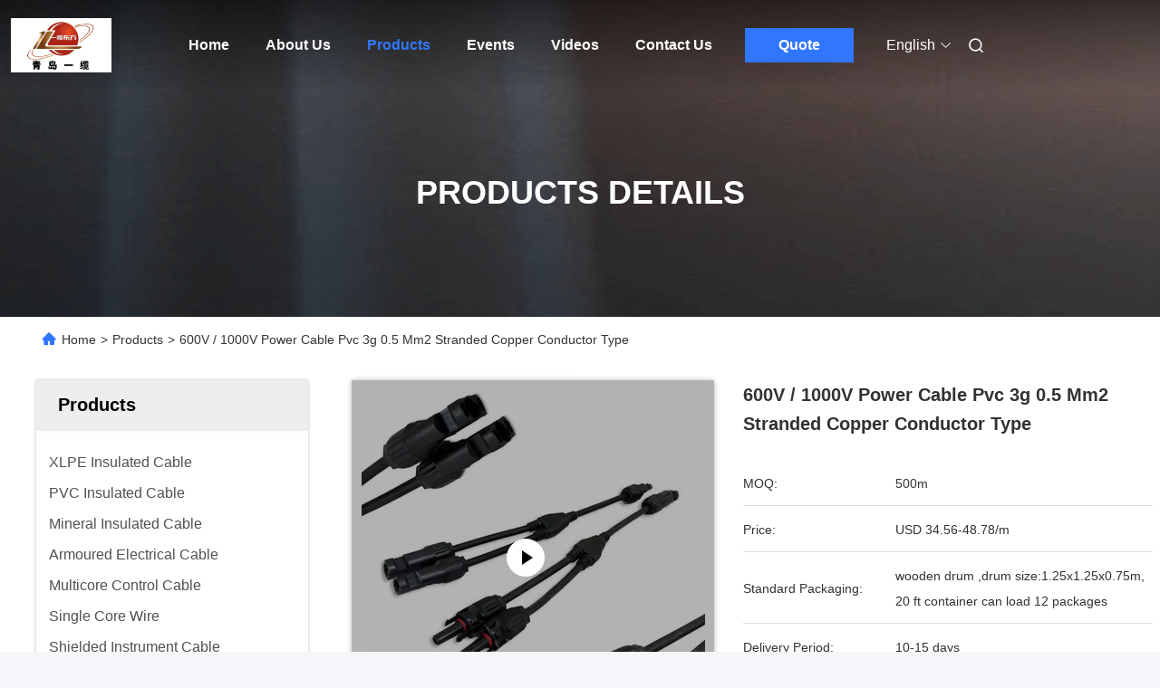

--- FILE ---
content_type: text/html
request_url: https://www.xlpeinsulatedcable.com/sale-12648183-600v-1000v-power-cable-pvc-3g-0-5-mm2-stranded-copper-conductor-type.html
body_size: 30539
content:

<!DOCTYPE html>
<html lang="en">
<head>
	<meta charset="utf-8">
	<meta http-equiv="X-UA-Compatible" content="IE=edge">
	<meta name="viewport" content="width=device-width, initial-scale=1.0">
    <title>600V / 1000V Power Cable Pvc 3g 0.5 Mm2 Stranded Copper Conductor Type</title>
        <meta name="keywords" content="low voltage power cable, prefab cables, Prefabricated Branch Cable" />
            <meta name="description" content="High quality 600V / 1000V Power Cable Pvc 3g 0.5 Mm2 Stranded Copper Conductor Type from China, China's leading product market low voltage power cable product, with strict quality control prefab cables factories, producing high quality prefab cables Products." />
    				<link rel='preload'
					  href=/photo/xlpeinsulatedcable/sitetpl/style/commonV2.css?ver=1761028176 as='style'><link type='text/css' rel='stylesheet'
					  href=/photo/xlpeinsulatedcable/sitetpl/style/commonV2.css?ver=1761028176 media='all'><meta property="og:title" content="600V / 1000V Power Cable Pvc 3g 0.5 Mm2 Stranded Copper Conductor Type" />
<meta property="og:description" content="High quality 600V / 1000V Power Cable Pvc 3g 0.5 Mm2 Stranded Copper Conductor Type from China, China's leading product market low voltage power cable product, with strict quality control prefab cables factories, producing high quality prefab cables Products." />
<meta property="og:type" content="product" />
<meta property="og:availability" content="instock" />
<meta property="og:site_name" content="Qingdao Yilan Cable Co., Ltd." />
<meta property="og:url" content="https://www.xlpeinsulatedcable.com/sale-12648183-600v-1000v-power-cable-pvc-3g-0-5-mm2-stranded-copper-conductor-type.html" />
<meta property="og:image" content="https://www.xlpeinsulatedcable.com/photo/ps26787050-600v_1000v_power_cable_pvc_3g_0_5_mm2_stranded_copper_conductor_type.jpg" />
<link rel="canonical" href="https://www.xlpeinsulatedcable.com/sale-12648183-600v-1000v-power-cable-pvc-3g-0-5-mm2-stranded-copper-conductor-type.html" />
<link rel="alternate" href="https://m.xlpeinsulatedcable.com/sale-12648183-600v-1000v-power-cable-pvc-3g-0-5-mm2-stranded-copper-conductor-type.html" media="only screen and (max-width: 640px)" />
<link rel="stylesheet" type="text/css" href="/js/guidefirstcommon.css" />
<style type="text/css">
/*<![CDATA[*/
.consent__cookie {position: fixed;top: 0;left: 0;width: 100%;height: 0%;z-index: 100000;}.consent__cookie_bg {position: fixed;top: 0;left: 0;width: 100%;height: 100%;background: #000;opacity: .6;display: none }.consent__cookie_rel {position: fixed;bottom:0;left: 0;width: 100%;background: #fff;display: -webkit-box;display: -ms-flexbox;display: flex;flex-wrap: wrap;padding: 24px 80px;-webkit-box-sizing: border-box;box-sizing: border-box;-webkit-box-pack: justify;-ms-flex-pack: justify;justify-content: space-between;-webkit-transition: all ease-in-out .3s;transition: all ease-in-out .3s }.consent__close {position: absolute;top: 20px;right: 20px;cursor: pointer }.consent__close svg {fill: #777 }.consent__close:hover svg {fill: #000 }.consent__cookie_box {flex: 1;word-break: break-word;}.consent__warm {color: #777;font-size: 16px;margin-bottom: 12px;line-height: 19px }.consent__title {color: #333;font-size: 20px;font-weight: 600;margin-bottom: 12px;line-height: 23px }.consent__itxt {color: #333;font-size: 14px;margin-bottom: 12px;display: -webkit-box;display: -ms-flexbox;display: flex;-webkit-box-align: center;-ms-flex-align: center;align-items: center }.consent__itxt i {display: -webkit-inline-box;display: -ms-inline-flexbox;display: inline-flex;width: 28px;height: 28px;border-radius: 50%;background: #e0f9e9;margin-right: 8px;-webkit-box-align: center;-ms-flex-align: center;align-items: center;-webkit-box-pack: center;-ms-flex-pack: center;justify-content: center }.consent__itxt svg {fill: #3ca860 }.consent__txt {color: #a6a6a6;font-size: 14px;margin-bottom: 8px;line-height: 17px }.consent__btns {display: -webkit-box;display: -ms-flexbox;display: flex;-webkit-box-orient: vertical;-webkit-box-direction: normal;-ms-flex-direction: column;flex-direction: column;-webkit-box-pack: center;-ms-flex-pack: center;justify-content: center;flex-shrink: 0;}.consent__btn {width: 280px;height: 40px;line-height: 40px;text-align: center;background: #3ca860;color: #fff;border-radius: 4px;margin: 8px 0;-webkit-box-sizing: border-box;box-sizing: border-box;cursor: pointer;font-size:14px}.consent__btn:hover {background: #00823b }.consent__btn.empty {color: #3ca860;border: 1px solid #3ca860;background: #fff }.consent__btn.empty:hover {background: #3ca860;color: #fff }.open .consent__cookie_bg {display: block }.open .consent__cookie_rel {bottom: 0 }@media (max-width: 760px) {.consent__btns {width: 100%;align-items: center;}.consent__cookie_rel {padding: 20px 24px }}.consent__cookie.open {display: block;}.consent__cookie {display: none;}
/*]]>*/
</style>
<style type="text/css">
/*<![CDATA[*/
@media only screen and (max-width:640px){.contact_now_dialog .content-wrap .desc{background-image:url(/images/cta_images/bg_s.png) !important}}.contact_now_dialog .content-wrap .content-wrap_header .cta-close{background-image:url(/images/cta_images/sprite.png) !important}.contact_now_dialog .content-wrap .desc{background-image:url(/images/cta_images/bg_l.png) !important}.contact_now_dialog .content-wrap .cta-btn i{background-image:url(/images/cta_images/sprite.png) !important}.contact_now_dialog .content-wrap .head-tip img{content:url(/images/cta_images/cta_contact_now.png) !important}.cusim{background-image:url(/images/imicon/im.svg) !important}.cuswa{background-image:url(/images/imicon/wa.png) !important}.cusall{background-image:url(/images/imicon/allchat.svg) !important}
/*]]>*/
</style>
<script type="text/javascript" src="/js/guidefirstcommon.js"></script>
<script type="text/javascript">
/*<![CDATA[*/
window.isvideotpl = 2;window.detailurl = '';
var colorUrl = '';var isShowGuide = 2;var showGuideColor = 0;var im_appid = 10003;var im_msg="Good day, what product are you looking for?";

var cta_cid = 47714;var use_defaulProductInfo = 1;var cta_pid = 12648183;var test_company = 0;var webim_domain = '';var company_type = 0;var cta_equipment = 'pc'; var setcookie = 'setwebimCookie(63433,12648183,0)'; var whatsapplink = "https://wa.me/8615192602106?text=Hi%2C+I%27m+interested+in+600V+%2F+1000V+Power+Cable+Pvc+3g+0.5+Mm2+Stranded+Copper+Conductor+Type."; function insertMeta(){var str = '<meta name="mobile-web-app-capable" content="yes" /><meta name="viewport" content="width=device-width, initial-scale=1.0" />';document.head.insertAdjacentHTML('beforeend',str);} var element = document.querySelector('a.footer_webim_a[href="/webim/webim_tab.html"]');if (element) {element.parentNode.removeChild(element);}

var colorUrl = '';
var aisearch = 0;
var selfUrl = '';
window.playerReportUrl='/vod/view_count/report';
var query_string = ["Products","Detail"];
var g_tp = '';
var customtplcolor = 99712;
var str_chat = 'chat';
				var str_call_now = 'call now';
var str_chat_now = 'chat now';
var str_contact1 = 'Get Best Price';var str_chat_lang='english';var str_contact2 = 'Get Price';var str_contact2 = 'Best Price';var str_contact = 'Contact';
window.predomainsub = "";
/*]]>*/
</script>
</head>
<body>
<img src="/logo.gif" style="display:none" alt="logo"/>
<a style="display: none!important;" title="Qingdao Yilan Cable Co., Ltd." class="float-inquiry" href="/contactnow.html" onclick='setinquiryCookie("{\"showproduct\":1,\"pid\":\"12648183\",\"name\":\"600V \\/ 1000V Power Cable Pvc 3g 0.5 Mm2 Stranded Copper Conductor Type\",\"source_url\":\"\\/sale-12648183-600v-1000v-power-cable-pvc-3g-0-5-mm2-stranded-copper-conductor-type.html\",\"picurl\":\"\\/photo\\/pd26787050-600v_1000v_power_cable_pvc_3g_0_5_mm2_stranded_copper_conductor_type.jpg\",\"propertyDetail\":[[\"Bending Radius\",\"20 xO.D\"],[\"Performance\",\"Easy Installation\"],[\"Nominal Area of conductor\",\"6mm2 to 1000mm2\"],[\"Test Voltage\",\"3.5KV\\/5min\"]],\"company_name\":null,\"picurl_c\":\"\\/photo\\/pc26787050-600v_1000v_power_cable_pvc_3g_0_5_mm2_stranded_copper_conductor_type.jpg\",\"price\":\"USD 34.56-48.78\\/m\",\"username\":\"kys114@126.com\",\"viewTime\":\"Last Login : 5 hours 42 minutes ago\",\"subject\":\"Please send price on your 600V \\/ 1000V Power Cable Pvc 3g 0.5 Mm2 Stranded Copper Conductor Type\",\"countrycode\":\"\"}");'></a>
<script>
var originProductInfo = '';
var originProductInfo = {"showproduct":1,"pid":"12648183","name":"600V \/ 1000V Power Cable Pvc 3g 0.5 Mm2 Stranded Copper Conductor Type","source_url":"\/sale-12648183-600v-1000v-power-cable-pvc-3g-0-5-mm2-stranded-copper-conductor-type.html","picurl":"\/photo\/pd26787050-600v_1000v_power_cable_pvc_3g_0_5_mm2_stranded_copper_conductor_type.jpg","propertyDetail":[["Bending Radius","20 xO.D"],["Performance","Easy Installation"],["Nominal Area of conductor","6mm2 to 1000mm2"],["Test Voltage","3.5KV\/5min"]],"company_name":null,"picurl_c":"\/photo\/pc26787050-600v_1000v_power_cable_pvc_3g_0_5_mm2_stranded_copper_conductor_type.jpg","price":"USD 34.56-48.78\/m","username":"kys114@126.com","viewTime":"Last Login : 2 hours 42 minutes ago","subject":"Please send me FOB price on 600V \/ 1000V Power Cable Pvc 3g 0.5 Mm2 Stranded Copper Conductor Type","countrycode":""};
var save_url = "/contactsave.html";
var update_url = "/updateinquiry.html";
var productInfo = {};
var defaulProductInfo = {};
var myDate = new Date();
var curDate = myDate.getFullYear()+'-'+(parseInt(myDate.getMonth())+1)+'-'+myDate.getDate();
var message = '';
var default_pop = 1;
var leaveMessageDialog = document.getElementsByClassName('leave-message-dialog')[0]; // 获取弹层
var _$$ = function (dom) {
    return document.querySelectorAll(dom);
};
resInfo = originProductInfo;
resInfo['name'] = resInfo['name'] || '';
defaulProductInfo.pid = resInfo['pid'];
defaulProductInfo.productName = resInfo['name'] ?? '';
defaulProductInfo.productInfo = resInfo['propertyDetail'];
defaulProductInfo.productImg = resInfo['picurl_c'];
defaulProductInfo.subject = resInfo['subject'] ?? '';
defaulProductInfo.productImgAlt = resInfo['name'] ?? '';
var inquirypopup_tmp = 1;
var message = 'Dear,'+'\r\n'+"I am interested in"+' '+trim(resInfo['name'])+", could you send me more details such as type, size, MOQ, material, etc."+'\r\n'+"Thanks!"+'\r\n'+"Waiting for your reply.";
var message_1 = 'Dear,'+'\r\n'+"I am interested in"+' '+trim(resInfo['name'])+", could you send me more details such as type, size, MOQ, material, etc."+'\r\n'+"Thanks!"+'\r\n'+"Waiting for your reply.";
var message_2 = 'Hello,'+'\r\n'+"I am looking for"+' '+trim(resInfo['name'])+", please send me the price, specification and picture."+'\r\n'+"Your swift response will be highly appreciated."+'\r\n'+"Feel free to contact me for more information."+'\r\n'+"Thanks a lot.";
var message_3 = 'Hello,'+'\r\n'+trim(resInfo['name'])+' '+"meets my expectations."+'\r\n'+"Please give me the best price and some other product information."+'\r\n'+"Feel free to contact me via my mail."+'\r\n'+"Thanks a lot.";
var message_5 = 'Hi there,'+'\r\n'+"I am very interested in your"+' '+trim(resInfo['name'])+'.'+'\r\n'+"Please send me your product details."+'\r\n'+"Looking forward to your quick reply."+'\r\n'+"Feel free to contact me by mail."+'\r\n'+"Regards!";
var message_4 = 'Dear,'+'\r\n'+"What is the FOB price on your"+' '+trim(resInfo['name'])+'?'+'\r\n'+"Which is the nearest port name?"+'\r\n'+"Please reply me as soon as possible, it would be better to share further information."+'\r\n'+"Regards!";
var message_6 = 'Dear,'+'\r\n'+"Please provide us with information about your"+' '+trim(resInfo['name'])+", such as type, size, material, and of course the best price."+'\r\n'+"Looking forward to your quick reply."+'\r\n'+"Thank you!";
var message_7 = 'Dear,'+'\r\n'+"Can you supply"+' '+trim(resInfo['name'])+" for us?"+'\r\n'+"First we want a price list and some product details."+'\r\n'+"I hope to get reply asap and look forward to cooperation."+'\r\n'+"Thank you very much.";
var message_8 = 'hi,'+'\r\n'+"I am looking for"+' '+trim(resInfo['name'])+", please give me some more detailed product information."+'\r\n'+"I look forward to your reply."+'\r\n'+"Thank you!";
var message_9 = 'Hello,'+'\r\n'+"Your"+' '+trim(resInfo['name'])+" meets my requirements very well."+'\r\n'+"Please send me the price, specification, and similar model will be OK."+'\r\n'+"Feel free to chat with me."+'\r\n'+"Thanks!";
var message_10 = 'Dear,'+'\r\n'+"I want to know more about the details and quotation of"+' '+trim(resInfo['name'])+'.'+'\r\n'+"Feel free to contact me."+'\r\n'+"Regards!";

var r = getRandom(1,10);

defaulProductInfo.message = eval("message_"+r);
    defaulProductInfo.message = eval("message_"+r);
        var mytAjax = {

    post: function(url, data, fn) {
        var xhr = new XMLHttpRequest();
        xhr.open("POST", url, true);
        xhr.setRequestHeader("Content-Type", "application/x-www-form-urlencoded;charset=UTF-8");
        xhr.setRequestHeader("X-Requested-With", "XMLHttpRequest");
        xhr.setRequestHeader('Content-Type','text/plain;charset=UTF-8');
        xhr.onreadystatechange = function() {
            if(xhr.readyState == 4 && (xhr.status == 200 || xhr.status == 304)) {
                fn.call(this, xhr.responseText);
            }
        };
        xhr.send(data);
    },

    postform: function(url, data, fn) {
        var xhr = new XMLHttpRequest();
        xhr.open("POST", url, true);
        xhr.setRequestHeader("X-Requested-With", "XMLHttpRequest");
        xhr.onreadystatechange = function() {
            if(xhr.readyState == 4 && (xhr.status == 200 || xhr.status == 304)) {
                fn.call(this, xhr.responseText);
            }
        };
        xhr.send(data);
    }
};
/*window.onload = function(){
    leaveMessageDialog = document.getElementsByClassName('leave-message-dialog')[0];
    if (window.localStorage.recordDialogStatus=='undefined' || (window.localStorage.recordDialogStatus!='undefined' && window.localStorage.recordDialogStatus != curDate)) {
        setTimeout(function(){
            if(parseInt(inquirypopup_tmp%10) == 1){
                creatDialog(defaulProductInfo, 1);
            }
        }, 6000);
    }
};*/
function trim(str)
{
    str = str.replace(/(^\s*)/g,"");
    return str.replace(/(\s*$)/g,"");
};
function getRandom(m,n){
    var num = Math.floor(Math.random()*(m - n) + n);
    return num;
};
function strBtn(param) {

    var starattextarea = document.getElementById("textareamessage").value.length;
    var email = document.getElementById("startEmail").value;

    var default_tip = document.querySelectorAll(".watermark_container").length;
    if (20 < starattextarea && starattextarea < 3000) {
        if(default_tip>0){
            document.getElementById("textareamessage1").parentNode.parentNode.nextElementSibling.style.display = "none";
        }else{
            document.getElementById("textareamessage1").parentNode.nextElementSibling.style.display = "none";
        }

    } else {
        if(default_tip>0){
            document.getElementById("textareamessage1").parentNode.parentNode.nextElementSibling.style.display = "block";
        }else{
            document.getElementById("textareamessage1").parentNode.nextElementSibling.style.display = "block";
        }

        return;
    }

    // var re = /^([a-zA-Z0-9_-])+@([a-zA-Z0-9_-])+\.([a-zA-Z0-9_-])+/i;/*邮箱不区分大小写*/
    var re = /^[a-zA-Z0-9][\w-]*(\.?[\w-]+)*@[a-zA-Z0-9-]+(\.[a-zA-Z0-9]+)+$/i;
    if (!re.test(email)) {
        document.getElementById("startEmail").nextElementSibling.style.display = "block";
        return;
    } else {
        document.getElementById("startEmail").nextElementSibling.style.display = "none";
    }

    var subject = document.getElementById("pop_subject").value;
    var pid = document.getElementById("pop_pid").value;
    var message = document.getElementById("textareamessage").value;
    var sender_email = document.getElementById("startEmail").value;
    var tel = '';
    if (document.getElementById("tel0") != undefined && document.getElementById("tel0") != '')
        tel = document.getElementById("tel0").value;
    var form_serialize = '&tel='+tel;

    form_serialize = form_serialize.replace(/\+/g, "%2B");
    mytAjax.post(save_url,"pid="+pid+"&subject="+subject+"&email="+sender_email+"&message="+(message)+form_serialize,function(res){
        var mes = JSON.parse(res);
        if(mes.status == 200){
            var iid = mes.iid;
            document.getElementById("pop_iid").value = iid;
            document.getElementById("pop_uuid").value = mes.uuid;

            if(typeof gtag_report_conversion === "function"){
                gtag_report_conversion();//执行统计js代码
            }
            if(typeof fbq === "function"){
                fbq('track','Purchase');//执行统计js代码
            }
        }
    });
    for (var index = 0; index < document.querySelectorAll(".dialog-content-pql").length; index++) {
        document.querySelectorAll(".dialog-content-pql")[index].style.display = "none";
    };
    $('#idphonepql').val(tel);
    document.getElementById("dialog-content-pql-id").style.display = "block";
    ;
};
function twoBtnOk(param) {

    var selectgender = document.getElementById("Mr").innerHTML;
    var iid = document.getElementById("pop_iid").value;
    var sendername = document.getElementById("idnamepql").value;
    var senderphone = document.getElementById("idphonepql").value;
    var sendercname = document.getElementById("idcompanypql").value;
    var uuid = document.getElementById("pop_uuid").value;
    var gender = 2;
    if(selectgender == 'Mr.') gender = 0;
    if(selectgender == 'Mrs.') gender = 1;
    var pid = document.getElementById("pop_pid").value;
    var form_serialize = '';

        form_serialize = form_serialize.replace(/\+/g, "%2B");

    mytAjax.post(update_url,"iid="+iid+"&gender="+gender+"&uuid="+uuid+"&name="+(sendername)+"&tel="+(senderphone)+"&company="+(sendercname)+form_serialize,function(res){});

    for (var index = 0; index < document.querySelectorAll(".dialog-content-pql").length; index++) {
        document.querySelectorAll(".dialog-content-pql")[index].style.display = "none";
    };
    document.getElementById("dialog-content-pql-ok").style.display = "block";

};
function toCheckMust(name) {
    $('#'+name+'error').hide();
}
function handClidk(param) {
    var starattextarea = document.getElementById("textareamessage1").value.length;
    var email = document.getElementById("startEmail1").value;
    var default_tip = document.querySelectorAll(".watermark_container").length;
    if (20 < starattextarea && starattextarea < 3000) {
        if(default_tip>0){
            document.getElementById("textareamessage1").parentNode.parentNode.nextElementSibling.style.display = "none";
        }else{
            document.getElementById("textareamessage1").parentNode.nextElementSibling.style.display = "none";
        }

    } else {
        if(default_tip>0){
            document.getElementById("textareamessage1").parentNode.parentNode.nextElementSibling.style.display = "block";
        }else{
            document.getElementById("textareamessage1").parentNode.nextElementSibling.style.display = "block";
        }

        return;
    }

    // var re = /^([a-zA-Z0-9_-])+@([a-zA-Z0-9_-])+\.([a-zA-Z0-9_-])+/i;
    var re = /^[a-zA-Z0-9][\w-]*(\.?[\w-]+)*@[a-zA-Z0-9-]+(\.[a-zA-Z0-9]+)+$/i;
    if (!re.test(email)) {
        document.getElementById("startEmail1").nextElementSibling.style.display = "block";
        return;
    } else {
        document.getElementById("startEmail1").nextElementSibling.style.display = "none";
    }

    var subject = document.getElementById("pop_subject").value;
    var pid = document.getElementById("pop_pid").value;
    var message = document.getElementById("textareamessage1").value;
    var sender_email = document.getElementById("startEmail1").value;
    var form_serialize = tel = '';
    if (document.getElementById("tel1") != undefined && document.getElementById("tel1") != '')
        tel = document.getElementById("tel1").value;
        mytAjax.post(save_url,"email="+sender_email+"&tel="+tel+"&pid="+pid+"&message="+message+"&subject="+subject+form_serialize,function(res){

        var mes = JSON.parse(res);
        if(mes.status == 200){
            var iid = mes.iid;
            document.getElementById("pop_iid").value = iid;
            document.getElementById("pop_uuid").value = mes.uuid;
            if(typeof gtag_report_conversion === "function"){
                gtag_report_conversion();//执行统计js代码
            }
        }

    });
    for (var index = 0; index < document.querySelectorAll(".dialog-content-pql").length; index++) {
        document.querySelectorAll(".dialog-content-pql")[index].style.display = "none";
    };
    $('#idphonepql').val(tel);
    document.getElementById("dialog-content-pql-id").style.display = "block";

};
window.addEventListener('load', function () {
    $('.checkbox-wrap label').each(function(){
        if($(this).find('input').prop('checked')){
            $(this).addClass('on')
        }else {
            $(this).removeClass('on')
        }
    })
    $(document).on('click', '.checkbox-wrap label' , function(ev){
        if (ev.target.tagName.toUpperCase() != 'INPUT') {
            $(this).toggleClass('on')
        }
    })
})

function hand_video(pdata) {
    data = JSON.parse(pdata);
    productInfo.productName = data.productName;
    productInfo.productInfo = data.productInfo;
    productInfo.productImg = data.productImg;
    productInfo.subject = data.subject;

    var message = 'Dear,'+'\r\n'+"I am interested in"+' '+trim(data.productName)+", could you send me more details such as type, size, quantity, material, etc."+'\r\n'+"Thanks!"+'\r\n'+"Waiting for your reply.";

    var message = 'Dear,'+'\r\n'+"I am interested in"+' '+trim(data.productName)+", could you send me more details such as type, size, MOQ, material, etc."+'\r\n'+"Thanks!"+'\r\n'+"Waiting for your reply.";
    var message_1 = 'Dear,'+'\r\n'+"I am interested in"+' '+trim(data.productName)+", could you send me more details such as type, size, MOQ, material, etc."+'\r\n'+"Thanks!"+'\r\n'+"Waiting for your reply.";
    var message_2 = 'Hello,'+'\r\n'+"I am looking for"+' '+trim(data.productName)+", please send me the price, specification and picture."+'\r\n'+"Your swift response will be highly appreciated."+'\r\n'+"Feel free to contact me for more information."+'\r\n'+"Thanks a lot.";
    var message_3 = 'Hello,'+'\r\n'+trim(data.productName)+' '+"meets my expectations."+'\r\n'+"Please give me the best price and some other product information."+'\r\n'+"Feel free to contact me via my mail."+'\r\n'+"Thanks a lot.";

    var message_4 = 'Dear,'+'\r\n'+"What is the FOB price on your"+' '+trim(data.productName)+'?'+'\r\n'+"Which is the nearest port name?"+'\r\n'+"Please reply me as soon as possible, it would be better to share further information."+'\r\n'+"Regards!";
    var message_5 = 'Hi there,'+'\r\n'+"I am very interested in your"+' '+trim(data.productName)+'.'+'\r\n'+"Please send me your product details."+'\r\n'+"Looking forward to your quick reply."+'\r\n'+"Feel free to contact me by mail."+'\r\n'+"Regards!";

    var message_6 = 'Dear,'+'\r\n'+"Please provide us with information about your"+' '+trim(data.productName)+", such as type, size, material, and of course the best price."+'\r\n'+"Looking forward to your quick reply."+'\r\n'+"Thank you!";
    var message_7 = 'Dear,'+'\r\n'+"Can you supply"+' '+trim(data.productName)+" for us?"+'\r\n'+"First we want a price list and some product details."+'\r\n'+"I hope to get reply asap and look forward to cooperation."+'\r\n'+"Thank you very much.";
    var message_8 = 'hi,'+'\r\n'+"I am looking for"+' '+trim(data.productName)+", please give me some more detailed product information."+'\r\n'+"I look forward to your reply."+'\r\n'+"Thank you!";
    var message_9 = 'Hello,'+'\r\n'+"Your"+' '+trim(data.productName)+" meets my requirements very well."+'\r\n'+"Please send me the price, specification, and similar model will be OK."+'\r\n'+"Feel free to chat with me."+'\r\n'+"Thanks!";
    var message_10 = 'Dear,'+'\r\n'+"I want to know more about the details and quotation of"+' '+trim(data.productName)+'.'+'\r\n'+"Feel free to contact me."+'\r\n'+"Regards!";

    var r = getRandom(1,10);

    productInfo.message = eval("message_"+r);
            if(parseInt(inquirypopup_tmp/10) == 1){
        productInfo.message = "";
    }
    productInfo.pid = data.pid;
    creatDialog(productInfo, 2);
};

function handDialog(pdata) {
    data = JSON.parse(pdata);
    productInfo.productName = data.productName;
    productInfo.productInfo = data.productInfo;
    productInfo.productImg = data.productImg;
    productInfo.subject = data.subject;

    var message = 'Dear,'+'\r\n'+"I am interested in"+' '+trim(data.productName)+", could you send me more details such as type, size, quantity, material, etc."+'\r\n'+"Thanks!"+'\r\n'+"Waiting for your reply.";

    var message = 'Dear,'+'\r\n'+"I am interested in"+' '+trim(data.productName)+", could you send me more details such as type, size, MOQ, material, etc."+'\r\n'+"Thanks!"+'\r\n'+"Waiting for your reply.";
    var message_1 = 'Dear,'+'\r\n'+"I am interested in"+' '+trim(data.productName)+", could you send me more details such as type, size, MOQ, material, etc."+'\r\n'+"Thanks!"+'\r\n'+"Waiting for your reply.";
    var message_2 = 'Hello,'+'\r\n'+"I am looking for"+' '+trim(data.productName)+", please send me the price, specification and picture."+'\r\n'+"Your swift response will be highly appreciated."+'\r\n'+"Feel free to contact me for more information."+'\r\n'+"Thanks a lot.";
    var message_3 = 'Hello,'+'\r\n'+trim(data.productName)+' '+"meets my expectations."+'\r\n'+"Please give me the best price and some other product information."+'\r\n'+"Feel free to contact me via my mail."+'\r\n'+"Thanks a lot.";

    var message_4 = 'Dear,'+'\r\n'+"What is the FOB price on your"+' '+trim(data.productName)+'?'+'\r\n'+"Which is the nearest port name?"+'\r\n'+"Please reply me as soon as possible, it would be better to share further information."+'\r\n'+"Regards!";
    var message_5 = 'Hi there,'+'\r\n'+"I am very interested in your"+' '+trim(data.productName)+'.'+'\r\n'+"Please send me your product details."+'\r\n'+"Looking forward to your quick reply."+'\r\n'+"Feel free to contact me by mail."+'\r\n'+"Regards!";
        var message_6 = 'Dear,'+'\r\n'+"Please provide us with information about your"+' '+trim(data.productName)+", such as type, size, material, and of course the best price."+'\r\n'+"Looking forward to your quick reply."+'\r\n'+"Thank you!";
    var message_7 = 'Dear,'+'\r\n'+"Can you supply"+' '+trim(data.productName)+" for us?"+'\r\n'+"First we want a price list and some product details."+'\r\n'+"I hope to get reply asap and look forward to cooperation."+'\r\n'+"Thank you very much.";
    var message_8 = 'hi,'+'\r\n'+"I am looking for"+' '+trim(data.productName)+", please give me some more detailed product information."+'\r\n'+"I look forward to your reply."+'\r\n'+"Thank you!";
    var message_9 = 'Hello,'+'\r\n'+"Your"+' '+trim(data.productName)+" meets my requirements very well."+'\r\n'+"Please send me the price, specification, and similar model will be OK."+'\r\n'+"Feel free to chat with me."+'\r\n'+"Thanks!";
    var message_10 = 'Dear,'+'\r\n'+"I want to know more about the details and quotation of"+' '+trim(data.productName)+'.'+'\r\n'+"Feel free to contact me."+'\r\n'+"Regards!";

    var r = getRandom(1,10);
    productInfo.message = eval("message_"+r);
            if(parseInt(inquirypopup_tmp/10) == 1){
        productInfo.message = "";
    }
    productInfo.pid = data.pid;
    creatDialog(productInfo, 2);
};

function closepql(param) {

    leaveMessageDialog.style.display = 'none';
};

function closepql2(param) {

    for (var index = 0; index < document.querySelectorAll(".dialog-content-pql").length; index++) {
        document.querySelectorAll(".dialog-content-pql")[index].style.display = "none";
    };
    document.getElementById("dialog-content-pql-ok").style.display = "block";
};

function decodeHtmlEntities(str) {
    var tempElement = document.createElement('div');
    tempElement.innerHTML = str;
    return tempElement.textContent || tempElement.innerText || '';
}

function initProduct(productInfo,type){

    productInfo.productName = decodeHtmlEntities(productInfo.productName);
    productInfo.message = decodeHtmlEntities(productInfo.message);

    leaveMessageDialog = document.getElementsByClassName('leave-message-dialog')[0];
    leaveMessageDialog.style.display = "block";
    if(type == 3){
        var popinquiryemail = document.getElementById("popinquiryemail").value;
        _$$("#startEmail1")[0].value = popinquiryemail;
    }else{
        _$$("#startEmail1")[0].value = "";
    }
    _$$("#startEmail")[0].value = "";
    _$$("#idnamepql")[0].value = "";
    _$$("#idphonepql")[0].value = "";
    _$$("#idcompanypql")[0].value = "";

    _$$("#pop_pid")[0].value = productInfo.pid;
    _$$("#pop_subject")[0].value = productInfo.subject;
    
    if(parseInt(inquirypopup_tmp/10) == 1){
        productInfo.message = "";
    }

    _$$("#textareamessage1")[0].value = productInfo.message;
    _$$("#textareamessage")[0].value = productInfo.message;

    _$$("#dialog-content-pql-id .titlep")[0].innerHTML = productInfo.productName;
    _$$("#dialog-content-pql-id img")[0].setAttribute("src", productInfo.productImg);
    _$$("#dialog-content-pql-id img")[0].setAttribute("alt", productInfo.productImgAlt);

    _$$("#dialog-content-pql-id-hand img")[0].setAttribute("src", productInfo.productImg);
    _$$("#dialog-content-pql-id-hand img")[0].setAttribute("alt", productInfo.productImgAlt);
    _$$("#dialog-content-pql-id-hand .titlep")[0].innerHTML = productInfo.productName;

    if (productInfo.productInfo.length > 0) {
        var ul2, ul;
        ul = document.createElement("ul");
        for (var index = 0; index < productInfo.productInfo.length; index++) {
            var el = productInfo.productInfo[index];
            var li = document.createElement("li");
            var span1 = document.createElement("span");
            span1.innerHTML = el[0] + ":";
            var span2 = document.createElement("span");
            span2.innerHTML = el[1];
            li.appendChild(span1);
            li.appendChild(span2);
            ul.appendChild(li);

        }
        ul2 = ul.cloneNode(true);
        if (type === 1) {
            _$$("#dialog-content-pql-id .left")[0].replaceChild(ul, _$$("#dialog-content-pql-id .left ul")[0]);
        } else {
            _$$("#dialog-content-pql-id-hand .left")[0].replaceChild(ul2, _$$("#dialog-content-pql-id-hand .left ul")[0]);
            _$$("#dialog-content-pql-id .left")[0].replaceChild(ul, _$$("#dialog-content-pql-id .left ul")[0]);
        }
    };
    for (var index = 0; index < _$$("#dialog-content-pql-id .right ul li").length; index++) {
        _$$("#dialog-content-pql-id .right ul li")[index].addEventListener("click", function (params) {
            _$$("#dialog-content-pql-id .right #Mr")[0].innerHTML = this.innerHTML
        }, false)

    };

};
function closeInquiryCreateDialog() {
    document.getElementById("xuanpan_dialog_box_pql").style.display = "none";
};
function showInquiryCreateDialog() {
    document.getElementById("xuanpan_dialog_box_pql").style.display = "block";
};
function submitPopInquiry(){
    var message = document.getElementById("inquiry_message").value;
    var email = document.getElementById("inquiry_email").value;
    var subject = defaulProductInfo.subject;
    var pid = defaulProductInfo.pid;
    if (email === undefined) {
        showInquiryCreateDialog();
        document.getElementById("inquiry_email").style.border = "1px solid red";
        return false;
    };
    if (message === undefined) {
        showInquiryCreateDialog();
        document.getElementById("inquiry_message").style.border = "1px solid red";
        return false;
    };
    if (email.search(/^\w+((-\w+)|(\.\w+))*\@[A-Za-z0-9]+((\.|-)[A-Za-z0-9]+)*\.[A-Za-z0-9]+$/) == -1) {
        document.getElementById("inquiry_email").style.border= "1px solid red";
        showInquiryCreateDialog();
        return false;
    } else {
        document.getElementById("inquiry_email").style.border= "";
    };
    if (message.length < 20 || message.length >3000) {
        showInquiryCreateDialog();
        document.getElementById("inquiry_message").style.border = "1px solid red";
        return false;
    } else {
        document.getElementById("inquiry_message").style.border = "";
    };
    var tel = '';
    if (document.getElementById("tel") != undefined && document.getElementById("tel") != '')
        tel = document.getElementById("tel").value;

    mytAjax.post(save_url,"pid="+pid+"&subject="+subject+"&email="+email+"&message="+(message)+'&tel='+tel,function(res){
        var mes = JSON.parse(res);
        if(mes.status == 200){
            var iid = mes.iid;
            document.getElementById("pop_iid").value = iid;
            document.getElementById("pop_uuid").value = mes.uuid;

        }
    });
    initProduct(defaulProductInfo);
    for (var index = 0; index < document.querySelectorAll(".dialog-content-pql").length; index++) {
        document.querySelectorAll(".dialog-content-pql")[index].style.display = "none";
    };
    $('#idphonepql').val(tel);
    document.getElementById("dialog-content-pql-id").style.display = "block";

};

//带附件上传
function submitPopInquiryfile(email_id,message_id,check_sort,name_id,phone_id,company_id,attachments){

    if(typeof(check_sort) == 'undefined'){
        check_sort = 0;
    }
    var message = document.getElementById(message_id).value;
    var email = document.getElementById(email_id).value;
    var attachments = document.getElementById(attachments).value;
    if(typeof(name_id) !== 'undefined' && name_id != ""){
        var name  = document.getElementById(name_id).value;
    }
    if(typeof(phone_id) !== 'undefined' && phone_id != ""){
        var phone = document.getElementById(phone_id).value;
    }
    if(typeof(company_id) !== 'undefined' && company_id != ""){
        var company = document.getElementById(company_id).value;
    }
    var subject = defaulProductInfo.subject;
    var pid = defaulProductInfo.pid;

    if(check_sort == 0){
        if (email === undefined) {
            showInquiryCreateDialog();
            document.getElementById(email_id).style.border = "1px solid red";
            return false;
        };
        if (message === undefined) {
            showInquiryCreateDialog();
            document.getElementById(message_id).style.border = "1px solid red";
            return false;
        };

        if (email.search(/^\w+((-\w+)|(\.\w+))*\@[A-Za-z0-9]+((\.|-)[A-Za-z0-9]+)*\.[A-Za-z0-9]+$/) == -1) {
            document.getElementById(email_id).style.border= "1px solid red";
            showInquiryCreateDialog();
            return false;
        } else {
            document.getElementById(email_id).style.border= "";
        };
        if (message.length < 20 || message.length >3000) {
            showInquiryCreateDialog();
            document.getElementById(message_id).style.border = "1px solid red";
            return false;
        } else {
            document.getElementById(message_id).style.border = "";
        };
    }else{

        if (message === undefined) {
            showInquiryCreateDialog();
            document.getElementById(message_id).style.border = "1px solid red";
            return false;
        };

        if (email === undefined) {
            showInquiryCreateDialog();
            document.getElementById(email_id).style.border = "1px solid red";
            return false;
        };

        if (message.length < 20 || message.length >3000) {
            showInquiryCreateDialog();
            document.getElementById(message_id).style.border = "1px solid red";
            return false;
        } else {
            document.getElementById(message_id).style.border = "";
        };

        if (email.search(/^\w+((-\w+)|(\.\w+))*\@[A-Za-z0-9]+((\.|-)[A-Za-z0-9]+)*\.[A-Za-z0-9]+$/) == -1) {
            document.getElementById(email_id).style.border= "1px solid red";
            showInquiryCreateDialog();
            return false;
        } else {
            document.getElementById(email_id).style.border= "";
        };

    };

    mytAjax.post(save_url,"pid="+pid+"&subject="+subject+"&email="+email+"&message="+message+"&company="+company+"&attachments="+attachments,function(res){
        var mes = JSON.parse(res);
        if(mes.status == 200){
            var iid = mes.iid;
            document.getElementById("pop_iid").value = iid;
            document.getElementById("pop_uuid").value = mes.uuid;

            if(typeof gtag_report_conversion === "function"){
                gtag_report_conversion();//执行统计js代码
            }
            if(typeof fbq === "function"){
                fbq('track','Purchase');//执行统计js代码
            }
        }
    });
    initProduct(defaulProductInfo);

    if(name !== undefined && name != ""){
        _$$("#idnamepql")[0].value = name;
    }

    if(phone !== undefined && phone != ""){
        _$$("#idphonepql")[0].value = phone;
    }

    if(company !== undefined && company != ""){
        _$$("#idcompanypql")[0].value = company;
    }

    for (var index = 0; index < document.querySelectorAll(".dialog-content-pql").length; index++) {
        document.querySelectorAll(".dialog-content-pql")[index].style.display = "none";
    };
    document.getElementById("dialog-content-pql-id").style.display = "block";

};
function submitPopInquiryByParam(email_id,message_id,check_sort,name_id,phone_id,company_id){

    if(typeof(check_sort) == 'undefined'){
        check_sort = 0;
    }

    var senderphone = '';
    var message = document.getElementById(message_id).value;
    var email = document.getElementById(email_id).value;
    if(typeof(name_id) !== 'undefined' && name_id != ""){
        var name  = document.getElementById(name_id).value;
    }
    if(typeof(phone_id) !== 'undefined' && phone_id != ""){
        var phone = document.getElementById(phone_id).value;
        senderphone = phone;
    }
    if(typeof(company_id) !== 'undefined' && company_id != ""){
        var company = document.getElementById(company_id).value;
    }
    var subject = defaulProductInfo.subject;
    var pid = defaulProductInfo.pid;

    if(check_sort == 0){
        if (email === undefined) {
            showInquiryCreateDialog();
            document.getElementById(email_id).style.border = "1px solid red";
            return false;
        };
        if (message === undefined) {
            showInquiryCreateDialog();
            document.getElementById(message_id).style.border = "1px solid red";
            return false;
        };

        if (email.search(/^\w+((-\w+)|(\.\w+))*\@[A-Za-z0-9]+((\.|-)[A-Za-z0-9]+)*\.[A-Za-z0-9]+$/) == -1) {
            document.getElementById(email_id).style.border= "1px solid red";
            showInquiryCreateDialog();
            return false;
        } else {
            document.getElementById(email_id).style.border= "";
        };
        if (message.length < 20 || message.length >3000) {
            showInquiryCreateDialog();
            document.getElementById(message_id).style.border = "1px solid red";
            return false;
        } else {
            document.getElementById(message_id).style.border = "";
        };
    }else{

        if (message === undefined) {
            showInquiryCreateDialog();
            document.getElementById(message_id).style.border = "1px solid red";
            return false;
        };

        if (email === undefined) {
            showInquiryCreateDialog();
            document.getElementById(email_id).style.border = "1px solid red";
            return false;
        };

        if (message.length < 20 || message.length >3000) {
            showInquiryCreateDialog();
            document.getElementById(message_id).style.border = "1px solid red";
            return false;
        } else {
            document.getElementById(message_id).style.border = "";
        };

        if (email.search(/^\w+((-\w+)|(\.\w+))*\@[A-Za-z0-9]+((\.|-)[A-Za-z0-9]+)*\.[A-Za-z0-9]+$/) == -1) {
            document.getElementById(email_id).style.border= "1px solid red";
            showInquiryCreateDialog();
            return false;
        } else {
            document.getElementById(email_id).style.border= "";
        };

    };

    var productsku = "";
    if($("#product_sku").length > 0){
        productsku = $("#product_sku").html();
    }

    mytAjax.post(save_url,"tel="+senderphone+"&pid="+pid+"&subject="+subject+"&email="+email+"&message="+message+"&messagesku="+encodeURI(productsku),function(res){
        var mes = JSON.parse(res);
        if(mes.status == 200){
            var iid = mes.iid;
            document.getElementById("pop_iid").value = iid;
            document.getElementById("pop_uuid").value = mes.uuid;

            if(typeof gtag_report_conversion === "function"){
                gtag_report_conversion();//执行统计js代码
            }
            if(typeof fbq === "function"){
                fbq('track','Purchase');//执行统计js代码
            }
        }
    });
    initProduct(defaulProductInfo);

    if(name !== undefined && name != ""){
        _$$("#idnamepql")[0].value = name;
    }

    if(phone !== undefined && phone != ""){
        _$$("#idphonepql")[0].value = phone;
    }

    if(company !== undefined && company != ""){
        _$$("#idcompanypql")[0].value = company;
    }

    for (var index = 0; index < document.querySelectorAll(".dialog-content-pql").length; index++) {
        document.querySelectorAll(".dialog-content-pql")[index].style.display = "none";

    };
    document.getElementById("dialog-content-pql-id").style.display = "block";

};

function creat_videoDialog(productInfo, type) {

    if(type == 1){
        if(default_pop != 1){
            return false;
        }
        window.localStorage.recordDialogStatus = curDate;
    }else{
        default_pop = 0;
    }
    initProduct(productInfo, type);
    if (type === 1) {
        // 自动弹出
        for (var index = 0; index < document.querySelectorAll(".dialog-content-pql").length; index++) {

            document.querySelectorAll(".dialog-content-pql")[index].style.display = "none";
        };
        document.getElementById("dialog-content-pql").style.display = "block";
    } else {
        // 手动弹出
        for (var index = 0; index < document.querySelectorAll(".dialog-content-pql").length; index++) {
            document.querySelectorAll(".dialog-content-pql")[index].style.display = "none";
        };
        document.getElementById("dialog-content-pql-id-hand").style.display = "block";
    }
}

function creatDialog(productInfo, type) {

    if(type == 1){
        if(default_pop != 1){
            return false;
        }
        window.localStorage.recordDialogStatus = curDate;
    }else{
        default_pop = 0;
    }
    initProduct(productInfo, type);
    if (type === 1) {
        // 自动弹出
        for (var index = 0; index < document.querySelectorAll(".dialog-content-pql").length; index++) {

            document.querySelectorAll(".dialog-content-pql")[index].style.display = "none";
        };
        document.getElementById("dialog-content-pql").style.display = "block";
    } else {
        // 手动弹出
        for (var index = 0; index < document.querySelectorAll(".dialog-content-pql").length; index++) {
            document.querySelectorAll(".dialog-content-pql")[index].style.display = "none";
        };
        document.getElementById("dialog-content-pql-id-hand").style.display = "block";
    }
}

//带邮箱信息打开询盘框 emailtype=1表示带入邮箱
function openDialog(emailtype){
    var type = 2;//不带入邮箱，手动弹出
    if(emailtype == 1){
        var popinquiryemail = document.getElementById("popinquiryemail").value;
        // var re = /^([a-zA-Z0-9_-])+@([a-zA-Z0-9_-])+\.([a-zA-Z0-9_-])+/i;
        var re = /^[a-zA-Z0-9][\w-]*(\.?[\w-]+)*@[a-zA-Z0-9-]+(\.[a-zA-Z0-9]+)+$/i;
        if (!re.test(popinquiryemail)) {
            //前端提示样式;
            showInquiryCreateDialog();
            document.getElementById("popinquiryemail").style.border = "1px solid red";
            return false;
        } else {
            //前端提示样式;
        }
        var type = 3;
    }
    creatDialog(defaulProductInfo,type);
}

//上传附件
function inquiryUploadFile(){
    var fileObj = document.querySelector("#fileId").files[0];
    //构建表单数据
    var formData = new FormData();
    var filesize = fileObj.size;
    if(filesize > 10485760 || filesize == 0) {
        document.getElementById("filetips").style.display = "block";
        return false;
    }else {
        document.getElementById("filetips").style.display = "none";
    }
    formData.append('popinquiryfile', fileObj);
    document.getElementById("quotefileform").reset();
    var save_url = "/inquiryuploadfile.html";
    mytAjax.postform(save_url,formData,function(res){
        var mes = JSON.parse(res);
        if(mes.status == 200){
            document.getElementById("uploader-file-info").innerHTML = document.getElementById("uploader-file-info").innerHTML + "<span class=op>"+mes.attfile.name+"<a class=delatt id=att"+mes.attfile.id+" onclick=delatt("+mes.attfile.id+");>Delete</a></span>";
            var nowattachs = document.getElementById("attachments").value;
            if( nowattachs !== ""){
                var attachs = JSON.parse(nowattachs);
                attachs[mes.attfile.id] = mes.attfile;
            }else{
                var attachs = {};
                attachs[mes.attfile.id] = mes.attfile;
            }
            document.getElementById("attachments").value = JSON.stringify(attachs);
        }
    });
}
//附件删除
function delatt(attid)
{
    var nowattachs = document.getElementById("attachments").value;
    if( nowattachs !== ""){
        var attachs = JSON.parse(nowattachs);
        if(attachs[attid] == ""){
            return false;
        }
        var formData = new FormData();
        var delfile = attachs[attid]['filename'];
        var save_url = "/inquirydelfile.html";
        if(delfile != "") {
            formData.append('delfile', delfile);
            mytAjax.postform(save_url, formData, function (res) {
                if(res !== "") {
                    var mes = JSON.parse(res);
                    if (mes.status == 200) {
                        delete attachs[attid];
                        document.getElementById("attachments").value = JSON.stringify(attachs);
                        var s = document.getElementById("att"+attid);
                        s.parentNode.remove();
                    }
                }
            });
        }
    }else{
        return false;
    }
}

</script>
<div class="leave-message-dialog" style="display: none">
<style>
    .leave-message-dialog .close:before, .leave-message-dialog .close:after{
        content:initial;
    }
</style>
<div class="dialog-content-pql" id="dialog-content-pql" style="display: none">
    <span class="close" onclick="closepql()"><img src="/images/close.png" alt="close"></span>
    <div class="title">
        <p class="firstp-pql">Leave a Message</p>
        <p class="lastp-pql">We will call you back soon!</p>
    </div>
    <div class="form">
        <div class="textarea">
            <textarea style='font-family: robot;'  name="" id="textareamessage" cols="30" rows="10" style="margin-bottom:14px;width:100%"
                placeholder="Please enter your inquiry details."></textarea>
        </div>
        <p class="error-pql"> <span class="icon-pql"><img src="/images/error.png" alt="Qingdao Yilan Cable Co., Ltd."></span> Your message must be between 20-3,000 characters!</p>
        <input id="startEmail" type="text" placeholder="Enter your E-mail" onkeydown="if(event.keyCode === 13){ strBtn();}">
        <p class="error-pql"><span class="icon-pql"><img src="/images/error.png" alt="Qingdao Yilan Cable Co., Ltd."></span> Please check your E-mail! </p>
                <div class="operations">
            <div class='btn' id="submitStart" type="submit" onclick="strBtn()">SUBMIT</div>
        </div>
            </div>
</div>
<div class="dialog-content-pql dialog-content-pql-id" id="dialog-content-pql-id" style="display:none">
        <span class="close" onclick="closepql2()"><svg t="1648434466530" class="icon" viewBox="0 0 1024 1024" version="1.1" xmlns="http://www.w3.org/2000/svg" p-id="2198" width="16" height="16"><path d="M576 512l277.333333 277.333333-64 64-277.333333-277.333333L234.666667 853.333333 170.666667 789.333333l277.333333-277.333333L170.666667 234.666667 234.666667 170.666667l277.333333 277.333333L789.333333 170.666667 853.333333 234.666667 576 512z" fill="#444444" p-id="2199"></path></svg></span>
    <div class="left">
        <div class="img"><img></div>
        <p class="titlep"></p>
        <ul> </ul>
    </div>
    <div class="right">
                <p class="title">More information facilitates better communication.</p>
                <div style="position: relative;">
            <div class="mr"> <span id="Mr">Mr.</span>
                <ul>
                    <li>Mr.</li>
                    <li>Mrs.</li>
                </ul>
            </div>
            <input style="text-indent: 80px;" type="text" id="idnamepql" placeholder="Input your name">
        </div>
        <input type="text"  id="idphonepql"  placeholder="Phone Number">
        <input type="text" id="idcompanypql"  placeholder="Company" onkeydown="if(event.keyCode === 13){ twoBtnOk();}">
                <div class="btn form_new" id="twoBtnOk" onclick="twoBtnOk()">OK</div>
    </div>
</div>

<div class="dialog-content-pql dialog-content-pql-ok" id="dialog-content-pql-ok" style="display:none">
        <span class="close" onclick="closepql()"><svg t="1648434466530" class="icon" viewBox="0 0 1024 1024" version="1.1" xmlns="http://www.w3.org/2000/svg" p-id="2198" width="16" height="16"><path d="M576 512l277.333333 277.333333-64 64-277.333333-277.333333L234.666667 853.333333 170.666667 789.333333l277.333333-277.333333L170.666667 234.666667 234.666667 170.666667l277.333333 277.333333L789.333333 170.666667 853.333333 234.666667 576 512z" fill="#444444" p-id="2199"></path></svg></span>
    <div class="duihaook"></div>
        <p class="title">Submitted successfully!</p>
        <p class="p1" style="text-align: center; font-size: 18px; margin-top: 14px;">We will call you back soon!</p>
    <div class="btn" onclick="closepql()" id="endOk" style="margin: 0 auto;margin-top: 50px;">OK</div>
</div>
<div class="dialog-content-pql dialog-content-pql-id dialog-content-pql-id-hand" id="dialog-content-pql-id-hand"
    style="display:none">
     <input type="hidden" name="pop_pid" id="pop_pid" value="0">
     <input type="hidden" name="pop_subject" id="pop_subject" value="">
     <input type="hidden" name="pop_iid" id="pop_iid" value="0">
     <input type="hidden" name="pop_uuid" id="pop_uuid" value="0">
        <span class="close" onclick="closepql()"><svg t="1648434466530" class="icon" viewBox="0 0 1024 1024" version="1.1" xmlns="http://www.w3.org/2000/svg" p-id="2198" width="16" height="16"><path d="M576 512l277.333333 277.333333-64 64-277.333333-277.333333L234.666667 853.333333 170.666667 789.333333l277.333333-277.333333L170.666667 234.666667 234.666667 170.666667l277.333333 277.333333L789.333333 170.666667 853.333333 234.666667 576 512z" fill="#444444" p-id="2199"></path></svg></span>
    <div class="left">
        <div class="img"><img></div>
        <p class="titlep"></p>
        <ul> </ul>
    </div>
    <div class="right" style="float:right">
                <div class="title">
            <p class="firstp-pql">Leave a Message</p>
            <p class="lastp-pql">We will call you back soon!</p>
        </div>
                <div class="form">
            <div class="textarea">
                <textarea style='font-family: robot;' name="message" id="textareamessage1" cols="30" rows="10"
                    placeholder="Please enter your inquiry details."></textarea>
            </div>
            <p class="error-pql"> <span class="icon-pql"><img src="/images/error.png" alt="Qingdao Yilan Cable Co., Ltd."></span> Your message must be between 20-3,000 characters!</p>

                            <input style="display:none" id="tel1" name="tel" type="text" oninput="value=value.replace(/[^0-9_+-]/g,'');" placeholder="Phone Number">
                        <input id='startEmail1' name='email' data-type='1' type='text'
                   placeholder="Enter your E-mail"
                   onkeydown='if(event.keyCode === 13){ handClidk();}'>
            <p class='error-pql'><span class='icon-pql'>
                    <img src="/images/error.png" alt="Qingdao Yilan Cable Co., Ltd."></span> Please check your E-mail!            </p>

            <div class="operations">
                <div class='btn' id="submitStart1" type="submit" onclick="handClidk()">SUBMIT</div>
            </div>
        </div>
    </div>
</div>
</div>
<div id="xuanpan_dialog_box_pql" class="xuanpan_dialog_box_pql"
    style="display:none;background:rgba(0,0,0,.6);width:100%;height:100%;position: fixed;top:0;left:0;z-index: 999999;">
    <div class="box_pql"
      style="width:526px;height:206px;background:rgba(255,255,255,1);opacity:1;border-radius:4px;position: absolute;left: 50%;top: 50%;transform: translate(-50%,-50%);">
      <div onclick="closeInquiryCreateDialog()" class="close close_create_dialog"
        style="cursor: pointer;height:42px;width:40px;float:right;padding-top: 16px;"><span
          style="display: inline-block;width: 25px;height: 2px;background: rgb(114, 114, 114);transform: rotate(45deg); "><span
            style="display: block;width: 25px;height: 2px;background: rgb(114, 114, 114);transform: rotate(-90deg); "></span></span>
      </div>
      <div
        style="height: 72px; overflow: hidden; text-overflow: ellipsis; display:-webkit-box;-ebkit-line-clamp: 3;-ebkit-box-orient: vertical; margin-top: 58px; padding: 0 84px; font-size: 18px; color: rgba(51, 51, 51, 1); text-align: center; ">
        Please leave your correct email and detailed requirements (20-3,000 characters).</div>
      <div onclick="closeInquiryCreateDialog()" class="close_create_dialog"
        style="width: 139px; height: 36px; background: rgba(253, 119, 34, 1); border-radius: 4px; margin: 16px auto; color: rgba(255, 255, 255, 1); font-size: 18px; line-height: 36px; text-align: center;">
        OK</div>
    </div>
</div>
<style type="text/css">.vr-asidebox {position: fixed; bottom: 290px; left: 16px; width: 160px; height: 90px; background: #eee; overflow: hidden; border: 4px solid rgba(4, 120, 237, 0.24); box-shadow: 0px 8px 16px rgba(0, 0, 0, 0.08); border-radius: 8px; display: none; z-index: 1000; } .vr-small {position: fixed; bottom: 290px; left: 16px; width: 72px; height: 90px; background: url(/images/ctm_icon_vr.png) no-repeat center; background-size: 69.5px; overflow: hidden; display: none; cursor: pointer; z-index: 1000; display: block; text-decoration: none; } .vr-group {position: relative; } .vr-animate {width: 160px; height: 90px; background: #eee; position: relative; } .js-marquee {/*margin-right: 0!important;*/ } .vr-link {position: absolute; top: 0; left: 0; width: 100%; height: 100%; display: none; } .vr-mask {position: absolute; top: 0px; left: 0px; width: 100%; height: 100%; display: block; background: #000; opacity: 0.4; } .vr-jump {position: absolute; top: 0px; left: 0px; width: 100%; height: 100%; display: block; background: url(/images/ctm_icon_see.png) no-repeat center center; background-size: 34px; font-size: 0; } .vr-close {position: absolute; top: 50%; right: 0px; width: 16px; height: 20px; display: block; transform: translate(0, -50%); background: rgba(255, 255, 255, 0.6); border-radius: 4px 0px 0px 4px; cursor: pointer; } .vr-close i {position: absolute; top: 0px; left: 0px; width: 100%; height: 100%; display: block; background: url(/images/ctm_icon_left.png) no-repeat center center; background-size: 16px; } .vr-group:hover .vr-link {display: block; } .vr-logo {position: absolute; top: 4px; left: 4px; width: 50px; height: 14px; background: url(/images/ctm_icon_vrshow.png) no-repeat; background-size: 48px; }
</style>

<div data-head='head'>
<!-- 头部 -->

  <div class="jjdq_99712">
    <!-- 导航栏 -->
            <nav class="nav">
                         
              <div class="ecer-main-w  ecer-flex  ecer-flex-align main">
             
                <div class="ecer-flex ecer-flex-align logo">
                    <a class="ecer-flex ecer-flex-justify ecer-flex-align" href="/"
                        title="Home">
                        <img class="lazyi" data-original="/logo.gif" src="/images/load_icon.gif"
                            alt="Qingdao Yilan Cable Co., Ltd.">
                    </a>
                </div>
                <div class="nav-list ecer-flex ecer-flex-align">
                    <!-- <pre>string(15) "products/detail"
</pre> -->
                                            <div class="nav1-list">
                                                        
                            
                            
                            
                            <ul id="nav">
                                <li class="level1">
                                    <!-- 一级homen -->
                                    <a class="level1-a   "
                                        href="/" title="Home">Home</a>
                                </li>
                                <!-- aboutus -->
                                <li class="level1">
                                    <a class="level1-a "  href="/aboutus.html"
                                        title="About Us">About
                                        Us
                                        <ul>
                                            <!-- 二级 -->
                                             <!-- 公司介绍 -->
                                             <li class="level2">
                                                <a class="level2-a" href=" /aboutus.html"
                                                    title="About Us">Company Profile</a>
                                            </li>
                                             <!-- 证书 -->
                                             <li class="level2">
                                               <a class="level2-a" href="/factory.html" title="Factory Tour">Factory Tour</a>
                                            </li>
                                             <li class="level2">
                                                <a class="level2-a"  href="/quality.html" title="Quality Control">Quality Control</a>
                                           </li>
                                           
                                        </ul>
                                    </a>
                                </li>
                                <!--product  -->
                                <li class="level1">

                                    <a class="level1-a on"
                                        href="/products.html" title="Products">
                                        Products
                                        <ul>
                                            
                                                                                        <!-- 二级 -->
                                            <li class="level2">
                                                <a class="level2-a "
                                                    href=/supplier-391137-xlpe-insulated-cable title="quality XLPE Insulated  Cable factory"><span
                                                        class="main-a">XLPE Insulated  Cable</span>
                                                                                                    </a>
                                                                                            </li>
                                                                                        <!-- 二级 -->
                                            <li class="level2">
                                                <a class="level2-a "
                                                    href=/supplier-391138-pvc-insulated-cable title="quality PVC Insulated Cable factory"><span
                                                        class="main-a">PVC Insulated Cable</span>
                                                                                                    </a>
                                                                                            </li>
                                                                                        <!-- 二级 -->
                                            <li class="level2">
                                                <a class="level2-a "
                                                    href=/supplier-391139-mineral-insulated-cable title="quality Mineral Insulated Cable factory"><span
                                                        class="main-a">Mineral Insulated Cable</span>
                                                                                                    </a>
                                                                                            </li>
                                                                                        <!-- 二级 -->
                                            <li class="level2">
                                                <a class="level2-a "
                                                    href=/supplier-391140-armoured-electrical-cable title="quality Armoured Electrical Cable factory"><span
                                                        class="main-a">Armoured Electrical Cable</span>
                                                                                                    </a>
                                                                                            </li>
                                                                                        <!-- 二级 -->
                                            <li class="level2">
                                                <a class="level2-a "
                                                    href=/supplier-391141-multicore-control-cable title="quality Multicore Control Cable factory"><span
                                                        class="main-a">Multicore Control Cable</span>
                                                                                                    </a>
                                                                                            </li>
                                                                                        <!-- 二级 -->
                                            <li class="level2">
                                                <a class="level2-a "
                                                    href=/supplier-391142-single-core-wire title="quality Single Core Wire factory"><span
                                                        class="main-a">Single Core Wire</span>
                                                                                                    </a>
                                                                                            </li>
                                                                                        <!-- 二级 -->
                                            <li class="level2">
                                                <a class="level2-a "
                                                    href=/supplier-391143-shielded-instrument-cable title="quality Shielded Instrument Cable factory"><span
                                                        class="main-a">Shielded Instrument Cable</span>
                                                                                                    </a>
                                                                                            </li>
                                                                                        <!-- 二级 -->
                                            <li class="level2">
                                                <a class="level2-a "
                                                    href=/supplier-391144-low-smoke-zero-halogen-cable title="quality Low Smoke Zero Halogen Cable factory"><span
                                                        class="main-a">Low Smoke Zero Halogen Cable</span>
                                                                                                    </a>
                                                                                            </li>
                                                                                        <!-- 二级 -->
                                            <li class="level2">
                                                <a class="level2-a "
                                                    href=/supplier-391145-fire-resistant-cable title="quality Fire Resistant Cable factory"><span
                                                        class="main-a">Fire Resistant Cable</span>
                                                                                                    </a>
                                                                                            </li>
                                                                                        <!-- 二级 -->
                                            <li class="level2">
                                                <a class="level2-a "
                                                    href=/supplier-391146-flame-retardant-cable title="quality Flame Retardant Cable factory"><span
                                                        class="main-a">Flame Retardant Cable</span>
                                                                                                    </a>
                                                                                            </li>
                                                                                        <!-- 二级 -->
                                            <li class="level2">
                                                <a class="level2-a "
                                                    href=/supplier-391147-rubber-flexible-cable title="quality Rubber Flexible Cable factory"><span
                                                        class="main-a">Rubber Flexible Cable</span>
                                                                                                    </a>
                                                                                            </li>
                                                                                        <!-- 二级 -->
                                            <li class="level2">
                                                <a class="level2-a "
                                                    href=/supplier-391148-aerial-bundled-cable title="quality Aerial Bundled Cable factory"><span
                                                        class="main-a">Aerial Bundled Cable</span>
                                                                                                    </a>
                                                                                            </li>
                                                                                        <!-- 二级 -->
                                            <li class="level2">
                                                <a class="level2-a "
                                                    href=/supplier-391149-bare-conductor title="quality Bare Conductor factory"><span
                                                        class="main-a">Bare Conductor</span>
                                                                                                    </a>
                                                                                            </li>
                                                                                        <!-- 二级 -->
                                            <li class="level2">
                                                <a class="level2-a "
                                                    href=/supplier-391150-flexible-electrical-cable title="quality Flexible Electrical Cable factory"><span
                                                        class="main-a">Flexible Electrical Cable</span>
                                                                                                    </a>
                                                                                            </li>
                                                                                        <!-- 二级 -->
                                            <li class="level2">
                                                <a class="level2-a "
                                                    href=/supplier-391151-solar-pv-cable title="quality Solar PV Cable factory"><span
                                                        class="main-a">Solar PV Cable</span>
                                                                                                    </a>
                                                                                            </li>
                                                                                        <!-- 二级 -->
                                            <li class="level2">
                                                <a class="level2-a active2"
                                                    href=/supplier-391152-prefabricated-branch-cable title="quality Prefabricated Branch Cable factory"><span
                                                        class="main-a">Prefabricated Branch Cable</span>
                                                                                                    </a>
                                                                                            </li>
                                                                                        <!-- 二级 -->
                                            <li class="level2">
                                                <a class="level2-a "
                                                    href=/supplier-391153-high-temperature-cable title="quality High Temperature Cable factory"><span
                                                        class="main-a">High Temperature Cable</span>
                                                                                                    </a>
                                                                                            </li>
                                                                                        <!-- 二级 -->
                                            <li class="level2">
                                                <a class="level2-a "
                                                    href=/supplier-391154-copper-clad-aluminum-wire title="quality Copper Clad Aluminum Wire factory"><span
                                                        class="main-a">Copper Clad Aluminum Wire</span>
                                                                                                    </a>
                                                                                            </li>
                                                                                        <!-- 二级 -->
                                            <li class="level2">
                                                <a class="level2-a "
                                                    href=/supplier-421808-flexible-welding-cable title="quality Flexible Welding Cable factory"><span
                                                        class="main-a">Flexible Welding Cable</span>
                                                                                                    </a>
                                                                                            </li>
                                                                                        <!-- 二级 -->
                                            <li class="level2">
                                                <a class="level2-a "
                                                    href=/supplier-427052-welding-torch-cable title="quality Welding Torch Cable factory"><span
                                                        class="main-a">Welding Torch Cable</span>
                                                                                                    </a>
                                                                                            </li>
                                                                                    </ul>
                                    </a>

                                </li>
                                <!-- Solutions -->
                                <li class="level1">
                                    <a class="level1-a " href="/news.html" title="News">Events</a>
                                    
                                     <ul>
                                            <!-- 二级 -->
                                             <!-- 公司介绍 -->
                                             <li class="level2">
                                                <a class="level2-a"  href="/news.html" title="News">News</a>
                                            </li>
                                             <!-- 证书 -->
                                             <li class="level2">
                                                <a class="level2-a"  href="/cases.html" title="Cases">Cases</a>
                                            </li>
                                           
                                        </ul>
                                </li>
                                <!-- vr -->
                                
                                  
                                                                  
                                                                  
                                                                  
                                                                  
                                                                  
                                                                  
                                                                  
                                                                                                  <!--video -->
                                                                                                                                                                                                                                  <li class="level1 contact"><a class="level1-a" target="_blank" href="/video.html"
                                        title="Videos">Videos</a>
                                </li>
                                                                                                                                                                                                                                                                                                                                                                                                                                      <li class="level1 contact"><a class="level1-a" href="/contactus.html" title="contact">Contact Us</a>
                                </li>
                                                            </ul>
                        </div>
                        <a href="/contactnow.html" title="Quote" class="requestbtn"
                            target="_blank">Quote</a>
                        <div class="img-link language-list ecer-flex ecer-flex-align">
                            <div class="switchlang ecer-flex ecer-flex-align">
                                <span class="text">English</span>
                                <span class="icon feitian  ft-previouspage arrow">
                                </span>
                            </div>
                            <ul class="langu">
                                                            <li class="p_child_item  en">
                                
                                <a href="https://www.xlpeinsulatedcable.com/sale-12648183-600v-1000v-power-cable-pvc-3g-0-5-mm2-stranded-copper-conductor-type.html" title="english" class="home_langs">english</a>
                              </li>
                                                            <li class="p_child_item  fr">
                                
                                <a href="https://french.xlpeinsulatedcable.com/sale-12648183-600v-1000v-power-cable-pvc-3g-0-5-mm2-stranded-copper-conductor-type.html" title="français" class="home_langs">français</a>
                              </li>
                                                            <li class="p_child_item  de">
                                
                                <a href="https://german.xlpeinsulatedcable.com/sale-12648183-600v-1000v-power-cable-pvc-3g-0-5-mm2-stranded-copper-conductor-type.html" title="Deutsch" class="home_langs">Deutsch</a>
                              </li>
                                                            <li class="p_child_item  it">
                                
                                <a href="https://italian.xlpeinsulatedcable.com/sale-12648183-600v-1000v-power-cable-pvc-3g-0-5-mm2-stranded-copper-conductor-type.html" title="Italiano" class="home_langs">Italiano</a>
                              </li>
                                                            <li class="p_child_item  ru">
                                
                                <a href="https://russian.xlpeinsulatedcable.com/sale-12648183-600v-1000v-power-cable-pvc-3g-0-5-mm2-stranded-copper-conductor-type.html" title="Русский" class="home_langs">Русский</a>
                              </li>
                                                            <li class="p_child_item  es">
                                
                                <a href="https://spanish.xlpeinsulatedcable.com/sale-12648183-600v-1000v-power-cable-pvc-3g-0-5-mm2-stranded-copper-conductor-type.html" title="Español" class="home_langs">Español</a>
                              </li>
                                                            <li class="p_child_item  pt">
                                
                                <a href="https://portuguese.xlpeinsulatedcable.com/sale-12648183-600v-1000v-power-cable-pvc-3g-0-5-mm2-stranded-copper-conductor-type.html" title="português" class="home_langs">português</a>
                              </li>
                                                            <li class="p_child_item  nl">
                                
                                <a href="https://dutch.xlpeinsulatedcable.com/sale-12648183-600v-1000v-power-cable-pvc-3g-0-5-mm2-stranded-copper-conductor-type.html" title="Nederlandse" class="home_langs">Nederlandse</a>
                              </li>
                                                            <li class="p_child_item  el">
                                
                                <a href="https://greek.xlpeinsulatedcable.com/sale-12648183-600v-1000v-power-cable-pvc-3g-0-5-mm2-stranded-copper-conductor-type.html" title="ελληνικά" class="home_langs">ελληνικά</a>
                              </li>
                                                            <li class="p_child_item  ja">
                                
                                <a href="https://japanese.xlpeinsulatedcable.com/sale-12648183-600v-1000v-power-cable-pvc-3g-0-5-mm2-stranded-copper-conductor-type.html" title="日本語" class="home_langs">日本語</a>
                              </li>
                                                            <li class="p_child_item  ko">
                                
                                <a href="https://korean.xlpeinsulatedcable.com/sale-12648183-600v-1000v-power-cable-pvc-3g-0-5-mm2-stranded-copper-conductor-type.html" title="한국" class="home_langs">한국</a>
                              </li>
                                                            <li class="p_child_item  ar">
                                
                                <a href="https://arabic.xlpeinsulatedcable.com/sale-12648183-600v-1000v-power-cable-pvc-3g-0-5-mm2-stranded-copper-conductor-type.html" title="العربية" class="home_langs">العربية</a>
                              </li>
                                                            <li class="p_child_item  hi">
                                
                                <a href="https://hindi.xlpeinsulatedcable.com/sale-12648183-600v-1000v-power-cable-pvc-3g-0-5-mm2-stranded-copper-conductor-type.html" title="हिन्दी" class="home_langs">हिन्दी</a>
                              </li>
                                                            <li class="p_child_item  tr">
                                
                                <a href="https://turkish.xlpeinsulatedcable.com/sale-12648183-600v-1000v-power-cable-pvc-3g-0-5-mm2-stranded-copper-conductor-type.html" title="Türkçe" class="home_langs">Türkçe</a>
                              </li>
                                                            <li class="p_child_item  id">
                                
                                <a href="https://indonesian.xlpeinsulatedcable.com/sale-12648183-600v-1000v-power-cable-pvc-3g-0-5-mm2-stranded-copper-conductor-type.html" title="indonesia" class="home_langs">indonesia</a>
                              </li>
                                                            <li class="p_child_item  vi">
                                
                                <a href="https://vietnamese.xlpeinsulatedcable.com/sale-12648183-600v-1000v-power-cable-pvc-3g-0-5-mm2-stranded-copper-conductor-type.html" title="tiếng Việt" class="home_langs">tiếng Việt</a>
                              </li>
                                                            <li class="p_child_item  th">
                                
                                <a href="https://thai.xlpeinsulatedcable.com/sale-12648183-600v-1000v-power-cable-pvc-3g-0-5-mm2-stranded-copper-conductor-type.html" title="ไทย" class="home_langs">ไทย</a>
                              </li>
                                                            <li class="p_child_item  bn">
                                
                                <a href="https://bengali.xlpeinsulatedcable.com/sale-12648183-600v-1000v-power-cable-pvc-3g-0-5-mm2-stranded-copper-conductor-type.html" title="বাংলা" class="home_langs">বাংলা</a>
                              </li>
                                                            <li class="p_child_item  fa">
                                
                                <a href="https://persian.xlpeinsulatedcable.com/sale-12648183-600v-1000v-power-cable-pvc-3g-0-5-mm2-stranded-copper-conductor-type.html" title="فارسی" class="home_langs">فارسی</a>
                              </li>
                                                            <li class="p_child_item  pl">
                                
                                <a href="https://polish.xlpeinsulatedcable.com/sale-12648183-600v-1000v-power-cable-pvc-3g-0-5-mm2-stranded-copper-conductor-type.html" title="polski" class="home_langs">polski</a>
                              </li>
                                                          </ul>
                        </div>
                        <div class="img-link showinput ecer-flex ecer-flex-align">
                            <i id="open_search_btn" class="feitian ft-search1"></i>
                                                            <form method="POST" type="showinput" onsubmit="return jsWidgetSearch(this,'');">
                                                                        <input type="text" name="keyword" placeholder="Search...">
                                    <i class="feitian ft-search1 sousuo keyword"></i>
                                </form>
                               
                        </div>
                    </div>
                </div>
        </nav>
</div></div>
<div data-main='main'>


<div class="jjdq_cpxqy_99712" data-script="/js/swiper-bundle.min.js">
    <div class="news_qx_p_99708">
        <div class="p_header_top_bg image-part">
            <img src="/images/p_99712/页头 banner-3.png"  alt="products" />
            <div class="p_top_title">PRODUCTS DETAILS</div>
        </div>
    </div>
    <div class="ecer-main-w crumbs_99708 ecer-flex">
        <span class="feitian ft-home"></span>
        <a href="/" title="Home">Home</a>
        <span class="icon">&gt;</span>
        <a href="/products.html" title="Products">Products</a>
        <span class="icon">&gt;</span>
        <div>600V / 1000V Power Cable Pvc 3g 0.5 Mm2 Stranded Copper Conductor Type</div>
    </div>
    <div class="ecer-main-w">
        <div class="product_detailmain_width chai_product_detailmain_lr">
            <!-- 左侧导航 -->
            <div class="p_left">
              <div class="p_l_title">Products</div>
              <div class="p_ul_list">
                                                    <div class="p_list_item">
                      <div class="ecer-flex ecer-flex-align ecer-flex-space-between  ">
                        <a href="/supplier-391137-xlpe-insulated-cable" title="Good price XLPE Insulated  Cable online"><h2 style="display:inline">XLPE Insulated  Cable</h2> </span></span></a>
                                                  
                      </div>
                                          </div>
                                                                        <div class="p_list_item">
                      <div class="ecer-flex ecer-flex-align ecer-flex-space-between  ">
                        <a href="/supplier-391138-pvc-insulated-cable" title="Good price PVC Insulated Cable online"><h2 style="display:inline">PVC Insulated Cable</h2> </span></span></a>
                                                  
                      </div>
                                          </div>
                                                                        <div class="p_list_item">
                      <div class="ecer-flex ecer-flex-align ecer-flex-space-between  ">
                        <a href="/supplier-391139-mineral-insulated-cable" title="Good price Mineral Insulated Cable online"><h2 style="display:inline">Mineral Insulated Cable</h2> </span></span></a>
                                                  
                      </div>
                                          </div>
                                                                        <div class="p_list_item">
                      <div class="ecer-flex ecer-flex-align ecer-flex-space-between  ">
                        <a href="/supplier-391140-armoured-electrical-cable" title="Good price Armoured Electrical Cable online"><h2 style="display:inline">Armoured Electrical Cable</h2> </span></span></a>
                                                  
                      </div>
                                          </div>
                                                                        <div class="p_list_item">
                      <div class="ecer-flex ecer-flex-align ecer-flex-space-between  ">
                        <a href="/supplier-391141-multicore-control-cable" title="Good price Multicore Control Cable online"><h2 style="display:inline">Multicore Control Cable</h2> </span></span></a>
                                                  
                      </div>
                                          </div>
                                                                        <div class="p_list_item">
                      <div class="ecer-flex ecer-flex-align ecer-flex-space-between  ">
                        <a href="/supplier-391142-single-core-wire" title="Good price Single Core Wire online"><h2 style="display:inline">Single Core Wire</h2> </span></span></a>
                                                  
                      </div>
                                          </div>
                                                                        <div class="p_list_item">
                      <div class="ecer-flex ecer-flex-align ecer-flex-space-between  ">
                        <a href="/supplier-391143-shielded-instrument-cable" title="Good price Shielded Instrument Cable online"><h2 style="display:inline">Shielded Instrument Cable</h2> </span></span></a>
                                                  
                      </div>
                                          </div>
                                                                        <div class="p_list_item">
                      <div class="ecer-flex ecer-flex-align ecer-flex-space-between  ">
                        <a href="/supplier-391144-low-smoke-zero-halogen-cable" title="Good price Low Smoke Zero Halogen Cable online"><h2 style="display:inline">Low Smoke Zero Halogen Cable</h2> </span></span></a>
                                                  
                      </div>
                                          </div>
                                                                        <div class="p_list_item">
                      <div class="ecer-flex ecer-flex-align ecer-flex-space-between  ">
                        <a href="/supplier-391145-fire-resistant-cable" title="Good price Fire Resistant Cable online"><h2 style="display:inline">Fire Resistant Cable</h2> </span></span></a>
                                                  
                      </div>
                                          </div>
                                                                        <div class="p_list_item">
                      <div class="ecer-flex ecer-flex-align ecer-flex-space-between  ">
                        <a href="/supplier-391146-flame-retardant-cable" title="Good price Flame Retardant Cable online"><h2 style="display:inline">Flame Retardant Cable</h2> </span></span></a>
                                                  
                      </div>
                                          </div>
                                                                        <div class="p_list_item">
                      <div class="ecer-flex ecer-flex-align ecer-flex-space-between  ">
                        <a href="/supplier-391147-rubber-flexible-cable" title="Good price Rubber Flexible Cable online"><h2 style="display:inline">Rubber Flexible Cable</h2> </span></span></a>
                                                  
                      </div>
                                          </div>
                                                                        <div class="p_list_item">
                      <div class="ecer-flex ecer-flex-align ecer-flex-space-between  ">
                        <a href="/supplier-391148-aerial-bundled-cable" title="Good price Aerial Bundled Cable online"><h2 style="display:inline">Aerial Bundled Cable</h2> </span></span></a>
                                                  
                      </div>
                                          </div>
                                                                        <div class="p_list_item">
                      <div class="ecer-flex ecer-flex-align ecer-flex-space-between  ">
                        <a href="/supplier-391149-bare-conductor" title="Good price Bare Conductor online"><h2 style="display:inline">Bare Conductor</h2> </span></span></a>
                                                  
                      </div>
                                          </div>
                                                                        <div class="p_list_item">
                      <div class="ecer-flex ecer-flex-align ecer-flex-space-between  ">
                        <a href="/supplier-391150-flexible-electrical-cable" title="Good price Flexible Electrical Cable online"><h2 style="display:inline">Flexible Electrical Cable</h2> </span></span></a>
                                                  
                      </div>
                                          </div>
                                                                        <div class="p_list_item">
                      <div class="ecer-flex ecer-flex-align ecer-flex-space-between  ">
                        <a href="/supplier-391151-solar-pv-cable" title="Good price Solar PV Cable online"><h2 style="display:inline">Solar PV Cable</h2> </span></span></a>
                                                  
                      </div>
                                          </div>
                                                                        <div class="p_list_item">
                      <div class="ecer-flex ecer-flex-align ecer-flex-space-between   on ">
                        <a href="/supplier-391152-prefabricated-branch-cable" title="Good price Prefabricated Branch Cable online"><h2 style="display:inline">Prefabricated Branch Cable</h2> </span></span></a>
                                                  
                      </div>
                                          </div>
                                                                        <div class="p_list_item">
                      <div class="ecer-flex ecer-flex-align ecer-flex-space-between  ">
                        <a href="/supplier-391153-high-temperature-cable" title="Good price High Temperature Cable online"><h2 style="display:inline">High Temperature Cable</h2> </span></span></a>
                                                  
                      </div>
                                          </div>
                                                                        <div class="p_list_item">
                      <div class="ecer-flex ecer-flex-align ecer-flex-space-between  ">
                        <a href="/supplier-391154-copper-clad-aluminum-wire" title="Good price Copper Clad Aluminum Wire online"><h2 style="display:inline">Copper Clad Aluminum Wire</h2> </span></span></a>
                                                  
                      </div>
                                          </div>
                                                                        <div class="p_list_item">
                      <div class="ecer-flex ecer-flex-align ecer-flex-space-between  ">
                        <a href="/supplier-421808-flexible-welding-cable" title="Good price Flexible Welding Cable online"><h2 style="display:inline">Flexible Welding Cable</h2> </span></span></a>
                                                  
                      </div>
                                          </div>
                                                                        <div class="p_list_item">
                      <div class="ecer-flex ecer-flex-align ecer-flex-space-between  ">
                        <a href="/supplier-427052-welding-torch-cable" title="Good price Welding Torch Cable online"><h2 style="display:inline">Welding Torch Cable</h2> </span></span></a>
                                                  
                      </div>
                                          </div>
                                                  </div>
      
              <div class="p_l_title con_us">Contact Us</div>
      
              <div class="p_c_lianxi">
                
                                    <div class="p_c_item ecer-flex ecer-flex-align">
                    <div class="ecer-flex ecer-flex-align">
                      <span class="icon feitian ft-customer1"></span>
                    
                      <span class="p_info ecer-ellipsis">
                        Mr. Alex
                      </span>
                    </div>
                  </div>
                                    <div class="p_c_item ecer-flex ecer-flex-align">
                    <div class="ecer-flex ecer-flex-align">
                      <span class="icon feitian ft-mail1"></span>
                      
                      <span class="p_info ecer-ellipsis">
                        <a href="mailto:sales5@holdonecable.com">
                          sales5@holdonecable.com
                        </a>
                      </span>
                    </div>
                  </div>
                                    <div class="p_c_item ecer-flex ecer-flex-align">
                    <div  class="ecer-flex ecer-flex-align">
                      <span class="icon feitian ft-phone1"></span>
                      <span class="p_info ecer-ellipsis">86-- 18724796885</span>
                    </div>
                  </div>
                                
                <div class="icons ecer-flex ecer-flex-wrap">
                 <!-- wx -->
            
                          
                                <div class="icons_item icon5">
                   <a target="_black" href="https://api.whatsapp.com/send?phone=8615192602106" title="WhatsApp">
                  <i class="feitian ft-whatsapp2"></i>
                   </a> 
                </div>
                                              <div class="icons_item icon6">
                   <a href="mailto:sales5@holdonecable.com" title="email">
                  <i class="feitian ft-contact2"></i>
                   </a> 
                </div>
                                             
              </div>
                <div class="p_c_btn" onclick='creatDialog(defaulProductInfo, 2)'><span>Contact Now</span></div>
              </div>
            </div>
            <!-- 右侧内容 -->
            <div class="right_main">
                <div class="cont">
                    <div class="cont_m">
                        <table width="100%" class="cont_m_table">
                            <tbody>
                                <tr>
                                    <td style="vertical-align: middle; text-align: center">
                                                                                <div class="wrapbox" id="wrapbox">
                                            <div class="YouTuBe_Box_Iframe">
                                                <div class="image-all" title="600V / 1000V Power Cable Pvc 3g 0.5 Mm2 Stranded Copper Conductor Type"
                                                    onclick="onClickVideo('/vodcdn/videos/encoder/1202009/7c3b52b57f767845a06d3fd00f3973f4/playlist.m3u8','')">
                                                    <div class="img_w">
                                                        <i class="play"></i>
                                                    </div>
                                                    <div class="wrap-mask"></div>
                                                    <img data-original="/photo/pt26787050-600v_1000v_power_cable_pvc_3g_0_5_mm2_stranded_copper_conductor_type.jpg" class="lazyi"
                                                        src="/images/load_icon.gif" alt="name">
                                                </div>
                                            </div>
                                        </div>
                                                                                                                        <a id="largeimg" class="svg image-all" target="_blank" style="display: none"
                                            title="600V / 1000V Power Cable Pvc 3g 0.5 Mm2 Stranded Copper Conductor Type" href="/photo/pt26787050-600v_1000v_power_cable_pvc_3g_0_5_mm2_stranded_copper_conductor_type.jpg">
                                                                                            <img id="product_Img_wrap" rel="/photo/pt26787050-600v_1000v_power_cable_pvc_3g_0_5_mm2_stranded_copper_conductor_type.jpg"
                                                    class="lazyi" src="/images/nophoto.gif"
                                                    data-original="/photo/pt26787050-600v_1000v_power_cable_pvc_3g_0_5_mm2_stranded_copper_conductor_type.jpg" alt="600V / 1000V Power Cable Pvc 3g 0.5 Mm2 Stranded Copper Conductor Type"
                                                    />
                                            </a>
                                    </td>
                                </tr>
                            </tbody>
                        </table>
                        <div class="s_pt_box">
                            <div id="slide_pic_wrap">
                                <div class="Previous_box">
                                    <div id="prev" class="gray">
                                        <i class="icon feitian ft-previouspage"></i>
                                    </div>
                                </div>
                                <ul class="pic-list">
                                                                        <li data-type="video" data-bigimage="/photo/pt26787050-600v_1000v_power_cable_pvc_3g_0_5_mm2_stranded_copper_conductor_type.jpg"
                                        data-image="/photo/pt26787050-600v_1000v_power_cable_pvc_3g_0_5_mm2_stranded_copper_conductor_type.jpg"
                                        class="clickvideo clickli active image-all">
                                        <div class="item">
                                            <img class="lazyi" data-original="/photo/pt26787050-600v_1000v_power_cable_pvc_3g_0_5_mm2_stranded_copper_conductor_type.jpg"
                                                src="/images/load_icon.gif" alt="name" />
                                        </div>
                                        <span class="videologo">
                                            <i class="play"></i>
                                            <div class="wrap-mask"></div>
                                        </span>
                                    </li>
                                                                                                            <li class="li clickli image-all "
                                        data-bigimage="/photo/pt26787050-600v_1000v_power_cable_pvc_3g_0_5_mm2_stranded_copper_conductor_type.jpg" data-image="/photo/pt26787050-600v_1000v_power_cable_pvc_3g_0_5_mm2_stranded_copper_conductor_type.jpg">
                                        <div class="item">
                                            <img class="lazyi" data-original="/photo/pt26787050-600v_1000v_power_cable_pvc_3g_0_5_mm2_stranded_copper_conductor_type.jpg"
                                                src="/images/load_icon.gif" alt="name" />
                                        </div>
                                    </li>
                                                                    </ul>
                                <div class="next_box">
                                    <div id="next" class="gray">
                                        <i class="icon feitian ft-nextpage"></i>
                                    </div>
                                </div>
                            </div>
                        </div>
                    </div>
                    <div class="cont_r">
                      
                        <h1 class="title">600V / 1000V Power Cable Pvc 3g 0.5 Mm2 Stranded Copper Conductor Type</h1>
                                                <div class="tables_wrap">
                          <table class="tables data" width="100%">
                            <tbody>
                                                                  <tr>
                                                                            <td class="p_name">MOQ:</td>
                                                                          <td class="p_attribute">500m</td>
                                  </tr>
                                                                  <tr>
                                                                            <td class="p_name">Price:</td>
                                                                          <td class="p_attribute">USD 34.56-48.78/m</td>
                                  </tr>
                                                                  <tr>
                                                                            <td class="p_name">Standard Packaging:</td>
                                                                          <td class="p_attribute">wooden drum ,drum size:1.25x1.25x0.75m, 20 ft container can load 12 packages</td>
                                  </tr>
                                                                  <tr>
                                                                            <td class="p_name">Delivery Period:</td>
                                                                          <td class="p_attribute">10-15 days</td>
                                  </tr>
                                                                  <tr>
                                                                            <td class="p_name">Payment Method:</td>
                                                                          <td class="p_attribute">L/C, T/T, L/C, T/T, Western Union</td>
                                  </tr>
                                                                  <tr>
                                                                            <td class="p_name">Supply Capacity:</td>
                                                                          <td class="p_attribute">100KM/day</td>
                                  </tr>
                                                             
                            </tbody>
                          </table>
                        </div>
                                                <div class="buttonWrap">
                            
                            <button type="submit" class="button buttonClass1 icon-button"
                                onclick='setinquiryCookie("{\"pid\":\"12648183\",\"productName\":\"600V \\/ 1000V Power Cable Pvc 3g 0.5 Mm2 Stranded Copper Conductor Type\",\"productInfo\":[[\"Bending Radius\",\"20 xO.D\"],[\"Performance\",\"Easy Installation\"],[\"Nominal Area of conductor\",\"6mm2 to 1000mm2\"],[\"Test Voltage\",\"3.5KV\\/5min\"]],\"subject\":\"What is the delivery time on 600V \\/ 1000V Power Cable Pvc 3g 0.5 Mm2 Stranded Copper Conductor Type\",\"productImg\":\"\\/photo\\/pc26787050-600v_1000v_power_cable_pvc_3g_0_5_mm2_stranded_copper_conductor_type.jpg\"}")'>
                                <span>
                                    <span onclick='handDialog("{\"pid\":\"12648183\",\"productName\":\"600V \\/ 1000V Power Cable Pvc 3g 0.5 Mm2 Stranded Copper Conductor Type\",\"productInfo\":[[\"Bending Radius\",\"20 xO.D\"],[\"Performance\",\"Easy Installation\"],[\"Nominal Area of conductor\",\"6mm2 to 1000mm2\"],[\"Test Voltage\",\"3.5KV\\/5min\"]],\"subject\":\"What is the delivery time on 600V \\/ 1000V Power Cable Pvc 3g 0.5 Mm2 Stranded Copper Conductor Type\",\"productImg\":\"\\/photo\\/pc26787050-600v_1000v_power_cable_pvc_3g_0_5_mm2_stranded_copper_conductor_type.jpg\"}")'>Get Best Price</span>
                               
                                </span>
                            </button>
                            
                            <button type="submit" class="button buttonClass2 icon-button"
                                onclick='handDialog("{\"pid\":\"12648183\",\"productName\":\"600V \\/ 1000V Power Cable Pvc 3g 0.5 Mm2 Stranded Copper Conductor Type\",\"productInfo\":[[\"Bending Radius\",\"20 xO.D\"],[\"Performance\",\"Easy Installation\"],[\"Nominal Area of conductor\",\"6mm2 to 1000mm2\"],[\"Test Voltage\",\"3.5KV\\/5min\"]],\"subject\":\"Please send me more information on your 600V \\/ 1000V Power Cable Pvc 3g 0.5 Mm2 Stranded Copper Conductor Type\",\"productImg\":\"\\/photo\\/pc26787050-600v_1000v_power_cable_pvc_3g_0_5_mm2_stranded_copper_conductor_type.jpg\"}");'>
                                <span>
                                    Contact
                                    Us
                                  
                                </span>
                            </button>
                        </div>
                    </div>
                    <div class="clearfix"></div>
                </div>
                <div class="m_dian">
                  <div class="m_df" >
                    <a class="item" href="#sention1">
                      Details Information
                    </a>
                  </div>
                  <div class="m_dt">
                    <a class="item" href="#sention2">
                      Product Description
                    </a>
                  </div>
                </div>
                <section id="sention1">
                  <div class="title">Detail Information</div>
                    <!-- 内容 -->
                    <div class="details_list_wrap">
                      <!-- <pre>array(3) {
  [0]=>
  array(7) {
    ["id"]=>
    string(9) "214987333"
    ["pid"]=>
    string(8) "12648183"
    ["name"]=>
    string(15) "Place of Origin"
    ["value"]=>
    string(5) "China"
    ["type"]=>
    string(1) "0"
    ["enname"]=>
    string(15) "Place of Origin"
    ["envalue"]=>
    string(5) "China"
  }
  [1]=>
  array(7) {
    ["id"]=>
    string(9) "214987330"
    ["pid"]=>
    string(8) "12648183"
    ["name"]=>
    string(10) "Brand Name"
    ["value"]=>
    string(8) "HOLD-ONE"
    ["type"]=>
    string(1) "0"
    ["enname"]=>
    string(10) "Brand Name"
    ["envalue"]=>
    string(8) "HOLD-ONE"
  }
  [2]=>
  array(7) {
    ["id"]=>
    string(9) "214987332"
    ["pid"]=>
    string(8) "12648183"
    ["name"]=>
    string(13) "Certification"
    ["value"]=>
    string(15) "CE/KEMA/CCC/TUV"
    ["type"]=>
    string(1) "0"
    ["enname"]=>
    string(13) "Certification"
    ["envalue"]=>
    string(15) "CE/KEMA/CCC/TUV"
  }
}
</pre> -->
                                            <div class="item">
                        <div class="itemTitle">Place of Origin</div>
                        <div class="itemValue">China</div>
                      </div>
                                            <div class="item">
                        <div class="itemTitle">Brand Name</div>
                        <div class="itemValue">HOLD-ONE</div>
                      </div>
                                            <div class="item">
                        <div class="itemTitle">Certification</div>
                        <div class="itemValue">CE/KEMA/CCC/TUV</div>
                      </div>
                                                                                                                                                              <div class="item">
                         <div class="itemTitle">Bending Radius:</div>
                         <div class="itemValue">20 XO.D</div>
                       </div>
                                                                                                                   <div class="item">
                         <div class="itemTitle">Performance:</div>
                         <div class="itemValue">Easy Installation</div>
                       </div>
                                                                                                                   <div class="item">
                         <div class="itemTitle">Nominal Area Of Conductor:</div>
                         <div class="itemValue">6mm2 To 1000mm2</div>
                       </div>
                                                                                                                   <div class="item">
                         <div class="itemTitle">Test Voltage:</div>
                         <div class="itemValue">3.5KV/5min</div>
                       </div>
                                                                                                                   <div class="item">
                         <div class="itemTitle">Conductor Type:</div>
                         <div class="itemValue">Stranded Copper Conductor(class2)</div>
                       </div>
                                                                                                                   <div class="item">
                         <div class="itemTitle">Standard:</div>
                         <div class="itemValue">IEC 60502-1,IEC60228</div>
                       </div>
                                                                                                                   <div class="item">
                         <div class="itemTitle">Main Market:</div>
                         <div class="itemValue">Asia,Midldle-East,African,</div>
                       </div>
                                                                                                                   <!---->
                       <!--<div class="item 0  6 ">-->
                       <!--  <div class="itemTitle">Minimum Order Quantity:</div>-->
                       <!--  <div class="itemValue ">500m</div>-->
                       <!--</div>-->
                       <!---->
                       <!--<div class="item 0  6 ">-->
                       <!--  <div class="itemTitle">Price:</div>-->
                       <!--  <div class="itemValue ">USD 34.56-48.78/m</div>-->
                       <!--</div>-->
                       <!---->
                       <!--<div class="item 0  6 ">-->
                       <!--  <div class="itemTitle">Packaging Details:</div>-->
                       <!--  <div class="itemValue ">wooden drum ,drum size:1.25x1.25x0.75m, 20 ft container can load 12 packages</div>-->
                       <!--</div>-->
                       <!---->
                       <!--<div class="item 0  6 ">-->
                       <!--  <div class="itemTitle">Delivery Time:</div>-->
                       <!--  <div class="itemValue ">10-15 days</div>-->
                       <!--</div>-->
                       <!---->
                       <!--<div class="item 0  6 ">-->
                       <!--  <div class="itemTitle">Payment Terms:</div>-->
                       <!--  <div class="itemValue ">L/C, T/T, L/C, T/T, Western Union</div>-->
                       <!--</div>-->
                       <!---->
                       <!--<div class="item 0  6 ">-->
                       <!--  <div class="itemTitle">Supply Ability:</div>-->
                       <!--  <div class="itemValue ">100KM/day</div>-->
                       <!--</div>-->
                       <!---->
                     </div>
                                                                                                                                                                                                                                                                                                                                                                     <div class="item i-line ">
                       <div class="itemTitle">Highlight:</div>
                       <div class="itemValue"><h2 style='display: inline-block;font-weight: bold;font-size: 14px;'>low voltage power cable</h2>, <h2 style='display: inline-block;font-weight: bold;font-size: 14px;'>prefab cables</h2></div>
                     </div>
                                         <!-- 内容 -->
                </section>
                <section id="sention2">
                  <div class="title">Product Description</div>
                  <div class="remark"><p><strong>600V / 1000V Prefabricated Cable , Prefab Cable Stranded Copper Conductor Type</strong></p>

<p>&nbsp;</p>

<p><b>Brief introduction</b></p>

<p><br />
Prefab branch cable is a new kind of low voltage distribution products, the prefab style can decrease the labor intensity greatly, shorten worktime, reduce cost greatly. The products is widely used at mid and high building highway, bridges, channels, high level workshop etc with its super performance.</p>

<p>&nbsp;</p>

<p><strong>Application</strong></p>

<p><br />
This cable is used for urban networks. It can be installed aerially, in conduit, on open trays and in underground ducts.</p>

<p><br />
<strong>Construction</strong></p>

<p><br />
Plain annealed copper, XLPE insulation, unarmoured or aluminium wires armoured, PVC sheathed cable</p>

<p>&nbsp;</p>

<p><strong>Main technical performance:</strong><br />
Ac voltage test: (put it in water for 1 hour) : 3.5kv /5min.<br />
Dc resistance test: according to iec 60502-1997 standard<br />
<br />
Insulation resistance test: 20 ℃ when meet not less than 200 m &Omega; insulation resistance<br />
125 times thermal cycling: tapping temperature is not more than 70 ℃<br />
Conductor breaking force: not less than 80% of the main cable</p>

<p>&nbsp;</p>

<div style="padding: 0px; margin: 0px; color: rgb(51, 51, 51); font-family: &quot;Open Sans&quot;, Arial, Helvetica, &quot;Nimbus Sans L&quot;, sans-serif;">
<p style="padding: 0px;"><span style="padding: 0px; margin: 0px; color: rgb(0, 0, 205);"><span style="padding: 0px; margin: 0px; font-size: 16px;"><strong style="padding: 0px; margin: 0px;">We are a manufacture in this filed for many years, we can offer our customers cables with good quality and price.</strong></span></span></p>

<p style="padding: 0px;"><span style="padding: 0px; margin: 0px; color: rgb(0, 0, 205);"><span style="padding: 0px; margin: 0px; font-size: 16px;"><strong style="padding: 0px; margin: 0px;">We Sincerely welcome customers at home and abroad to negotiate and cooperate with us !!!</strong></span></span></p>
</div>

<div style="padding: 0px; margin: 0px; color: rgb(51, 51, 51); font-family: &quot;Open Sans&quot;, Arial, Helvetica, &quot;Nimbus Sans L&quot;, sans-serif;">&nbsp;</div>

<div style="padding: 0px; margin: 0px; color: rgb(51, 51, 51); font-family: &quot;Open Sans&quot;, Arial, Helvetica, &quot;Nimbus Sans L&quot;, sans-serif;"><span style="padding: 0px; margin: 0px; font-size: 16px;"><strong style="padding: 0px; margin: 0px;">About us</strong></span></div>

<div style="padding: 0px; margin: 0px; color: rgb(51, 51, 51); font-family: &quot;Open Sans&quot;, Arial, Helvetica, &quot;Nimbus Sans L&quot;, sans-serif;">&nbsp;</div>

<div style="padding: 0px; margin: 0px; color: rgb(51, 51, 51); font-family: &quot;Open Sans&quot;, Arial, Helvetica, &quot;Nimbus Sans L&quot;, sans-serif;"><span style="padding: 0px; margin: 0px; color: rgb(34, 35, 40);">Founded in 2000, HOLD-ONE. is a modern large-scale enterprise specializing in R&amp;D and manufacturing of wire and cable. The company has an insulated wire workshop, a low voltage cable workshop, a high voltage cable workshop and cable accessories, and a copper processing workshop. It consists of administrative affairs department, marketing department, technology research and development department, quality management department, planning and finance department, material supply department, safety production department, etc., and has sales and service organizations in 106 large and medium cities across the country. The company&#39;s leading products are: rubber sheathed flexible cable, polyethylene sheathed flexible cable, PVC insulated control cable, PVC insulated power cable, overhead insulated cable, aluminum stranded wire and steel core aluminum stranded wire, PVC insulated Sheath (soft) wire and cable, etc., and focus on the development and production of low-smoke halogen-free, low-smoke low-halogen, pre-branch cable and various flame retardant, fire-resistant, shielding and other special cables up to more than 10,000 specifications. The annual production capacity can reach 1 billion yuan. Companies can produce according to national or international standards.</span></div>

<p style="padding: 0px; color: rgb(51, 51, 51); font-family: &quot;Open Sans&quot;, Arial, Helvetica, &quot;Nimbus Sans L&quot;, sans-serif;">&nbsp;</p>

<p style="padding: 0px; color: rgb(51, 51, 51); font-family: &quot;Open Sans&quot;, Arial, Helvetica, &quot;Nimbus Sans L&quot;, sans-serif;">&nbsp;</p></div>
                </section>
              
                        <!-- tag -->
                                                <div class="key_wrap">
                          Tags:&nbsp;                          <h2 class="tag_words">
                            <a href="/buy-electric-power-cable.html" title="electric power cable">electric power cable</a>, &nbsp;                          </h2>
                                                    <h2 class="tag_words">
                            <a href="/buy-prefab-cables.html" title="prefab cables">prefab cables</a>, &nbsp;                          </h2>
                                                    <h2 class="tag_words">
                            <a href="/buy-low-voltage-power-cable.html" title="low voltage power cable">low voltage power cable</a>                          </h2>
                                                  </div>
                                    </div>
        </div>
    </div>
    
    <div class="product_cont_p_99709 product_cont_p_99709_2">
        <div class="p_top_title">
          <span>Recommended Products</span>
          <span class="line"></span>
        </div>
        <div class="simi_swiper">
          <div class="swiper-wrapper">
              
                                                                      <div class="swiper-slide">
              <div class="item_p_box">
                <div class="p_right_box ecer-flex-align">
                  <div class="p_img image-part">
                     <a class="image-all" href="/sale-12648175-custom-low-voltage-power-cable-prefab-cables-3-5kv-5min-test-voltages.html" title="Custom Low Voltage Power Cable , Prefab Cables 3.5KV / 5min Test Voltages">
                      <img class="lazyi" src="/images/load_icon.gif" data-original="/photo/pt26787037-custom_low_voltage_power_cable_prefab_cables_3_5kv_5min_test_voltages.jpg"
                        alt="Custom Low Voltage Power Cable , Prefab Cables 3.5KV / 5min Test Voltages">
                    </a>
                                         <span class="p_video">Video</span>
                                      </div>
                  <div class="p_rr">
                    <div class=" p_info_title">
                      <h2 class="product_dis ">
                        <a class="ecer-ellipsis-n" href="/sale-12648175-custom-low-voltage-power-cable-prefab-cables-3-5kv-5min-test-voltages.html" title="Custom Low Voltage Power Cable , Prefab Cables 3.5KV / 5min Test Voltages">Custom Low Voltage Power Cable , Prefab Cables 3.5KV / 5min Test Voltages</a>
                      </h2>
                    </div>
                    
                    <div class="p_pto_btn" onclick='handDialog("{\"pid\":\"12648175\",\"productName\":\"Custom Low Voltage Power Cable , Prefab Cables 3.5KV \\/ 5min Test Voltages\",\"productInfo\":[[\"Color of insulation\",\"Any Colour\"],[\"Sample\",\"Available\"],[\"Nominal Area of conductor\",\"6mm2 to 1200mm2\"],[\"Test Voltage\",\"3.5KV\\/5min\"]],\"subject\":\"Please send me more information on your Custom Low Voltage Power Cable , Prefab Cables 3.5KV \\/ 5min Test Voltages\",\"productImg\":\"\\/photo\\/pc26787037-custom_low_voltage_power_cable_prefab_cables_3_5kv_5min_test_voltages.jpg\"}")'>
                      <!--<i class="feitian ft-contact2"></i>-->
                      <span> Contact Now</span>
                    </div>
                  </div>
                </div>
              </div>
            </div>
                                                        <div class="swiper-slide">
              <div class="item_p_box">
                <div class="p_right_box ecer-flex-align">
                  <div class="p_img image-part">
                     <a class="image-all" href="/sale-12648176-single-core-prefabricated-branch-cable-natural-jacket-with-natural-black-jacket.html" title="Single Core Prefabricated Branch Cable Natural Jacket With Natural Black Jacket">
                      <img class="lazyi" src="/images/load_icon.gif" data-original="/photo/pt26787038-single_core_prefabricated_branch_cable_natural_jacket_with_natural_black_jacket.jpg"
                        alt="Single Core Prefabricated Branch Cable Natural Jacket With Natural Black Jacket">
                    </a>
                                         <span class="p_video">Video</span>
                                      </div>
                  <div class="p_rr">
                    <div class=" p_info_title">
                      <h2 class="product_dis ">
                        <a class="ecer-ellipsis-n" href="/sale-12648176-single-core-prefabricated-branch-cable-natural-jacket-with-natural-black-jacket.html" title="Single Core Prefabricated Branch Cable Natural Jacket With Natural Black Jacket">Single Core Prefabricated Branch Cable Natural Jacket With Natural Black Jacket</a>
                      </h2>
                    </div>
                    
                    <div class="p_pto_btn" onclick='handDialog("{\"pid\":\"12648176\",\"productName\":\"Single Core Prefabricated Branch Cable Natural Jacket With Natural Black Jacket\",\"productInfo\":[[\"Jacket Colours\",\"Natural,Black\"],[\"Installation Tepm\",\"0\\u2103\"],[\"Nominal Area of conductor\",\"10mm2 to 1200mm2\"],[\"Construction\",\"CU\\/XLPE\\/PVC\"]],\"subject\":\"What is the delivery time on Single Core Prefabricated Branch Cable Natural Jacket With Natural Black Jacket\",\"productImg\":\"\\/photo\\/pc26787038-single_core_prefabricated_branch_cable_natural_jacket_with_natural_black_jacket.jpg\"}")'>
                      <!--<i class="feitian ft-contact2"></i>-->
                      <span> Contact Now</span>
                    </div>
                  </div>
                </div>
              </div>
            </div>
                                                        <div class="swiper-slide">
              <div class="item_p_box">
                <div class="p_right_box ecer-flex-align">
                  <div class="p_img image-part">
                     <a class="image-all" href="/sale-12648177-prefabricated-branch-xlpe-copper-cable-pvc-insulated-cable-20-x-od-bending-radius.html" title="Prefabricated Branch XLPE Copper Cable , PVC Insulated Cable 20 X OD Bending Radius">
                      <img class="lazyi" src="/images/load_icon.gif" data-original="/photo/pt26787039-prefabricated_branch_xlpe_copper_cable_pvc_insulated_cable_20_x_od_bending_radius.jpg"
                        alt="Prefabricated Branch XLPE Copper Cable , PVC Insulated Cable 20 X OD Bending Radius">
                    </a>
                                         <span class="p_video">Video</span>
                                      </div>
                  <div class="p_rr">
                    <div class=" p_info_title">
                      <h2 class="product_dis ">
                        <a class="ecer-ellipsis-n" href="/sale-12648177-prefabricated-branch-xlpe-copper-cable-pvc-insulated-cable-20-x-od-bending-radius.html" title="Prefabricated Branch XLPE Copper Cable , PVC Insulated Cable 20 X OD Bending Radius">Prefabricated Branch XLPE Copper Cable , PVC Insulated Cable 20 X OD Bending Radius</a>
                      </h2>
                    </div>
                    
                    <div class="p_pto_btn" onclick='handDialog("{\"pid\":\"12648177\",\"productName\":\"Prefabricated Branch XLPE Copper Cable , PVC Insulated Cable 20 X OD Bending Radius\",\"productInfo\":[[\"Color of insulation\",\"Grey ,Black or according to customer&#039;s requirment\"],[\"Bending Radius\",\"20 xO.D\"],[\"Nominal Area of conductor\",\"6mm2 to 1200mm2\"],[\"Hoisting Tool\",\"Optional\"]],\"subject\":\"Please send price on your Prefabricated Branch XLPE Copper Cable , PVC Insulated Cable 20 X OD Bending Radius\",\"productImg\":\"\\/photo\\/pc26787039-prefabricated_branch_xlpe_copper_cable_pvc_insulated_cable_20_x_od_bending_radius.jpg\"}")'>
                      <!--<i class="feitian ft-contact2"></i>-->
                      <span> Contact Now</span>
                    </div>
                  </div>
                </div>
              </div>
            </div>
                                                        <div class="swiper-slide">
              <div class="item_p_box">
                <div class="p_right_box ecer-flex-align">
                  <div class="p_img image-part">
                     <a class="image-all" href="/sale-12648178-single-core-prefabricated-branch-cable-flame-resistant-1-x-185-mm2-any-colour.html" title="Single Core Prefabricated Branch Cable Flame Resistant 1 X 185 Mm2 Any Colour">
                      <img class="lazyi" src="/images/load_icon.gif" data-original="/photo/pt26787040-single_core_prefabricated_branch_cable_flame_resistant_1_x_185_mm2_any_colour.jpg"
                        alt="Single Core Prefabricated Branch Cable Flame Resistant 1 X 185 Mm2 Any Colour">
                    </a>
                                         <span class="p_video">Video</span>
                                      </div>
                  <div class="p_rr">
                    <div class=" p_info_title">
                      <h2 class="product_dis ">
                        <a class="ecer-ellipsis-n" href="/sale-12648178-single-core-prefabricated-branch-cable-flame-resistant-1-x-185-mm2-any-colour.html" title="Single Core Prefabricated Branch Cable Flame Resistant 1 X 185 Mm2 Any Colour">Single Core Prefabricated Branch Cable Flame Resistant 1 X 185 Mm2 Any Colour</a>
                      </h2>
                    </div>
                    
                    <div class="p_pto_btn" onclick='handDialog("{\"pid\":\"12648178\",\"productName\":\"Single Core Prefabricated Branch Cable Flame Resistant 1 X 185 Mm2 Any Colour\",\"productInfo\":[[\"Color of insulation\",\"Any Colour\"],[\"Sample\",\"Free\"],[\"Nominal Area of conductor\",\"6mm2 to 630mm2\"],[\"Warranty\",\"2 Years\"]],\"subject\":\"What is the FOB price on your Single Core Prefabricated Branch Cable Flame Resistant 1 X 185 Mm2 Any Colour\",\"productImg\":\"\\/photo\\/pc26787040-single_core_prefabricated_branch_cable_flame_resistant_1_x_185_mm2_any_colour.jpg\"}")'>
                      <!--<i class="feitian ft-contact2"></i>-->
                      <span> Contact Now</span>
                    </div>
                  </div>
                </div>
              </div>
            </div>
                                                        <div class="swiper-slide">
              <div class="item_p_box">
                <div class="p_right_box ecer-flex-align">
                  <div class="p_img image-part">
                     <a class="image-all" href="/sale-12648179-oem-xlpe-insulated-pvc-sheathed-cable-prefabricated-branch-cca-conductora.html" title="OEM XLPE Insulated Pvc Sheathed Cable Prefabricated Branch CCA ConductorA">
                      <img class="lazyi" src="/images/load_icon.gif" data-original="/photo/pt26787041-oem_xlpe_insulated_pvc_sheathed_cable_prefabricated_branch_cca_conductora.jpg"
                        alt="OEM XLPE Insulated Pvc Sheathed Cable Prefabricated Branch CCA ConductorA">
                    </a>
                                         <span class="p_video">Video</span>
                                      </div>
                  <div class="p_rr">
                    <div class=" p_info_title">
                      <h2 class="product_dis ">
                        <a class="ecer-ellipsis-n" href="/sale-12648179-oem-xlpe-insulated-pvc-sheathed-cable-prefabricated-branch-cca-conductora.html" title="OEM XLPE Insulated Pvc Sheathed Cable Prefabricated Branch CCA ConductorA">OEM XLPE Insulated Pvc Sheathed Cable Prefabricated Branch CCA ConductorA</a>
                      </h2>
                    </div>
                    
                    <div class="p_pto_btn" onclick='handDialog("{\"pid\":\"12648179\",\"productName\":\"OEM XLPE Insulated Pvc Sheathed Cable Prefabricated Branch CCA ConductorA\",\"productInfo\":[[\"Color of insulation\",\"as per Order\"],[\"Operating Temp\",\"70\\u2103\"],[\"Nominal Area of conductor\",\"6mm2 to 1000mm2\"],[\"Rating Voltage\",\"600\\/1000V\"]],\"subject\":\"Please send me a quote on your OEM XLPE Insulated Pvc Sheathed Cable Prefabricated Branch CCA ConductorA\",\"productImg\":\"\\/photo\\/pc26787041-oem_xlpe_insulated_pvc_sheathed_cable_prefabricated_branch_cca_conductora.jpg\"}")'>
                      <!--<i class="feitian ft-contact2"></i>-->
                      <span> Contact Now</span>
                    </div>
                  </div>
                </div>
              </div>
            </div>
                                                        <div class="swiper-slide">
              <div class="item_p_box">
                <div class="p_right_box ecer-flex-align">
                  <div class="p_img image-part">
                     <a class="image-all" href="/sale-12648181-eco-friendly-prefabricated-branch-cable-630mm2-95mm2-high-office-building.html" title="Eco Friendly Prefabricated Branch Cable 630mm2 / 95mm2 High Office Building">
                      <img class="lazyi" src="/images/load_icon.gif" data-original="/photo/pt26787043-eco_friendly_prefabricated_branch_cable_630mm2_95mm2_high_office_building.jpg"
                        alt="Eco Friendly Prefabricated Branch Cable 630mm2 / 95mm2 High Office Building">
                    </a>
                                         <span class="p_video">Video</span>
                                      </div>
                  <div class="p_rr">
                    <div class=" p_info_title">
                      <h2 class="product_dis ">
                        <a class="ecer-ellipsis-n" href="/sale-12648181-eco-friendly-prefabricated-branch-cable-630mm2-95mm2-high-office-building.html" title="Eco Friendly Prefabricated Branch Cable 630mm2 / 95mm2 High Office Building">Eco Friendly Prefabricated Branch Cable 630mm2 / 95mm2 High Office Building</a>
                      </h2>
                    </div>
                    
                    <div class="p_pto_btn" onclick='handDialog("{\"pid\":\"12648181\",\"productName\":\"Eco Friendly Prefabricated Branch Cable 630mm2 \\/ 95mm2 High Office Building\",\"productInfo\":[[\"Hoisting Tool\",\"Optional\"],[\"Storage Temp\",\"0\\u2103\"],[\"Cable Size\",\"6mm2 to 1000mm2\"],[\"Rated Voltage\",\"0.6\\/1KV\"]],\"subject\":\"Please send me FOB price on Eco Friendly Prefabricated Branch Cable 630mm2 \\/ 95mm2 High Office Building\",\"productImg\":\"\\/photo\\/pc26787043-eco_friendly_prefabricated_branch_cable_630mm2_95mm2_high_office_building.jpg\"}")'>
                      <!--<i class="feitian ft-contact2"></i>-->
                      <span> Contact Now</span>
                    </div>
                  </div>
                </div>
              </div>
            </div>
                                                        <div class="swiper-slide">
              <div class="item_p_box">
                <div class="p_right_box ecer-flex-align">
                  <div class="p_img image-part">
                     <a class="image-all" href="/sale-12648180-anti-aging-electric-single-core-copper-wire-aluminum-alloy-cable-iec60228.html" title="Anti Aging Electric Single Core Copper Wire , Aluminum Alloy Cable IEC60228">
                      <img class="lazyi" src="/images/load_icon.gif" data-original="/photo/pt26787044-anti_aging_electric_single_core_copper_wire_aluminum_alloy_cable_iec60228.jpg"
                        alt="Anti Aging Electric Single Core Copper Wire , Aluminum Alloy Cable IEC60228">
                    </a>
                                         <span class="p_video">Video</span>
                                      </div>
                  <div class="p_rr">
                    <div class=" p_info_title">
                      <h2 class="product_dis ">
                        <a class="ecer-ellipsis-n" href="/sale-12648180-anti-aging-electric-single-core-copper-wire-aluminum-alloy-cable-iec60228.html" title="Anti Aging Electric Single Core Copper Wire , Aluminum Alloy Cable IEC60228">Anti Aging Electric Single Core Copper Wire , Aluminum Alloy Cable IEC60228</a>
                      </h2>
                    </div>
                    
                    <div class="p_pto_btn" onclick='handDialog("{\"pid\":\"12648180\",\"productName\":\"Anti Aging Electric Single Core Copper Wire , Aluminum Alloy Cable IEC60228\",\"productInfo\":[[\"Color of insulation\",\"Grey ,Black oras per Order\"],[\"Transport Temp\",\"0\\u2103\"],[\"Size\",\"6mm2 to 1000mm2\"],[\"Sample\",\"Available\"]],\"subject\":\"Please quote us your Anti Aging Electric Single Core Copper Wire , Aluminum Alloy Cable IEC60228\",\"productImg\":\"\\/photo\\/pc26787044-anti_aging_electric_single_core_copper_wire_aluminum_alloy_cable_iec60228.jpg\"}")'>
                      <!--<i class="feitian ft-contact2"></i>-->
                      <span> Contact Now</span>
                    </div>
                  </div>
                </div>
              </div>
            </div>
                                      </div>
           <div class="swiper-pagination">
              
          </div>
              <!-- 如果需要导航按钮 -->
          <div class="swiper-button-prev feitian ft-previouspage"></div>
          <div class="swiper-button-next feitian ft-nextpage"></div>
        </div>
      </div>
    
</div>
<!-- mobile -->
<div class="jjdq_cpxqy_99712  products_detail_mobile ">
  <div class="news_qx_p_99708">
      <div class="p_header_top_bg image-part">
          <img src="/images/p_99712/页头 banner-3.png"  alt="products" />
          <div class="p_top_title">PRODUCTS DETAILS</div>
      </div>
  </div>
  <div class="ecer-main-w">
      <div class="product_detailmain_width chai_product_detailmain_lr">
          <!-- 左侧导航 -->
          <div class="p_left">
            <div class="p_l_title">
              <a href="/products.html" title="Products">
                <span>Products</span>
              </a>
              <i class="feitian ft-category"></i>
            </div>
            <div class="p_ul_list">
                                              <div class="p_list_item">
                    <div class="ecer-flex ecer-flex-align ecer-flex-space-between  ">
                      <a href="/supplier-391137-xlpe-insulated-cable" title="Good price XLPE Insulated  Cable online"><h2 style="display:inline">XLPE Insulated  Cable</h2> </span></span></a>
                                              
                    </div>
                                      </div>
                                                                <div class="p_list_item">
                    <div class="ecer-flex ecer-flex-align ecer-flex-space-between  ">
                      <a href="/supplier-391138-pvc-insulated-cable" title="Good price PVC Insulated Cable online"><h2 style="display:inline">PVC Insulated Cable</h2> </span></span></a>
                                              
                    </div>
                                      </div>
                                                                <div class="p_list_item">
                    <div class="ecer-flex ecer-flex-align ecer-flex-space-between  ">
                      <a href="/supplier-391139-mineral-insulated-cable" title="Good price Mineral Insulated Cable online"><h2 style="display:inline">Mineral Insulated Cable</h2> </span></span></a>
                                              
                    </div>
                                      </div>
                                                                <div class="p_list_item">
                    <div class="ecer-flex ecer-flex-align ecer-flex-space-between  ">
                      <a href="/supplier-391140-armoured-electrical-cable" title="Good price Armoured Electrical Cable online"><h2 style="display:inline">Armoured Electrical Cable</h2> </span></span></a>
                                              
                    </div>
                                      </div>
                                                                <div class="p_list_item">
                    <div class="ecer-flex ecer-flex-align ecer-flex-space-between  ">
                      <a href="/supplier-391141-multicore-control-cable" title="Good price Multicore Control Cable online"><h2 style="display:inline">Multicore Control Cable</h2> </span></span></a>
                                              
                    </div>
                                      </div>
                                                                <div class="p_list_item">
                    <div class="ecer-flex ecer-flex-align ecer-flex-space-between  ">
                      <a href="/supplier-391142-single-core-wire" title="Good price Single Core Wire online"><h2 style="display:inline">Single Core Wire</h2> </span></span></a>
                                              
                    </div>
                                      </div>
                                                                <div class="p_list_item">
                    <div class="ecer-flex ecer-flex-align ecer-flex-space-between  ">
                      <a href="/supplier-391143-shielded-instrument-cable" title="Good price Shielded Instrument Cable online"><h2 style="display:inline">Shielded Instrument Cable</h2> </span></span></a>
                                              
                    </div>
                                      </div>
                                                                <div class="p_list_item">
                    <div class="ecer-flex ecer-flex-align ecer-flex-space-between  ">
                      <a href="/supplier-391144-low-smoke-zero-halogen-cable" title="Good price Low Smoke Zero Halogen Cable online"><h2 style="display:inline">Low Smoke Zero Halogen Cable</h2> </span></span></a>
                                              
                    </div>
                                      </div>
                                                                <div class="p_list_item">
                    <div class="ecer-flex ecer-flex-align ecer-flex-space-between  ">
                      <a href="/supplier-391145-fire-resistant-cable" title="Good price Fire Resistant Cable online"><h2 style="display:inline">Fire Resistant Cable</h2> </span></span></a>
                                              
                    </div>
                                      </div>
                                                                <div class="p_list_item">
                    <div class="ecer-flex ecer-flex-align ecer-flex-space-between  ">
                      <a href="/supplier-391146-flame-retardant-cable" title="Good price Flame Retardant Cable online"><h2 style="display:inline">Flame Retardant Cable</h2> </span></span></a>
                                              
                    </div>
                                      </div>
                                                                <div class="p_list_item">
                    <div class="ecer-flex ecer-flex-align ecer-flex-space-between  ">
                      <a href="/supplier-391147-rubber-flexible-cable" title="Good price Rubber Flexible Cable online"><h2 style="display:inline">Rubber Flexible Cable</h2> </span></span></a>
                                              
                    </div>
                                      </div>
                                                                <div class="p_list_item">
                    <div class="ecer-flex ecer-flex-align ecer-flex-space-between  ">
                      <a href="/supplier-391148-aerial-bundled-cable" title="Good price Aerial Bundled Cable online"><h2 style="display:inline">Aerial Bundled Cable</h2> </span></span></a>
                                              
                    </div>
                                      </div>
                                                                <div class="p_list_item">
                    <div class="ecer-flex ecer-flex-align ecer-flex-space-between  ">
                      <a href="/supplier-391149-bare-conductor" title="Good price Bare Conductor online"><h2 style="display:inline">Bare Conductor</h2> </span></span></a>
                                              
                    </div>
                                      </div>
                                                                <div class="p_list_item">
                    <div class="ecer-flex ecer-flex-align ecer-flex-space-between  ">
                      <a href="/supplier-391150-flexible-electrical-cable" title="Good price Flexible Electrical Cable online"><h2 style="display:inline">Flexible Electrical Cable</h2> </span></span></a>
                                              
                    </div>
                                      </div>
                                                                <div class="p_list_item">
                    <div class="ecer-flex ecer-flex-align ecer-flex-space-between  ">
                      <a href="/supplier-391151-solar-pv-cable" title="Good price Solar PV Cable online"><h2 style="display:inline">Solar PV Cable</h2> </span></span></a>
                                              
                    </div>
                                      </div>
                                                                <div class="p_list_item">
                    <div class="ecer-flex ecer-flex-align ecer-flex-space-between   on ">
                      <a href="/supplier-391152-prefabricated-branch-cable" title="Good price Prefabricated Branch Cable online"><h2 style="display:inline">Prefabricated Branch Cable</h2> </span></span></a>
                                              
                    </div>
                                      </div>
                                                                <div class="p_list_item">
                    <div class="ecer-flex ecer-flex-align ecer-flex-space-between  ">
                      <a href="/supplier-391153-high-temperature-cable" title="Good price High Temperature Cable online"><h2 style="display:inline">High Temperature Cable</h2> </span></span></a>
                                              
                    </div>
                                      </div>
                                                                <div class="p_list_item">
                    <div class="ecer-flex ecer-flex-align ecer-flex-space-between  ">
                      <a href="/supplier-391154-copper-clad-aluminum-wire" title="Good price Copper Clad Aluminum Wire online"><h2 style="display:inline">Copper Clad Aluminum Wire</h2> </span></span></a>
                                              
                    </div>
                                      </div>
                                                                <div class="p_list_item">
                    <div class="ecer-flex ecer-flex-align ecer-flex-space-between  ">
                      <a href="/supplier-421808-flexible-welding-cable" title="Good price Flexible Welding Cable online"><h2 style="display:inline">Flexible Welding Cable</h2> </span></span></a>
                                              
                    </div>
                                      </div>
                                                                <div class="p_list_item">
                    <div class="ecer-flex ecer-flex-align ecer-flex-space-between  ">
                      <a href="/supplier-427052-welding-torch-cable" title="Good price Welding Torch Cable online"><h2 style="display:inline">Welding Torch Cable</h2> </span></span></a>
                                              
                    </div>
                                      </div>
                                            </div>
          </div>
          <!-- 右侧内容 -->
          <div class="right_main">
              <div class="cont">
                  <div class="cont_m">
                      <table width="100%" class="cont_m_table">
                          <tbody>
                              <tr>
                                  <td style="vertical-align: middle; text-align: center">
                                                                            <div class="wrapbox" id="wrapbox">
                                          <div class="YouTuBe_Box_Iframe">
                                              <div class="image-all" title="600V / 1000V Power Cable Pvc 3g 0.5 Mm2 Stranded Copper Conductor Type"
                                                  onclick="onClickVideo('/vodcdn/videos/encoder/1202009/7c3b52b57f767845a06d3fd00f3973f4/playlist.m3u8','')">
                                                  <div class="img_w">
                                                      <i class="play"></i>
                                                  </div>
                                                  <div class="wrap-mask"></div>
                                                  <img data-original="/photo/pt26787050-600v_1000v_power_cable_pvc_3g_0_5_mm2_stranded_copper_conductor_type.jpg" class="lazyi"
                                                      src="/images/load_icon.gif" alt="name">
                                              </div>
                                          </div>
                                      </div>
                                                                                                                  <a id="largeimg" class="svg image-all" target="_blank" style="display: none"
                                          title="600V / 1000V Power Cable Pvc 3g 0.5 Mm2 Stranded Copper Conductor Type" href="/photo/pt26787050-600v_1000v_power_cable_pvc_3g_0_5_mm2_stranded_copper_conductor_type.jpg">
                                                                                        <img id="product_Img_wrap" rel="/photo/pt26787050-600v_1000v_power_cable_pvc_3g_0_5_mm2_stranded_copper_conductor_type.jpg"
                                                  class="lazyi" src="/images/nophoto.gif"
                                                  data-original="/photo/pt26787050-600v_1000v_power_cable_pvc_3g_0_5_mm2_stranded_copper_conductor_type.jpg" alt="600V / 1000V Power Cable Pvc 3g 0.5 Mm2 Stranded Copper Conductor Type"
                                                  />
                                          </a>
                                  </td>
                              </tr>
                          </tbody>
                      </table>
                      <div class="s_pt_box">
                          <div id="slide_pic_wrap">
                              <div class="Previous_box">
                                  <div id="prev" class="gray">
                                      <i class="icon feitian ft-previouspage"></i>
                                  </div>
                              </div>
                              <ul class="pic-list">
                                                                    <li data-type="video" data-bigimage="/photo/pt26787050-600v_1000v_power_cable_pvc_3g_0_5_mm2_stranded_copper_conductor_type.jpg"
                                      data-image="/photo/pt26787050-600v_1000v_power_cable_pvc_3g_0_5_mm2_stranded_copper_conductor_type.jpg"
                                      class="clickvideo clickli active image-all">
                                      <div class="item">
                                          <img class="lazyi" data-original="/photo/pt26787050-600v_1000v_power_cable_pvc_3g_0_5_mm2_stranded_copper_conductor_type.jpg"
                                              src="/images/load_icon.gif" alt="name" />
                                      </div>
                                      <span class="videologo">
                                          <i class="play"></i>
                                          <div class="wrap-mask"></div>
                                      </span>
                                  </li>
                                                                                                      <li class="li clickli image-all "
                                      data-bigimage="/photo/pt26787050-600v_1000v_power_cable_pvc_3g_0_5_mm2_stranded_copper_conductor_type.jpg" data-image="/photo/pt26787050-600v_1000v_power_cable_pvc_3g_0_5_mm2_stranded_copper_conductor_type.jpg">
                                      <div class="item">
                                          <img class="lazyi" data-original="/photo/pt26787050-600v_1000v_power_cable_pvc_3g_0_5_mm2_stranded_copper_conductor_type.jpg"
                                              src="/images/load_icon.gif" alt="name" />
                                      </div>
                                  </li>
                                                                </ul>
                              <div class="next_box">
                                  <div id="next" class="gray">
                                      <i class="icon feitian ft-nextpage"></i>
                                  </div>
                              </div>
                          </div>
                      </div>
                  </div>
                  <div class="cont_r">
                    
                      <div class="title">600V / 1000V Power Cable Pvc 3g 0.5 Mm2 Stranded Copper Conductor Type</div>
                      <div class="buttonWrap">
                        
                        <button type="submit" class="button buttonClass1 icon-button"
                            onclick='setinquiryCookie("{\"pid\":\"12648183\",\"productName\":\"600V \\/ 1000V Power Cable Pvc 3g 0.5 Mm2 Stranded Copper Conductor Type\",\"productInfo\":[[\"Bending Radius\",\"20 xO.D\"],[\"Performance\",\"Easy Installation\"],[\"Nominal Area of conductor\",\"6mm2 to 1000mm2\"],[\"Test Voltage\",\"3.5KV\\/5min\"]],\"subject\":\"How much for your 600V \\/ 1000V Power Cable Pvc 3g 0.5 Mm2 Stranded Copper Conductor Type\",\"productImg\":\"\\/photo\\/pc26787050-600v_1000v_power_cable_pvc_3g_0_5_mm2_stranded_copper_conductor_type.jpg\"}")'>
                            <span>
                                <span onclick='handDialog("{\"pid\":\"12648183\",\"productName\":\"600V \\/ 1000V Power Cable Pvc 3g 0.5 Mm2 Stranded Copper Conductor Type\",\"productInfo\":[[\"Bending Radius\",\"20 xO.D\"],[\"Performance\",\"Easy Installation\"],[\"Nominal Area of conductor\",\"6mm2 to 1000mm2\"],[\"Test Voltage\",\"3.5KV\\/5min\"]],\"subject\":\"How much for your 600V \\/ 1000V Power Cable Pvc 3g 0.5 Mm2 Stranded Copper Conductor Type\",\"productImg\":\"\\/photo\\/pc26787050-600v_1000v_power_cable_pvc_3g_0_5_mm2_stranded_copper_conductor_type.jpg\"}")'>Get Best Price</span>
                           
                            </span>
                        </button>
                        
                        <button type="submit" class="button buttonClass2 icon-button"
                            onclick='handDialog("{\"pid\":\"12648183\",\"productName\":\"600V \\/ 1000V Power Cable Pvc 3g 0.5 Mm2 Stranded Copper Conductor Type\",\"productInfo\":[[\"Bending Radius\",\"20 xO.D\"],[\"Performance\",\"Easy Installation\"],[\"Nominal Area of conductor\",\"6mm2 to 1000mm2\"],[\"Test Voltage\",\"3.5KV\\/5min\"]],\"subject\":\"Please send me FOB price on 600V \\/ 1000V Power Cable Pvc 3g 0.5 Mm2 Stranded Copper Conductor Type\",\"productImg\":\"\\/photo\\/pc26787050-600v_1000v_power_cable_pvc_3g_0_5_mm2_stranded_copper_conductor_type.jpg\"}");'>
                            <span>
                                Contact Us
                              
                            </span>
                        </button>
                    </div>
                                            <div class="tables_wrap">
                        <table class="tables data" width="100%">
                          <tbody>
                                                              <tr>
                                                                        <td class="p_name">MOQ:</td>
                                                                      <td class="p_attribute">500m</td>
                                </tr>
                                                              <tr>
                                                                        <td class="p_name">Price:</td>
                                                                      <td class="p_attribute">USD 34.56-48.78/m</td>
                                </tr>
                                                              <tr>
                                                                        <td class="p_name">Standard Packaging:</td>
                                                                      <td class="p_attribute">wooden drum ,drum size:1.25x1.25x0.75m, 20 ft container can load 12 packages</td>
                                </tr>
                                                              <tr>
                                                                        <td class="p_name">Delivery Period:</td>
                                                                      <td class="p_attribute">10-15 days</td>
                                </tr>
                                                              <tr>
                                                                        <td class="p_name">Payment Method:</td>
                                                                      <td class="p_attribute">L/C, T/T, L/C, T/T, Western Union</td>
                                </tr>
                                                              <tr>
                                                                        <td class="p_name">Supply Capacity:</td>
                                                                      <td class="p_attribute">100KM/day</td>
                                </tr>
                                                         
                          </tbody>
                        </table>
                      </div>
                                         
                  </div>
                  <div class="clearfix"></div>
              </div>
              <div class="m_dian">
                <div class="m_df" >
                  <a class="item" href="#mobile1">
                    Detail Information
                  </a>
                </div>
                <div class="m_dt">
                  <a class="item" href="#mobile2">
                    Product Description
                  </a>
                </div>
              </div>
              <section id="mobile1">
                <div class="title">Detail Information</div>
                  <!-- 内容 -->
                  <div class="details_list_wrap">
                    <!-- <pre>array(3) {
  [0]=>
  array(7) {
    ["id"]=>
    string(9) "214987333"
    ["pid"]=>
    string(8) "12648183"
    ["name"]=>
    string(15) "Place of Origin"
    ["value"]=>
    string(5) "China"
    ["type"]=>
    string(1) "0"
    ["enname"]=>
    string(15) "Place of Origin"
    ["envalue"]=>
    string(5) "China"
  }
  [1]=>
  array(7) {
    ["id"]=>
    string(9) "214987330"
    ["pid"]=>
    string(8) "12648183"
    ["name"]=>
    string(10) "Brand Name"
    ["value"]=>
    string(8) "HOLD-ONE"
    ["type"]=>
    string(1) "0"
    ["enname"]=>
    string(10) "Brand Name"
    ["envalue"]=>
    string(8) "HOLD-ONE"
  }
  [2]=>
  array(7) {
    ["id"]=>
    string(9) "214987332"
    ["pid"]=>
    string(8) "12648183"
    ["name"]=>
    string(13) "Certification"
    ["value"]=>
    string(15) "CE/KEMA/CCC/TUV"
    ["type"]=>
    string(1) "0"
    ["enname"]=>
    string(13) "Certification"
    ["envalue"]=>
    string(15) "CE/KEMA/CCC/TUV"
  }
}
</pre> -->
                                        <div class="item">
                      <div class="itemTitle">Place of Origin</div>
                      <div class="itemValue">China</div>
                    </div>
                                        <div class="item">
                      <div class="itemTitle">Brand Name</div>
                      <div class="itemValue">HOLD-ONE</div>
                    </div>
                                        <div class="item">
                      <div class="itemTitle">Certification</div>
                      <div class="itemValue">CE/KEMA/CCC/TUV</div>
                    </div>
                                                                                                                                                <div class="item">
                       <div class="itemTitle">Bending Radius:</div>
                       <div class="itemValue">20 XO.D</div>
                     </div>
                                                                                                         <div class="item">
                       <div class="itemTitle">Performance:</div>
                       <div class="itemValue">Easy Installation</div>
                     </div>
                                                                                                         <div class="item">
                       <div class="itemTitle">Nominal Area Of Conductor:</div>
                       <div class="itemValue">6mm2 To 1000mm2</div>
                     </div>
                                                                                                         <div class="item">
                       <div class="itemTitle">Test Voltage:</div>
                       <div class="itemValue">3.5KV/5min</div>
                     </div>
                                                                                                         <div class="item">
                       <div class="itemTitle">Conductor Type:</div>
                       <div class="itemValue">Stranded Copper Conductor(class2)</div>
                     </div>
                                                                                                         <div class="item">
                       <div class="itemTitle">Standard:</div>
                       <div class="itemValue">IEC 60502-1,IEC60228</div>
                     </div>
                                                                                                         <div class="item">
                       <div class="itemTitle">Main Market:</div>
                       <div class="itemValue">Asia,Midldle-East,African,</div>
                     </div>
                                                                                                                              <div class="item 0  6 ">
                       <div class="itemTitle">Minimum Order Quantity:</div>
                       <div class="itemValue ">500m</div>
                     </div>
                                          <div class="item 0  6 ">
                       <div class="itemTitle">Price:</div>
                       <div class="itemValue ">USD 34.56-48.78/m</div>
                     </div>
                                          <div class="item 0  6 ">
                       <div class="itemTitle">Packaging Details:</div>
                       <div class="itemValue ">wooden drum ,drum size:1.25x1.25x0.75m, 20 ft container can load 12 packages</div>
                     </div>
                                          <div class="item 0  6 ">
                       <div class="itemTitle">Delivery Time:</div>
                       <div class="itemValue ">10-15 days</div>
                     </div>
                                          <div class="item 0  6 ">
                       <div class="itemTitle">Payment Terms:</div>
                       <div class="itemValue ">L/C, T/T, L/C, T/T, Western Union</div>
                     </div>
                                          <div class="item 0  6 ">
                       <div class="itemTitle">Supply Ability:</div>
                       <div class="itemValue ">100KM/day</div>
                     </div>
                                                                                                                                                                                                                                                                                                                                                                                          <div class="item i-line Light">
                       <div class="itemTitle">Highlight</div>
                       <div class="itemValue"><h2 style='display: inline-block;font-weight: bold;font-size: 14px;'>low voltage power cable</h2>, <h2 style='display: inline-block;font-weight: bold;font-size: 14px;'>prefab cables</h2></div>
                     </div>
                                        </div>
               
                  <!-- 内容 -->
              </section>
              <section id="mobile2">
                <div class="title">Product Description</div>
                <div class="remark"><p><strong>600V / 1000V Prefabricated Cable , Prefab Cable Stranded Copper Conductor Type</strong></p>

<p>&nbsp;</p>

<p><b>Brief introduction</b></p>

<p><br />
Prefab branch cable is a new kind of low voltage distribution products, the prefab style can decrease the labor intensity greatly, shorten worktime, reduce cost greatly. The products is widely used at mid and high building highway, bridges, channels, high level workshop etc with its super performance.</p>

<p>&nbsp;</p>

<p><strong>Application</strong></p>

<p><br />
This cable is used for urban networks. It can be installed aerially, in conduit, on open trays and in underground ducts.</p>

<p><br />
<strong>Construction</strong></p>

<p><br />
Plain annealed copper, XLPE insulation, unarmoured or aluminium wires armoured, PVC sheathed cable</p>

<p>&nbsp;</p>

<p><strong>Main technical performance:</strong><br />
Ac voltage test: (put it in water for 1 hour) : 3.5kv /5min.<br />
Dc resistance test: according to iec 60502-1997 standard<br />
<br />
Insulation resistance test: 20 ℃ when meet not less than 200 m &Omega; insulation resistance<br />
125 times thermal cycling: tapping temperature is not more than 70 ℃<br />
Conductor breaking force: not less than 80% of the main cable</p>

<p>&nbsp;</p>

<div style="padding: 0px; margin: 0px; color: rgb(51, 51, 51); font-family: &quot;Open Sans&quot;, Arial, Helvetica, &quot;Nimbus Sans L&quot;, sans-serif;">
<p style="padding: 0px;"><span style="padding: 0px; margin: 0px; color: rgb(0, 0, 205);"><span style="padding: 0px; margin: 0px; font-size: 16px;"><strong style="padding: 0px; margin: 0px;">We are a manufacture in this filed for many years, we can offer our customers cables with good quality and price.</strong></span></span></p>

<p style="padding: 0px;"><span style="padding: 0px; margin: 0px; color: rgb(0, 0, 205);"><span style="padding: 0px; margin: 0px; font-size: 16px;"><strong style="padding: 0px; margin: 0px;">We Sincerely welcome customers at home and abroad to negotiate and cooperate with us !!!</strong></span></span></p>
</div>

<div style="padding: 0px; margin: 0px; color: rgb(51, 51, 51); font-family: &quot;Open Sans&quot;, Arial, Helvetica, &quot;Nimbus Sans L&quot;, sans-serif;">&nbsp;</div>

<div style="padding: 0px; margin: 0px; color: rgb(51, 51, 51); font-family: &quot;Open Sans&quot;, Arial, Helvetica, &quot;Nimbus Sans L&quot;, sans-serif;"><span style="padding: 0px; margin: 0px; font-size: 16px;"><strong style="padding: 0px; margin: 0px;">About us</strong></span></div>

<div style="padding: 0px; margin: 0px; color: rgb(51, 51, 51); font-family: &quot;Open Sans&quot;, Arial, Helvetica, &quot;Nimbus Sans L&quot;, sans-serif;">&nbsp;</div>

<div style="padding: 0px; margin: 0px; color: rgb(51, 51, 51); font-family: &quot;Open Sans&quot;, Arial, Helvetica, &quot;Nimbus Sans L&quot;, sans-serif;"><span style="padding: 0px; margin: 0px; color: rgb(34, 35, 40);">Founded in 2000, HOLD-ONE. is a modern large-scale enterprise specializing in R&amp;D and manufacturing of wire and cable. The company has an insulated wire workshop, a low voltage cable workshop, a high voltage cable workshop and cable accessories, and a copper processing workshop. It consists of administrative affairs department, marketing department, technology research and development department, quality management department, planning and finance department, material supply department, safety production department, etc., and has sales and service organizations in 106 large and medium cities across the country. The company&#39;s leading products are: rubber sheathed flexible cable, polyethylene sheathed flexible cable, PVC insulated control cable, PVC insulated power cable, overhead insulated cable, aluminum stranded wire and steel core aluminum stranded wire, PVC insulated Sheath (soft) wire and cable, etc., and focus on the development and production of low-smoke halogen-free, low-smoke low-halogen, pre-branch cable and various flame retardant, fire-resistant, shielding and other special cables up to more than 10,000 specifications. The annual production capacity can reach 1 billion yuan. Companies can produce according to national or international standards.</span></div>

<p style="padding: 0px; color: rgb(51, 51, 51); font-family: &quot;Open Sans&quot;, Arial, Helvetica, &quot;Nimbus Sans L&quot;, sans-serif;">&nbsp;</p>

<p style="padding: 0px; color: rgb(51, 51, 51); font-family: &quot;Open Sans&quot;, Arial, Helvetica, &quot;Nimbus Sans L&quot;, sans-serif;">&nbsp;</p></div>
              </section>
                      <!-- tag -->
                                            <div class="key_wrap">
                        Tags:&nbsp;                        <h2 class="tag_words">
                          <a href="/buy-electric-power-cable.html" title="electric power cable">electric power cable</a>,                        </h2>
                                                <h2 class="tag_words">
                          <a href="/buy-prefab-cables.html" title="prefab cables">prefab cables</a>,                        </h2>
                                                <h2 class="tag_words">
                          <a href="/buy-low-voltage-power-cable.html" title="low voltage power cable">low voltage power cable</a>                        </h2>
                                              </div>
                                </div>
      </div>
  </div>
  
  
   
  
</div></div>
<div data-footer='footer'>
<div class="jjdq_wzdb_99712">
    
    <div class="footer_list ecer-flex ecer-flex-col">
      <div class="item1 ecer-flex ecer-flex-justify">
        <img src="/logo.gif" alt="Qingdao Yilan Cable Co., Ltd." />
      </div>
      <div class="item2">
                 <div class="address">
          <i class="icon feitian ft-address2"></i>
          <span>East of Ping'an Avenue, Jiaoxi Town, Jiaozhou City, Shandong Province</span>
        </div>
                 <div class="email">
          <i class="icon feitian ft-mail2"></i>
          <a href="mailto:sales5@holdonecable.com">
            <span>Email: sales5@holdonecable.com</span>
          </a>
        </div>
                 <div class="phone">
          <i class="icon feitian ft-mobile2"></i>
          <span id="mobile_tel"
            >Tel: +86 15192602106</span
          >
        </div>
              </div>
    </div>
    
    <div class="privacy">
      <a href="/sitemap.html" title="Sitemap"
        >sitemap</a
      >&nbsp;|&nbsp;
      <a href="/privacy.html" title="China Qingdao Yilan Cable Co., Ltd. privacy policy"
        >Privacy Policy</a
      >&nbsp;|  China Good
      Quality XLPE Insulated  Cable Supplier. Copyright ©  2020-2026 Qingdao Yilan Cable Co., Ltd. . All
      Rights Reserved.
    </div>
    <!-- 右侧社交列表 -->
    <!--<div class="right_contact_lists_99516">-->
    <!--   -->
    <!--   -->
    <!--  -->
    <!--  <div class="contact">-->
    <!--    -->
    <!--    <div class="lists_item">-->
    <!--      <a-->
    <!--        href="https://www.facebook.com/solarpvcableEcer/"-->
    <!--        class="relative_a"-->
    <!--        title="Facebook"-->
    <!--        target="_blank"-->
    <!--        rel="noopener"-->
    <!--        title=""-->
    <!--        ><span-->
    <!--          class="icon feitian ft-facebook1"-->
    <!--          style="color: #1877f2"-->
    <!--        ></span>-->
    <!--        <span class="icon feitian ft-facebook1" style="color: #1877f2"></span-->
    <!--      ></a>-->
    <!--    </div>-->
    <!--       -->
    <!--    -->
    <!--    -->
    <!--  </div>-->
    <!--   -->
    <!--   -->
    <!--   -->
    <!--  -->
    <!--</div>-->
    
	
	
	  </div></div>
			<script type='text/javascript' src='/js/jquery.1.12.4.js'></script>
					  <script type='text/javascript' src='/photo/xlpeinsulatedcable/sitetpl/style/common.js?ver=1761028176'></script><script type="text/javascript"> (function() {var e = document.createElement('script'); e.type = 'text/javascript'; e.async = true; e.src = '/stats.js'; var s = document.getElementsByTagName('script')[0]; s.parentNode.insertBefore(e, s); })(); </script><noscript><img style="display:none" src="/stats.php" width=0 height=0 rel="nofollow"/></noscript>
<script type="text/javascript" src="/js/guidecommon.js"></script>
<script type="text/javascript" src="/js/webimV3.js"></script>
<script type="text/javascript">
/*<![CDATA[*/

									var htmlContent = `
								<div class="consent__cookie">
									<div class="consent__cookie_bg"></div>
									<div class="consent__cookie_rel">
										<div class="consent__close" onclick="allConsentNotGranted()">
											<svg t="1709102891149" class="icon" viewBox="0 0 1024 1024" version="1.1" xmlns="http://www.w3.org/2000/svg" p-id="3596" xmlns:xlink="http://www.w3.org/1999/xlink" width="32" height="32">
												<path d="M783.36 195.2L512 466.56 240.64 195.2a32 32 0 0 0-45.44 45.44L466.56 512l-271.36 271.36a32 32 0 0 0 45.44 45.44L512 557.44l271.36 271.36a32 32 0 0 0 45.44-45.44L557.44 512l271.36-271.36a32 32 0 0 0-45.44-45.44z" fill="#2C2C2C" p-id="3597"></path>
											</svg>
										</div>
										<div class="consent__cookie_box">
											<div class="consent__warm">Welcome to xlpeinsulatedcable.com</div>
											<div class="consent__title">xlpeinsulatedcable.com asks for your consent to use your personal data to:</div>
											<div class="consent__itxt"><i><svg t="1707012116255" class="icon" viewBox="0 0 1024 1024" version="1.1" xmlns="http://www.w3.org/2000/svg" p-id="11708" xmlns:xlink="http://www.w3.org/1999/xlink" width="20" height="20">
														<path d="M768 890.88H256a90.88 90.88 0 0 1-81.28-50.56 94.08 94.08 0 0 1 7.04-99.2A412.16 412.16 0 0 1 421.12 576a231.68 231.68 0 1 1 181.76 0 412.16 412.16 0 0 1 241.92 163.2 94.08 94.08 0 0 1 7.04 99.2 90.88 90.88 0 0 1-83.84 52.48zM512 631.68a344.96 344.96 0 0 0-280.96 146.56 30.08 30.08 0 0 0 0 32.64 26.88 26.88 0 0 0 24.32 16H768a26.88 26.88 0 0 0 24.32-16 30.08 30.08 0 0 0 0-32.64A344.96 344.96 0 0 0 512 631.68z m0-434.56a167.68 167.68 0 1 0 167.68 167.68A167.68 167.68 0 0 0 512 197.12z" p-id="11709"></path>
													</svg></i>Personalised advertising and content, advertising and content measurement, audience research and services development</div>
											<div class="consent__itxt"><i><svg t="1709102557526" class="icon" viewBox="0 0 1024 1024" version="1.1" xmlns="http://www.w3.org/2000/svg" p-id="2631" xmlns:xlink="http://www.w3.org/1999/xlink" width="20" height="20">
														<path d="M876.8 320H665.6c-70.4 0-128 57.6-128 128v358.4c0 70.4 57.6 128 128 128h211.2c70.4 0 128-57.6 128-128V448c0-70.4-57.6-128-128-128z m-211.2 64h211.2c32 0 64 25.6 64 64v320H608V448c0-38.4 25.6-64 57.6-64z m211.2 480H665.6c-25.6 0-44.8-12.8-57.6-38.4h320c-6.4 25.6-25.6 38.4-51.2 38.4z" p-id="2632"></path>
														<path d="M499.2 704c0-19.2-12.8-32-32-32H140.8c-19.2 0-38.4-19.2-38.4-38.4V224c0-19.2 19.2-32 38.4-32H768c19.2 0 38.4 19.2 38.4 38.4v38.4c0 19.2 12.8 32 32 32s32-12.8 32-32V224c0-51.2-44.8-96-102.4-96H140.8c-57.6 0-102.4 44.8-102.4 96v409.6c0 57.6 44.8 102.4 102.4 102.4h326.4c25.6 0 32-19.2 32-32z m0 64H326.4c-19.2 0-32 12.8-32 32s12.8 32 32 32h166.4c19.2 0 32-12.8 32-32s-12.8-32-25.6-32z" p-id="2633"></path>
													</svg></i>Store and/or access information on a device</div>
											<div class="consent__txt">Your personal data will be processed and information from your device (cookies, unique identifiers, and other device data) may be stored by, accessed by and shared with 135 TCF vendor(s) and 65 ad partner(s), or used specifically by this site or app.</div>
											<div class="consent__txt">Some vendors may process your personal data on the basis of legitimate interest, which you can object to by do not consent. Contact our platform customer service, you can also withdraw your consent.</div>


										</div>
										<div class="consent__btns">
											<span class="consent__btn" onclick="allConsentGranted()">Consent</span>
											<span class="consent__btn empty" onclick="allConsentNotGranted()">Do not consent</span>
										</div>
									</div>
								</div>
							`;
							var newElement = document.createElement('div');
							newElement.innerHTML = htmlContent;
							document.body.appendChild(newElement);
							var consent__cookie = {
								init:function(){},
								open:function(){
									document.querySelector('.consent__cookie').className = 'consent__cookie open';
									document.body.style.overflow = 'hidden';
								},
								close:function(){
									document.querySelector('.consent__cookie').className = 'consent__cookie';
									document.body.style.overflow = '';
								}
							};
		
/*]]>*/
</script>
<script type="application/ld+json">
[
    {
        "@context": "https://schema.org/",
        "@type": "Product",
        "@id": "12648183",
        "name": "600V / 1000V Power Cable Pvc 3g 0.5 Mm2 Stranded Copper Conductor Type",
        "description": "600V / 1000V Power Cable Pvc 3g 0.5 Mm2 Stranded Copper Conductor Type, Find Complete Details about 600V / 1000V Power Cable Pvc 3g 0.5 Mm2 Stranded Copper Conductor Type from Qingdao Yilan Cable Co., Ltd. Supplier or Manufacturer on xlpeinsulatedcable.com",
        "image": [
            "https://www.xlpeinsulatedcable.com/photo/pl26787050-600v_1000v_power_cable_pvc_3g_0_5_mm2_stranded_copper_conductor_type.jpg"
        ],
        "mpn": "12648183-00",
        "brand": {
            "@type": "Brand",
            "name": "Qingdao Yilan Cable Co., Ltd."
        },
        "offers": {
            "@type": "Offer",
            "url": "https://www.xlpeinsulatedcable.com/sale-12648183-600v-1000v-power-cable-pvc-3g-0-5-mm2-stranded-copper-conductor-type.html",
            "offerCount": 500,
            "availability": "https://schema.org/InStock",
            "priceCurrency": "USD",
            "price": "41.56",
            "priceValidUntil": "2027-01-21"
        },
        "review": {
            "@type": "Review",
            "author": {
                "@type": "Person",
                "name": "anonymous"
            },
            "reviewRating": {
                "@type": "Rating",
                "ratingValue": "4.9",
                "bestRating": 5
            }
        }
    },
    {
        "@context": "https://schema.org/",
        "@type": "ImageObject",
        "contentUrl": "https://www.xlpeinsulatedcable.com/photo/pl26787050-600v_1000v_power_cable_pvc_3g_0_5_mm2_stranded_copper_conductor_type.jpg",
        "creditText": "xlpeinsulatedcable.com",
        "creator": {
            "@type": "Person",
            "name": "Qingdao Yilan Cable Co., Ltd."
        }
    },
    {
        "@context": "https://schema.org/",
        "@type": "BreadcrumbList",
        "itemListElement": [
            {
                "@type": "ListItem",
                "position": 1,
                "name": "Products",
                "item": "https://www.xlpeinsulatedcable.com/products.html"
            },
            {
                "@type": "ListItem",
                "position": 2,
                "name": "Prefabricated Branch Cable",
                "item": "https://www.xlpeinsulatedcable.com/supplier-391152-prefabricated-branch-cable"
            }
        ]
    }
]
</script></body>
</html>
<!-- static:2026-01-21 15:42:27 -->


--- FILE ---
content_type: text/css
request_url: https://www.xlpeinsulatedcable.com/photo/xlpeinsulatedcable/sitetpl/style/commonV2.css?ver=1761028176
body_size: 192603
content:
@charset "utf-8";@font-face{font-family:"feitian";src:url("/images/fonts/iconfont_module.woff?t=1632726555099") format("woff");font-display:swap}body{font-family:"Arial"}.feitian{font-family:"feitian" !important;font-size:16px;font-style:normal;-webkit-font-smoothing:antialiased;-moz-osx-font-smoothing:grayscale}.ft-telegram-c:before{content:"\e618"}.ft-telegram:before{content:"\e619"}.ft-menu1:before{content:"\e6a0"}.ft-employees3:before{content:"\e69f"}.ft-custom3:before{content:"\e698"}.ft-sales3:before{content:"\e699"}.ft-year3:before{content:"\e69d"}.ft-tiktok2:before{content:"\e697"}.ft-home:before{content:"\e60b"}.ft-en:before{content:"\e76d"}.ft-language3:before{content:"\e774"}.ft-tiktok1:before{content:"\e601"}.ft-big:before{content:"\e76c"}.ft-ltian:before{content:"\e768"}.ft-cfang:before{content:"\e769"}.ft-zliang:before{content:"\e76a"}.ft-jxbi:before{content:"\e76b"}.ft-a-06:before{content:"\e75e"}.ft-a-04:before{content:"\e75f"}.ft-a-05:before{content:"\e760"}.ft-a-08:before{content:"\e761"}.ft-a-07:before{content:"\e762"}.ft-a-10:before{content:"\e763"}.ft-a-01:before{content:"\e764"}.ft-a-03:before{content:"\e765"}.ft-a-02:before{content:"\e766"}.ft-a-09:before{content:"\e767"}.ft-back:before{content:"\e68e"}.ft-kexue:before{content:"\e68b"}.ft-yunfei:before{content:"\e68c"}.ft-zhiliang:before{content:"\e68d"}.ft-category:before{content:"\e6db"}.ft-airplane1:before{content:"\e685"}.ft-good1:before{content:"\e686"}.ft-customer1:before{content:"\e687"}.ft-setting1:before{content:"\e688"}.ft-service2:before{content:"\e689"}.ft-service1:before{content:"\e68a"}.ft-edit:before{content:"\e684"}.ft-categories:before{content:"\e617"}.ft-chemicals:before{content:"\e69a"}.ft-electronics_components:before{content:"\e69c"}.ft-electronics_equipment:before{content:"\e69e"}.ft-health:before{content:"\e6a7"}.ft-industrial:before{content:"\e6a9"}.ft-hardware:before{content:"\e6ad"}.ft-service_equipment:before{content:"\e6b5"}.ft-mechanical_parts:before{content:"\e6cc"}.ft-label:before{content:"\e683"}.ft-box:before{content:"\e67b"}.ft-briefcase:before{content:"\e67c"}.ft-mechanical:before{content:"\e67d"}.ft-trucks:before{content:"\e67e"}.ft-hammer:before{content:"\e67f"}.ft-products:before{content:"\e680"}.ft-well:before{content:"\e681"}.ft-medal:before{content:"\e682"}.ft-employees:before{content:"\e627"}.ft-sales:before{content:"\e649"}.ft-company:before{content:"\e69b"}.ft-instagram2:before{content:"\e679"}.ft-instagram1:before{content:"\e67a"}.ft-star1:before{content:"\e677"}.ft-calendar1:before{content:"\e678"}.ft-person2:before{content:"\e675"}.ft-person1:before{content:"\e676"}.ft-phone2:before{content:"\e673"}.ft-phone1:before{content:"\e674"}.ft-mobile2:before{content:"\e671"}.ft-mobile1:before{content:"\e672"}.ft-mail2:before{content:"\e670"}.ft-mail1:before{content:"\e66f"}.ft-fax2:before{content:"\e66d"}.ft-fax1:before{content:"\e66e"}.ft-address2:before{content:"\e66b"}.ft-address1:before{content:"\e66c"}.ft-success2:before{content:"\e653"}.ft-success1:before{content:"\e654"}.ft-close2:before{content:"\e651"}.ft-close1:before{content:"\e652"}.ft-youtube1:before{content:"\e669"}.ft-youtube2:before{content:"\e66a"}.ft-yahoo1:before{content:"\e667"}.ft-yahoo2:before{content:"\e668"}.ft-whatsapp1:before{content:"\e665"}.ft-whatsapp2:before{content:"\e666"}.ft-wechat2:before{content:"\e663"}.ft-wechat1:before{content:"\e664"}.ft-viber2:before{content:"\e661"}.ft-viber1:before{content:"\e662"}.ft-twitter1:before{content:"\e65f"}.ft-twitter2:before{content:"\e660"}.ft-skype2:before{content:"\e65d"}.ft-skype1:before{content:"\e65e"}.ft-linkedin1:before{content:"\e65b"}.ft-linkedin2:before{content:"\e65c"}.ft-icq2:before{content:"\e659"}.ft-icq1:before{content:"\e65a"}.ft-facebook1:before{content:"\e657"}.ft-facebook2:before{content:"\e658"}.ft-aim1:before{content:"\e655"}.ft-aim2:before{content:"\e656"}.ft-cart1:before{content:"\e647"}.ft-cart2:before{content:"\e648"}.ft-discount1:before{content:"\e645"}.ft-discount2:before{content:"\e646"}.ft-price1:before{content:"\e643"}.ft-price2:before{content:"\e644"}.ft-contact2:before{content:"\e641"}.ft-contact1:before{content:"\e642"}.ft-chat1:before{content:"\e63f"}.ft-chat2:before{content:"\e640"}.ft-sent1:before{content:"\e63d"}.ft-sent2:before{content:"\e63e"}.ft-comment2:before{content:"\e63b"}.ft-comment1:before{content:"\e63c"}.ft-firstpage:before{content:"\e637"}.ft-previouspage:before{content:"\e638"}.ft-nextpage:before{content:"\e639"}.ft-lastpage:before{content:"\e63a"}.ft-down1:before{content:"\e635"}.ft-up1:before{content:"\e636"}.ft-previous1:before{content:"\e631"}.ft-previous2:before{content:"\e632"}.ft-next1:before{content:"\e633"}.ft-next2:before{content:"\e634"}.ft-top1:before{content:"\e630"}.ft-play1:before{content:"\e62f"}.ft-download1:before{content:"\e62e"}.ft-file2:before{content:"\e62c"}.ft-file1:before{content:"\e62d"}.ft-language2:before{content:"\e62b"}.ft-language1:before{content:"\e62a"}.ft-less1:before{content:"\e628"}.ft-more1:before{content:"\e629"}.ft-search1:before{content:"\e626"}:root{--root-body-color:#333;--root-body-fontsize:14px;--root-body-title-font:Impact;--root-body-font:Roboto Helvetica Arial Avenir;--root-border-corlor:#ddd;--root-border-odd-color:#f9f9f9;--root-border-hover-corlor:#f5f5f5;--root-input-focus:#66afe9;--root-input-bg-focus:#969696;--root-textarea-bg:#f6f7fa;--root-button-color:#126ae2;--root-button-font-color:#fff}html{-webkit-text-size-adjust:100%;-ms-text-size-adjust:100%}body,div,dl,dt,dd,ul,ol,li,h1,h2,h3,h4,h5,h6,pre,code,form,fieldset,legend,input,textarea,p,blockquote,th,td,hr,button,article,aside,details,figcaption,figure,footer,header,hgroup,menu,nav,section{margin:0;padding:0;box-sizing:border-box;font-size:inherit}dl,dt,dd,ul,ol,li{list-style:none}article,aside,details,figcaption,figure,footer,header,hgroup,menu,nav,section{display:block}audio,canvas,video{display:inline-block;*display:inline;*zoom:1}body{font-size:var(--root-body-fontsize)}button,input,select,textarea{font-family:var(--root-body-font);font-size:var(--root-body-fontsize);color:var(--root-body-color)}input,select,textarea{font-size:100%}table{border-collapse:collapse;border-spacing:0}th{text-align:inherit;font-weight:normal}fieldset,img{border:0}iframe{display:block}a{color:var(--root-body-color);text-decoration:none}img[src$="load_icon.gif"]{width:32px !important;height:32px !important}.image-part img[src$="load_icon.gif"],.image-all img[src$="load_icon.gif"]{position:absolute !important;top:50% !important;left:50% !important;margin-top:-16px !important;margin-left:-16px !important}img[src$="nophoto.gif"]{max-width:100% !important;width:auto !important;height:auto !important;object-fit:initial !important;object-position:initial !important}.image-part img[src$="nophoto.gif"],.image-all img[src$="nophoto.gif"]{position:absolute !important;top:50% !important;left:50% !important;-webkit-transform:translate(-50%,-50%) !important;-moz-transform:translate(-50%,-50%) !important;-ms-transform:translate(-50%,-50%) !important;-o-transform:translate(-50%,-50%) !important;transform:translate(-50%,-50%) !important}.image-part{position:relative;overflow:hidden}.image-part img{width:100%;height:100%;object-fit:cover;object-position:center}.image-all{text-align:center;position:relative;overflow:hidden}.image-all img{display:inline-block;vertical-align:middle;max-height:100%;max-width:100%}.img-contain,.img-cover{display:flex;justify-content:center;align-items:center;position:relative;overflow:hidden}.img-contain img,.img-cover img{transition:transform .3s;transform:scale(1.001)}a.img-contain:hover img,a.img-cover:hover img{transform:scale(1.1)}.img-contain img{max-width:100%;max-height:100%}.img-cover img{width:100%;height:100%;object-fit:cover}.clearfix::after{content:"";display:block;clear:both}.wrap-1270{position:relative;width:1270px;margin:auto}input::-webkit-input-placeholder,textarea::-webkit-input-placeholder{color:#c7c7c7}input:-moz-placeholder,textarea:-moz-placeholder{color:#c7c7c7}input::-moz-placeholder,textarea:-moz-placeholder{color:#c7c7c7}input:-ms-input-placeholder,textarea:-moz-placeholder{color:#c7c7c7}.ecer-h1{font-size:36px}.ecer-h2{font-size:30px}.ecer-ellipsis{overflow:hidden;text-overflow:ellipsis;white-space:nowrap}.ecer-ellipsis-n{display:-webkit-box;-webkit-box-orient:vertical;-webkit-line-clamp:var(--line,2);overflow:hidden}.ecer-table{width:80%;max-width:100%;border-collapse:collapse;border-spacing:0;background-color:transparent;border:1px solid var(--root-border-corlor);margin:15px auto}.ecer-table>tbody>tr>td,.ecer-table>tbody>tr>th,.ecer-table>tfoot>tr>td,.ecer-table>tfoot>tr>th,.ecer-table>thead>tr>td,.ecer-table>thead>tr>th{padding:8px;line-height:1.4;vertical-align:top;border-top:1px solid var(--root-border-corlor);border-left:1px solid var(--root-border-corlor)}.ecer-table>tbody>tr:nth-of-type(odd){background-color:var(--table-bg,#f9f9f9)}.ecer-table>tbody>tr:hover{background-color:var(--table-bg,#f5f5f5)}.ecer-input{display:block;width:100%;height:34px;padding:6px 12px;font-size:var(--root-body-fontsize);line-height:1.42857143;color:#555;background-color:var(--input-bg,transparent);background-image:var(--input-bg-img,none);border:1px solid var(--input-border,#ccc);border-radius:var(--input-border-radius,4px);-webkit-box-shadow:inset 0 1px 1px rgb(0 0 0 / 8%);box-shadow:inset 0 1px 1px rgb(0 0 0 / 8%);min-width:var(--min-width-css,100px);max-width:var(--max-width-css,500px);box-sizing:border-box}.ecer-input:focus{border-color:var(--border-color-css,#ccc);outline:0;-webkit-box-shadow:inset 0 1px 1px rgb(0 0 0 / 8%),0 0 8px rgb(102 175 233 / 60%);box-shadow:inset 0 1px 1px rgb(0 0 0 / 8%),0 0 8px rgb(102 175 233 / 60%)}.ecer-input-bg{display:block;width:100%;height:36px;padding:6px 12px;font-size:var(--root-body-fontsize);line-height:1.42857143;color:#555;background-color:var(--input-bg,#f6f7fa);background-image:var(--input-bg-img,none);border:1px solid var(--input-border,transparent);border-radius:var(--input-border-radius,4px);-webkit-box-shadow:inset 0 1px 1px rgb(0 0 0 / 8%);box-shadow:inset 0 1px 1px rgb(0 0 0 / 8%);min-width:var(--min-width-css,100px);max-width:var(--max-width-css,500px);box-sizing:border-box}.ecer-input-bg:focus{border:1px solid var(--border-color-css,#969696);outline:0}.ecer-textarea{resize:none;border:1px solid var(--bg-color,#ccc);background:var(--text-area-bg,transparent);min-width:var(--min-width-css,100px);max-width:var(--max-width-css,500px);box-sizing:border-box;padding:15px;box-shadow:inset 0 1px 1px rgb(0 0 0 / 8%)}.ecer-textarea:focus{border:1px solid var(--input-border,#969696);outline:0}.ecer-textarea-bg{resize:none;border:1px solid var(--bg-color,transparent);background:var(--text-area-bg,#f6f7fa);min-width:var(--min-width-css,100px);max-width:var(--max-width-css,500px);box-sizing:border-box;padding:15px;box-shadow:inset 0 1px 1px rgb(0 0 0 / 8%)}.ecer-textarea-bg:focus{border:1px solid var(--input-border,#969696);outline:0}.ecer-default-button,.ecer-page-button,.ecer-module-button,.ecer-card-button,.ecer-button-border{font-weight:bold;display:inline-block;color:var(--root-button-font-color);background:var(--root-button-color);box-shadow:0 1px 4px 0 rgba(0,0,0,0.24);border-radius:0;vertical-align:middle;padding:10px 16px;cursor:pointer}.ecer-default-button:hover,.ecer-page-button:hover,.ecer-module-button:hover,.ecer-card-button:hover,.ecer-button-border:hover,.ecer-button-circle:hover{color:var(--root-button-font-color);background:#26c43a;border-color:#26c43a}.ecer-page-button{padding:14px 32px;font-size:24px}.ecer-module-button{padding:12px 24px;font-size:18px}.ecer-card-button{padding:10px 16px;font-size:14px}.ecer-page-btn-icon-right{margin-left:8px}.ecer-page-btn-icon-right{margin-right:8px}.ecer-font-button{color:var(--root-button-color);font-size:14px;display:inline-block;font-weight:bold;cursor:pointer}.ecer-font-button:hover{color:#26c43a}.ecer-button-circle{width:48px;height:48px;color:var(--root-button-font-color);background:var(--root-button-color);border-radius:50%;text-align:center;line-height:48px;overflow:hidden;display:inline-block;vertical-align:middle;cursor:pointer}.ecer-button-border{color:var(--root-button-color);border:1px solid var(--root-button-color);background:transparent}.ecer-title-font{font-family:var(--root-body-title-font)}.ecer-body-font{font-family:var(--root-body-font)}.ecer-page-title-fontsize{font-size:60px}.ecer-module-title-fontsize{font-size:40px;text-align:center}.ecer-card-title-fontsize{font-size:18px}.ecer-body-fontsize{font-size:14px}.ecer-title-font-color{color:#111}.ecer-body-font-color{color:#444}.ecer-auxiliary-font-color{color:#777}.ecer-tips-font-color{color:#fa5151}.ecer-triangle{display:inline-block;width:0;height:0;margin-left:2px;vertical-align:middle;border-width:4px;border-style:solid;border-right-color:transparent !important;border-left-color:transparent !important;border-bottom-color:transparent !important}.ecer-main-w{width:1200px;margin:0 auto}.fn-clear:after{visibility:hidden;display:block;font-size:0;content:" ";clear:both;height:0;overflow:hidden}.fn-clear{zoom:1}.ecer-float-lf{float:left !important}.ecer-float-rg{float:right !important}.ecer-flex{display:-webkit-box;display:-moz-box;display:-webkit-flex;display:-moz-flex;display:-ms-flexbox;display:flex}.ecer-flex-row{-webkit-box-orient:vertical;-ms-flex-direction:row;-webkit-flex-direction:row;flex-direction:row}.ecer-flex-col{-webkit-box-orient:vertical;-ms-flex-direction:column;-webkit-flex-direction:column;flex-direction:column}.ecer-flex-align{-webkit-box-align:center;-ms-flex-align:center;-webkit-align-items:center;align-items:center}.ecer-flex-justify{-webkit-box-pack:center;-ms-flex-pack:center;-webkit-justify-content:center;justify-content:center}.ecer-flex-end{-webkit-box-pack:end;-ms-flex-pack:end;-webkit-justify-content:end;justify-content:end}.ecer-flex-space-between{-webkit-box-pack:space-between;-ms-flex-pack:space-between;-webkit-justify-content:space-between;justify-content:space-between}.ecer-flex-space-around{-webkit-box-pack:space-around;-ms-flex-pack:space-around;-webkit-justify-content:space-around;justify-content:space-around}.ecer-flex-wrap{-webkit-flex-wrap:wrap;-moz-flex-wrap:wrap;-ms-flex-wrap:wrap;-o-flex-wrap:wrap;flex-wrap:wrap}.ecer-flex-auto{width:0;-webkit-box-flex:1;-ms-flex:1;-webkit-flex:1;flex:1}.tempWrap{margin:0 auto}.ecer-social-contact{font-size:0}.ecer-social-contact a{display:inline-block;vertical-align:middle;font-size:20px;margin-right:16px}.ecer-social-contact a:last-child{margin-right:0}.ecer-transition,.ecer-input,.ecer-input-bg,.ecer-textarea,.ecer-textarea-bg,a,button{-webkit-transition:background-color .3s linear,color .3s linear,opacity .3s linear,box-shadow .3s linear,border-color .3s linear;-moz-transition:background-color .3s linear,color .3s linear,opacity .3s linear,box-shadow .3s linear,border-color .3s linear;-o-transition:background-color .3s linear,color .3s linear,opacity .3s linear,box-shadow .3s linear,border-color .3s linear;-ms-transition:background-color .3s linear,color .3s linear,opacity .3s linear,box-shadow .3s linear,border-color .3s linear;transition:background-color .3s linear,color .3s linear,opacity .3s linear,box-shadow .3s linear,border-color .3s linear}.footer_webim{position:fixed;right:34px;z-index:999;cursor:pointer;top:50%;-webkit-transform:translateY(-50%);-moz-transform:translateY(-50%);-ms-transform:translateY(-50%);-o-transform:translateY(-50%);transform:translateY(-50%)}.footer_webim .chat-button-content{position:relative;width:80px;height:80px}.footer_webim .chat-button-content:after{content:"chat now";position:absolute;width:80px;height:33px;background:url(/images/chat-hover.png) no-repeat;background-size:100% 100%;left:-50px;top:-30px;font-size:10px;color:#fff;text-transform:capitalize;text-align:center;line-height:26px;opacity:0;visibility:hidden;line-height:26px;-webkit-transition:opacity .2s ease;-moz-transition:opacity .2s ease;-o-transition:opacity .2s ease;-ms-transition:opacity .2s ease;transition:opacity .2s ease}.footer_webim:hover .chat-button-content:after{opacity:1;visibility:visible}.footer_webim .chat-button{position:absolute;width:80px;height:80px;background:url(/images/chat-btn.png) no-repeat;background-size:100% 100%;border-radius:50%}.dialog-content-pql-id .mr ul li:hover{filter:brightness(103%)}.dialog-content-pql-id .mr ul li:active{filter:brightness(108%)}.dialog-content-pql-id .mr ul li{background:#f5f5f5;user-select:none}.leave-message-dialog ul,.leave-message-dialog li{list-style:none}.leave-message-dialog{background-color:rgba(0,0,0,0.5);position:fixed;top:0;right:0;bottom:0;left:0;z-index:10000}.leave-message-dialog .dialog-content-pql{min-width:600px;box-sizing:border-box;position:absolute;left:50%;top:50%;-webkit-transform:translate(-50%,-50%);-moz-transform:translate(-50%,-50%);-o-transform:translate(-50%,-50%);-ms-transform:translate(-50%,-50%);transform:translate(-50%,-50%);background-color:#fff;border-radius:4px;padding:41px 47px 34px}.leave-message-dialog .dialog-content-pql-id{min-width:716px}.leave-message-dialog .close{position:absolute;width:15px;height:15px;top:22px;right:27px;cursor:pointer}.leave-message-dialog .close:before,.leave-message-dialog .close:after{position:absolute;content:"";background-color:#707070;width:15px;height:2px;top:50%;left:0}.leave-message-dialog .close:before{transform:rotate(45deg)}.leave-message-dialog .close:after{transform:rotate(-45deg)}.leave-message-dialog .title{font-size:24px;color:#333;text-align:center;line-height:1.5}.leave-message-dialog p{margin:0}.leave-message-dialog .form{width:100%;margin-top:22px}.leave-message-dialog .form input,.leave-message-dialog .form .textarea{background-color:#f5f5f5;font-family:robot !important}.leave-message-dialog .form input,.leave-message-dialog .form textarea{display:block;width:100%;font-size:16px;border-radius:4px;border:0;outline:0;box-sizing:border-box;padding:12px 19px;line-height:20px;margin-bottom:15px;text-indent:0}.leave-message-dialog .form input{height:44px}.leave-message-dialog .form .textarea{position:relative}.leave-message-dialog .form textarea{height:127px;resize:none;background-color:transparent;position:relative;z-index:1}textarea::-webkit-input-placeholder{font-family:robot !important}.leave-message-dialog .form::-webkit-input-placeholder{font-size:16px;color:#999}.leave-message-dialog .form:-moz-placeholder{font-size:16px;color:#999}.leave-message-dialog .form::-moz-placeholder{font-size:16px;color:#999}.leave-message-dialog .form:-ms-input-placeholder{font-size:16px;color:#999}.leave-message-dialog .form #submitStart{margin:0 auto}.leave-message-dialog .form #submitStart:hover{filter:brightness(110%)}.dialog-content-pql-id .img{width:100%;height:200px;border-radius:2px;display:inline-block;position:relative}.dialog-content-pql-id .img img{max-width:100%;max-height:100%;position:absolute;left:50%;top:50%;transform:translate(-50%,-50%)}.dialog-content-pql-id .left{width:200px;float:left}.dialog-content-pql-id .titlep{word-wrap:break-word;display:-webkit-box;-webkit-box-orient:vertical;-webkit-line-clamp:2;overflow:hidden;margin-top:10px}.dialog-content-pql-id .left ul{width:100%;padding:0;margin:0}.dialog-content-pql-id .left ul li{height:20px;list-style:none;margin-top:6px}.dialog-content-pql-id .left ul li span:first-child{width:80px;overflow:hidden;text-overflow:ellipsis;white-space:nowrap;display:inline-block;color:#757575}.dialog-content-pql-id .left ul li span:last-child{overflow:hidden;text-overflow:ellipsis;white-space:nowrap;display:inline-block;width:120px}.dialog-content-pql-id .right{width:400px;float:right;margin-left:20px}.dialog-content-pql-id .title{text-align:left;word-wrap:break-word;display:-webkit-box;-webkit-box-orient:vertical;-webkit-line-clamp:2;overflow:hidden}.dialog-content-pql-id input{width:100%;height:40px;margin-top:20px;border:0;outline:0;background:#f5f5f5;text-indent:16px;font-size:16px}.dialog-content-pql .btn{background:#ff802e;width:200px;height:40px;border-radius:4px;text-align:center;line-height:40px;font-size:18px;color:#fff;margin-top:30px;cursor:pointer}.dialog-content-pql .btn:hover{filter:brightness(110%)}.dialog-content-pql-id .mr{position:absolute;width:70px;height:40px;bottom:0;left:0;line-height:40px;text-align:center;color:#757575}.dialog-content-pql-id .mr::before{position:absolute;content:"";display:block;border:5px solid #000;border-color:#000 transparent transparent transparent;top:50%;transform:translateY(-50%);right:5px;margin-top:3px}.dialog-content-pql-id .mr ul{position:absolute;width:100%;cursor:pointer;top:34px;background:#f5f5f5;box-shadow:0 3px 5px 0 rgba(0,0,0,0.1);border:1px solid #ededed;display:none}.dialog-content-pql-id .mr:hover ul{display:block}.dialog-content-pql-ok .duihaook{width:80px;height:80px;margin:0 auto;margin-top:20px;margin-bottom:20px;position:relative}.dialog-content-pql-ok .duihaook::after{content:"";display:inline-block;background:#34da00;width:35px;height:12px;transform:rotate(45deg);position:absolute;left:16px;top:35px;border-radius:2px}.dialog-content-pql-ok .duihaook::before{content:"";display:inline-block;background:#a4ff94;width:50px;height:15px;transform:rotate(-45deg);position:absolute;left:32px;border-radius:2px;top:26px}.dialog-content-pql .error-pql{margin-top:-12px;margin-bottom:10px;color:red;display:none}.dialog-content-pql .icon-pql{width:20px;height:20px;display:inline-block;vertical-align:middle;background:red;border-radius:50%}.dialog-content-pql .icon-pql img{width:100%;height:100%}.dialog-content-pql-id .left ul li{height:44px;list-style:none;margin-top:6px;font-size:16px}.dialog-content-pql-id .left ul li span:first-child{width:100%;overflow:hidden;text-overflow:ellipsis;white-space:nowrap;display:inline-block;font-size:16px;color:#757575;line-height:18px}.dialog-content-pql-id .left ul li span:last-child{overflow:hidden;text-overflow:ellipsis;font-size:16px;white-space:nowrap;display:inline-block;line-height:18px;width:100%}.YouTuBe_Box_Iframe{width:650px;height:360px !important}#floatAd{height:79px !important}.play{position:absolute;width:80px;height:80px;left:50%;top:50%;transform:translate(-50%,-50%);cursor:pointer;border-radius:50%;z-index:10}.play .svg{width:38px;height:38px;background:#000;border-radius:50%;position:absolute;left:50%;top:50%;box-shadow:0 0 .3rem rgba(0,0,0,0.2);transform:translate(-50%,-50%)}.play .svg img{object-position:unset !important;object-fit:unset !important;width:unset !important;height:unset !important;max-width:80px !important;max-height:80px !important;position:absolute;left:50%;top:50%;transform:translate(-50%,-50%);margin-top:0}/*! * animate.css - https://animate.style/ * Version - 4.1.1 * Licensed under the MIT license - http://opensource.org/licenses/MIT * * Copyright (c) 2020 Animate.css */.animate__animated{animation-duration:1s;animation-fill-mode:both}.animate__animated.animate__fast{animation-duration:.7s}.animate__animated.animate__slow{animation-duration:1.3s}.animate__animated.animate__slower{animation-duration:2.2s}.animate__animated.animate__delay-200{animation-delay:.2s}.animate__animated.animate__delay-400{animation-delay:.4s}.animate__animated.animate__delay-600{animation-delay:.6s}.animate__animated.animate__delay-800{animation-delay:.8s}.animate__animated.animate__delay-300{animation-delay:.3s}.animate__animated.animate__delay-900{animation-delay:.9s}.animate__animated.animate__delay-1200{animation-delay:1.2s}.animate__animated.animate__delay-500{animation-delay:.5s}.animate__animated.animate__delay-1000{animation-delay:1s}.animate__animated.animate__delay-1500{animation-delay:1.5s}.animate__animated.animate__delay-2000{animation-delay:2s}.animate__animated.animate__infinite{animation-iteration-count:infinite}.animate__animated.animate__repeat-1{animation-iteration-count:1}.animate__animated.animate__repeat-2{animation-iteration-count:2}.animate__animated.animate__repeat-3{animation-iteration-count:3}@keyframes backInDown{from{transform:translateY(-1200px) scale(0.7);opacity:.7}80%{transform:translateY(0) scale(0.7);opacity:.7}100%{transform:scale(1);opacity:1}}.animate__backInDown{animation-name:backInDown}@keyframes backInLeft{from{transform:translateX(-2000px) scale(0.7);opacity:.7}80%{transform:translateX(0) scale(0.7);opacity:.7}100%{transform:scale(1);opacity:1}}.animate__backInLeft{animation-name:backInLeft}@keyframes backInRight{from{transform:translateX(2000px) scale(0.7);opacity:.7}80%{transform:translateX(0) scale(0.7);opacity:.7}100%{transform:scale(1);opacity:1}}.animate__backInRight{animation-name:backInRight}@keyframes backInUp{from{transform:translateY(1200px) scale(0.7);opacity:.7}80%{transform:translateY(0) scale(0.7);opacity:.7}100%{transform:scale(1);opacity:1}}.animate__backInUp{animation-name:backInUp}@keyframes bounceIn{from,20%,40%,60%,80%,to{animation-timing-function:cubic-bezier(0.215,0.61,0.355,1)}from{opacity:0;transform:scale3d(0.3,0.3,0.3)}20%{transform:scale3d(1.1,1.1,1.1)}40%{transform:scale3d(0.9,0.9,0.9)}60%{opacity:1;transform:scale3d(1.03,1.03,1.03)}80%{transform:scale3d(0.97,0.97,0.97)}to{opacity:1;transform:scale3d(1,1,1)}}.animate__bounceIn{animation-duration:calc(1s * 0.75);animation-name:bounceIn}@keyframes bounceInDown{from,60%,75%,90%,to{animation-timing-function:cubic-bezier(0.215,0.61,0.355,1)}from{opacity:0;transform:translate3d(0,-3000px,0) scaleY(3)}60%{opacity:1;transform:translate3d(0,25px,0) scaleY(0.9)}75%{transform:translate3d(0,-10px,0) scaleY(0.95)}90%{transform:translate3d(0,5px,0) scaleY(0.985)}to{transform:translate3d(0,0,0)}}.animate__bounceInDown{animation-name:bounceInDown}@keyframes bounceInLeft{from,60%,75%,90%,to{animation-timing-function:cubic-bezier(0.215,0.61,0.355,1)}from{opacity:0;transform:translate3d(-3000px,0,0) scaleX(3)}60%{opacity:1;transform:translate3d(25px,0,0) scaleX(1)}75%{transform:translate3d(-10px,0,0) scaleX(0.98)}90%{transform:translate3d(5px,0,0) scaleX(0.995)}to{transform:translate3d(0,0,0)}}.animate__bounceInLeft{animation-name:bounceInLeft}@keyframes bounceInRight{from,60%,75%,90%,to{animation-timing-function:cubic-bezier(0.215,0.61,0.355,1)}from{opacity:0;transform:translate3d(3000px,0,0) scaleX(3)}60%{opacity:1;transform:translate3d(-25px,0,0) scaleX(1)}75%{transform:translate3d(10px,0,0) scaleX(0.98)}90%{transform:translate3d(-5px,0,0) scaleX(0.995)}to{transform:translate3d(0,0,0)}}.animate__bounceInRight{animation-name:bounceInRight}@keyframes bounceInUp{from,60%,75%,90%,to{animation-timing-function:cubic-bezier(0.215,0.61,0.355,1)}from{opacity:0;transform:translate3d(0,3000px,0) scaleY(5)}60%{opacity:1;transform:translate3d(0,-20px,0) scaleY(0.9)}75%{transform:translate3d(0,10px,0) scaleY(0.95)}90%{transform:translate3d(0,-5px,0) scaleY(0.985)}to{transform:translate3d(0,0,0)}}.animate__bounceInUp{animation-name:bounceInUp}@keyframes fadeIn{from{opacity:0}to{opacity:1}}.animate__fadeIn{animation-name:fadeIn}@keyframes fadeInDown{from{opacity:0;transform:translate3d(0,-100%,0)}to{opacity:1;transform:translate3d(0,0,0)}}.animate__fadeInDown{animation-name:fadeInDown}@keyframes fadeInLeft{from{opacity:0;transform:translate3d(-100%,0,0)}to{opacity:1;transform:translate3d(0,0,0)}}.animate__fadeInLeft{animation-name:fadeInLeft}@keyframes fadeInRight{from{opacity:0;transform:translate3d(100%,0,0)}to{opacity:1;transform:translate3d(0,0,0)}}.animate__fadeInRight{animation-name:fadeInRight}@keyframes fadeInUp{from{opacity:0;transform:translate3d(0,100%,0)}to{opacity:1;transform:translate3d(0,0,0)}}.animate__fadeInUp{animation-name:fadeInUp}@keyframes flip{from{transform:perspective(400px) scale3d(1,1,1) translate3d(0,0,0) rotate3d(0,1,0,-360deg);animation-timing-function:ease-out}40%{transform:perspective(400px) scale3d(1,1,1) translate3d(0,0,150px) rotate3d(0,1,0,-190deg);animation-timing-function:ease-out}50%{transform:perspective(400px) scale3d(1,1,1) translate3d(0,0,150px) rotate3d(0,1,0,-170deg);animation-timing-function:ease-in}80%{transform:perspective(400px) scale3d(0.95,0.95,0.95) translate3d(0,0,0) rotate3d(0,1,0,0);animation-timing-function:ease-in}to{transform:perspective(400px) scale3d(1,1,1) translate3d(0,0,0) rotate3d(0,1,0,0);animation-timing-function:ease-in}}.animate__animated.animate__flip{animation-name:flip}@keyframes flipInX{from{transform:perspective(400px) rotate3d(1,0,0,90deg);animation-timing-function:ease-in;opacity:0}40%{transform:perspective(400px) rotate3d(1,0,0,-20deg);animation-timing-function:ease-in}60%{transform:perspective(400px) rotate3d(1,0,0,10deg);opacity:1}to{transform:perspective(400px);opacity:1}}.animate__flipInX{animation-name:flipInX}@keyframes flipInY{from{transform:perspective(400px) rotate3d(0,1,0,90deg);animation-timing-function:ease-in;opacity:0}40%{transform:perspective(400px) rotate3d(0,1,0,-20deg);animation-timing-function:ease-in}60%{transform:perspective(400px) rotate3d(0,1,0,10deg);opacity:1}to{transform:perspective(400px);opacity:1}}.animate__flipInY{animation-name:flipInY}@keyframes lightSpeedInRight{from{transform:translate3d(100%,0,0) skewX(-30deg);opacity:0}60%{transform:skewX(20deg);opacity:1}80%{transform:skewX(-5deg)}to{transform:translate3d(0,0,0)}}.animate__lightSpeedInRight{animation-name:lightSpeedInRight;animation-timing-function:ease-out}@keyframes lightSpeedInLeft{from{transform:translate3d(-100%,0,0) skewX(30deg);opacity:0}60%{transform:skewX(-20deg);opacity:1}80%{transform:skewX(5deg)}to{transform:translate3d(0,0,0)}}.animate__lightSpeedInLeft{animation-name:lightSpeedInLeft;animation-timing-function:ease-out}@keyframes rotateIn{from{transform:rotate3d(0,0,1,-200deg);opacity:0}to{transform:translate3d(0,0,0);opacity:1}}.animate__rotateIn{animation-name:rotateIn;transform-origin:center}@keyframes rotateInDownLeft{from{transform:rotate3d(0,0,1,-45deg);opacity:0}to{transform:translate3d(0,0,0);opacity:1}}.animate__rotateInDownLeft{animation-name:rotateInDownLeft;transform-origin:left bottom}@keyframes rotateInDownRight{from{transform:rotate3d(0,0,1,45deg);opacity:0}to{transform:translate3d(0,0,0);opacity:1}}.animate__rotateInDownRight{animation-name:rotateInDownRight;transform-origin:right bottom}@keyframes rotateInUpLeft{from{transform:rotate3d(0,0,1,45deg);opacity:0}to{transform:translate3d(0,0,0);opacity:1}}.animate__rotateInUpLeft{animation-name:rotateInUpLeft;transform-origin:left bottom}@keyframes rotateInUpRight{from{transform:rotate3d(0,0,1,-90deg);opacity:0}to{transform:translate3d(0,0,0);opacity:1}}.animate__rotateInUpRight{animation-name:rotateInUpRight;transform-origin:right bottom}@keyframes zoomIn{from{opacity:0;transform:scale3d(0.3,0.3,0.3)}50%{opacity:1}100%{opacity:1}}.animate__zoomIn{animation-name:zoomIn}@keyframes slideInDown{from{transform:translate3d(0,-100%,0);visibility:visible}to{transform:translate3d(0,0,0)}}.animate__slideInDown{animation-name:slideInDown}@keyframes slideInLeft{from{transform:translate3d(-100%,0,0);visibility:visible}to{transform:translate3d(0,0,0)}}.animate__slideInLeft{animation-name:slideInLeft}@keyframes slideInRight{from{transform:translate3d(100%,0,0);visibility:visible}to{transform:translate3d(0,0,0)}}.animate__slideInRight{animation-name:slideInRight}@keyframes slideInUp{from{transform:translate3d(0,100%,0);visibility:visible}to{transform:translate3d(0,0,0)}}.animate__slideInUp{animation-name:slideInUp}.p_child_item .home_langs{line-height:20px;font-size:16px;display:flex;align-items:center;max-width:150px;padding-right:20px;position:relative;color:#323232;margin:0;padding:0;font-weight:400;text-transform:capitalize;overflow:hidden;text-overflow:ellipsis;white-space:break-spaces;font-family:Arial}.p_child_item .home_langs::before,.p_child_item .home_langs::before{background:url("/images/css-sprite.png") no-repeat;content:"";margin:0 5px;width:16px;height:12px;display:inline-block}.header_99742 .menu-icon .item.language2 .p_child_item .home_langs::before{background:url("/images/css-sprite.png") no-repeat;content:"";margin:0 5px;width:16px;height:12px;display:inline-block}.p_child_item.en .home_langs::before{background-position:0 -74px}.p_child_item.fr .home_langs::before{background-position:-16px -74px}.p_child_item.de .home_langs::before{background-position:-34px -74px}.p_child_item.it .home_langs::before{background-position:-50px -74px}.p_child_item.ru .home_langs::before{background-position:-68px -74px}.p_child_item.es .home_langs::before{background-position:-85px -74px}.p_child_item.pt .home_langs::before{background-position:-102px -74px}.p_child_item.nl .home_langs::before{background-position:-119px -74px}.p_child_item.el .home_langs::before{background-position:-136px -74px}.p_child_item.ja .home_langs::before{background-position:-153px -74px}.p_child_item.ko .home_langs::before{background-position:-170px -74px}.p_child_item.ar .home_langs::before{background-position:-187px -74px}.p_child_item.cn .home_langs::before{background-position:-214px -62px}.p_child_item.hi .home_langs::before{background-position:-204px -74px}.p_child_item.tr .home_langs::before{background-position:-221px -74px}.p_child_item.id .home_langs::before{background-position:-112px -62px}.p_child_item.vi .home_langs::before{background-position:-129px -62px}.p_child_item.th .home_langs::before{background-position:-146px -62px}.p_child_item.bn .home_langs::before{background-position:-162px -62px}.p_child_item.fa .home_langs::before{background-position:-180px -62px}.p_child_item.pl .home_langs::before{background-position:-197px -62px}.news_cont_p_99708 .p_contents ul,.news_cont_p_99708 .p_contents li,.news_cont_p_99708 .p_contents ol,.jydq_in_fc_99712 #conteant2 .about_us_d_cons ul,.jydq_in_fc_99712 #content2 .about_us_d_cons li,.jydq_in_fc_99712 #content2 .about_us_d_cons ol,.jjdq_cpxqy_99712 .remark ul,.jjdq_cpxqy_99712 .remark li,.jjdq_cpxqy_99712 .remark ol,.jydq_in_qc_99712 .p_right .ceta_remark ul,.jydq_in_qc_99712 .p_right .ceta_remark li,.jydq_in_qc_99712 .p_right .ceta_remark ol{list-style:inside}.jjdq_in_product_99712 .product_cont_p_99709 .p_content_box .p_right .p_right_box .p_rr .p_pto_btn,.jjdq_in_case_99712 .product_cont_p_99709 .p_content_box .p_right .p_right_box .p_rr .p_pto_btn,.jjdq_in_tag_99712 .product_cont_p_99709 .p_content_box .p_right .p_right_box .p_rr .p_pto_btn{border-radius:0 !important}.product_cont_p_99709 .p_content_box .p_left .p_c_lianxi .p_c_item .p_info{text-align:left !important}.product_cont_p_99709 .p_content_box .p_left .p_ul_list{padding:0 24px 20px 14px !important}.case_list_99708 .news_cont_p_99708 .p_content_box .p_but .p_b:hover .ft-lastpage{display:none}.p_header_top_bg:after{display:none !important}.product_cont_p_99709 .p_content_box .p_left .p_c_lianxi{padding-bottom:16px}.jydq_in_auoutus_99712 .product_cont_p_99709 .p_content_box .p_right .t_list .title_f a,.jydq_in_auoutus_99712 .product_cont_p_99709 .p_content_box .p_right .t_list .title_t a,.jydq_in_auoutus_99712 #about2 .about2_title,.jydq_in_auoutus_99712 #about1 .about1_title,.jydq_in_fc_99712 .about_us_d_s{font-weight:600 !important}.product_cont_p_99709 .p_content_box .p_right .p_right_box .p_rr .p_pto_btn span{font-size:16px !important}body .jjdq_xinwenliebiao_99712 .news-list .text .time span,body .case_list_99708 .news_cont_p_99708 .p_content_box .p_but .p_time{font-size:14px;color:#b4b4b4}body .contact_99709 .contact_middel .contact_title,body .contact_99709 .contact_box_titiel{font-style:normal}.contact_99709 .contact_middel .contact_box .title{color:#323232;font-family:Arial;font-size:24px;font-weight:700;line-height:28px;letter-spacing:0;text-align:left;font-style:italic;margin-top:30px}.jjdq_in_product_99712 .image-part,.jjdq_in_case_99712 .image-part,.jjdq_in_tag_99712 .product_qx_p_99709 .p_header_top_bg,.product_qx_p_99709 .p_header_top_bg,.case_list_99708 .news_qx_p_99708 .p_header_top_bg,.jjdq_anlixiangqing_99712 .news_qx_p_99708 .p_header_top_bg{height:300px !important}.jjdq_in_product_99712 .product_qx_p_99709 .p_top_title,.jjdq_in_case_99712 .product_qx_p_99709 .p_top_title,.jjdq_in_tag_99712 .product_qx_p_99709 .p_top_title,.case_list_99708 .news_qx_p_99708 .p_top_title,.product_qx_p_99709 .p_top_title,.jjdq_anlixiangqing_99712 .news_qx_p_99708 .p_top_title{top:165px !important}.product_cont_p_99709 .p_content_box .p_left .p_ul_list .p_list_item{padding-bottom:0 !important;padding-top:9px !important}.product_cont_p_99709 .p_content_box .p_left>.p_ul_list>.p_list_item{padding-top:16px !important;padding-bottom:0 !important}.weixinicon{position:relative}.jjdq_99712 .nav .ecer-main-w{width:1265px}.jjdq_99712.full .nav .ecer-main-w{min-width:1200px;width:100%;padding:0 50px}.jjdq_99712.full .nav .ecer-main-w{min-width:1140px;width:100%;padding:0 50px;display:flex;justify-content:space-between}.weixinicon img{display:none;position:absolute;top:-180px;width:180px}.weixinicon:hover img{display:block}.jjdq_top_99712 .title:before,.jjdq_xwal_99712 .ecer-main-w .title:before,.jjdq_khzy_99712 .p_msg_title:before,.jjdq__99712 .us_right .contact-right .form-title:before,.jjdq_gsts_99712 .tit:before,.jjdq_syzd_99712 .swich .active:before,.jjdq_syzd_99712 .swich span:hover:before{content:"";position:absolute;display:block;width:60px;height:6px;left:50% !important;transform:translateX(-50%) !important;background:#3176ff;bottom:-10px;transition:all 300ms linear}.jjdq_xwal_99712 .ecer-main-w .title:before{bottom:25px}.jjdq_gsts_99712 .tit:before{left:0 !important;transform:none !important;background:#fff}.crumbs_99709 *:last-child{color:#3176ff !important}.product_cont_p_99709 .p_content_box .p_left .p_ul_list .p_list_item a{font-size:16px !important;font-weight:bold !important}.product_cont_p_99709 .p_content_box .p_right .p_right_box .p_rr .p_pto_btn span,.product_cont_p_99709 .seclect_box{font-weight:bold !important}.product_cont_p_99709 .p_content_box .p_left .p_l_title{text-indent:12px !important}.product_cont_p_99709 .p_content_box .p_left .p_c_lianxi .p_c_btn span{font-size:16px !important}.product_cont_p_99709 .p_content_box .p_left .p_c_lianxi .p_c_btn:before,.product_cont_p_99709 .p_content_box .p_left .p_c_lianxi .p_c_btn:after{background-color:#1853c7 !important}.jjdq_top_99712 .title,.jjdq_xwal_99712 .ecer-main-w .title,.jjdq_khzy_99712 .p_msg_title,.jjdq__99712 .us_right .contact-right .form-title,.jjdq_gsts_99712 .tit,.jjdq_syzd_99712 .swich .active,.jjdq_syzd_99712 .swich span{position:relative;border:none !important;overflow:initial !important}.product_cont_p_99709 .p_content_box .p_right .title_list a:hover{background:#3176ff !important;color:#fff !important}.product_cont_p_99709 .p_content_box .p_left .p_ul_list .p_list_item a h2:hover{color:#3176ff !important}.jjdq_99712{width:100%;position:fixed;left:0;top:0;z-index:100;background:linear-gradient(180deg,rgba(0,0,0,0.6),rgba(0,0,0,0) 100%)}.jjdq_99712 #nav{margin:0;padding:0}.jjdq_99712 #nav li a,.jjdq_99712 #nav li{float:left}.jjdq_99712 .nav-list.ecer-flex.ecer-flex-align{margin-left:80px}#floatAd{right:55px !important;left:auto !important}.jjdq_99712 #nav li .active{color:#3176ff !important}.jjdq_99712 .active-c #nav li .active{color:#3176ff !important}.jjdq_99712 #nav li .active.actives_bg{color:#3176ff !important}.jjdq_99712 #nav li.level1{height:100px}.jjdq_99712 .fy #nav .level1 .level1-a{margin-right:7px}.jjdq_99712 .fy .fyy #nav .level1 .level1-a{margin-right:8px !important;font-size:14px !important}.jjdq_99712 #nav .level1 .level1-a{margin-right:40px;display:block;max-width:300px;display:-webkit-box;-webkit-box-orient:vertical;line-height:100px;letter-spacing:0;text-align:left;color:#fff;font-family:Arial;font-size:16px;font-weight:700;letter-spacing:0;text-align:left}.jjdq_99712 #nav .level1 .level1-a:hover{color:#3176ff}.jjdq_99712 #nav .level1:last-of-type .level1-a{margin-right:0 !important}.jjdq_99712 #nav .tag{font-size:12px;margin-left:6px;margin-right:10px}.jjdq_99712 #nav .tag.opacity-0{opacity:0}.jjdq_99712 #nav .main-a{display:inline-block;max-width:248px;overflow:hidden;text-overflow:ellipsis;-webkit-line-clamp:1;-webkit-box-orient:vertical}.jjdq_99712 #nav li{list-style:none;position:relative}.jjdq_99712 #nav li ul li{white-space:nowrap;text-transform:capitalize}.jjdq_99712 #nav li a.level1{color:#323232;border-bottom:1px solid rgba(0,0,0,0);height:28px;display:flex;align-items:center;margin-right:30px;font-size:18px;font-family:"PingFang SC-Medium";white-space:nowrap}.jjdq_99712 #nav li .active1{color:#3176ff !important;font-weight:500 !important}.jjdq_99712 #nav .level1:hover .level1-a,.jjdq_99712 #nav .level1.active .level1-a,.jjdq_99712 #nav .level1 .level1-a.active1{color:#3176ff}.jjdq_99712 .hasChildren{position:absolute;width:0;height:0;right:0;bottom:18px}.jjdq_99712 #nav li ul .hasChildren{border-color:#000 #000 #000 #fff;bottom:20px;right:5px}.jjdq_99712 #nav li ul{display:none;position:absolute;left:-15px;top:75px;padding:12px 0;margin:0;z-index:11;box-shadow:1px 1px 4px 0 rgba(0,0,0,0.25);background:rgba(0,0,0,0.8);box-shadow:1px 1px 4px rgba(0,0,0,0.25)}.jjdq_99712 #nav li:hover>ul{display:block}.jjdq_99712 #nav li ul li,.jjdq_99712 #nav li ul li a{float:none;width:auto !important}.jjdq_99712 #nav li ul li{padding:6px 18px}.jjdq_99712 #nav li ul li a{display:flex;align-items:center;color:rgb(255,255,255,0.8);font-family:Arial;font-size:14px;font-weight:400;line-height:18px;letter-spacing:0}.jjdq_99712 #nav li ul li a.level2-a{color:#fff}.jjdq_99712 #nav li ul li a.level1{border:0;font-size:16px;font-family:Arial;font-weight:400;color:#08244c;line-height:26px}.jjdq_99712 #nav li ul li a.level1:hover{border:0}.jjdq_99712 #nav li ul li a.active2{color:#3176ff !important}.jjdq_99712 #nav li ul li a:hover{color:#3176ff !important}.jjdq_99712 .active-c #nav li ul li a:hover{color:#3176ff !important}.jjdq_99712 #nav li ul li ul{transform:translateY(-12px)}.jjdq_99712 #nav li ul li:hover ul{left:100%;top:0}.jjdq_99712 .nav{height:100px;position:relative}.jjdq_99712 .nav .main{height:100%}.jjdq_99712.full .nav .main{min-width:1200px;width:100%;padding:0 50px}.jjdq_99712 .nav .main .requestbtn{background:#3176ff;width:120px;height:38px;margin:0 36px;line-height:36px;display:flex;justify-content:center;align-items:center;color:#fff;font-family:Arial;font-size:16px;font-weight:700;line-height:24px;letter-spacing:0}.jjdq_99712 .nav .main .requestbtn:hover{background-color:#1853c7}.jjdq_99712 .nav .logo{width:120px;height:60px}.jjdq_99712 .nav .logo a{width:100%;height:100%}.jjdq_99712 .nav .logo img{width:100%;height:100%;object-fit:contain}.jjdq_99712 .nav .nav-list ul .li1{color:#323232;border-bottom:1px solid rgba(0,0,0,0);width:86px;height:28px;margin-left:20px}.jjdq_99712 .nav .nav-list ul .li1 a:hover{color:#3176ff;border-bottom:1px solid #3176ff}.jjdq_99712 .nav .get-btn{width:160px;height:46px}.jjdq_99712 .nav .img-link{position:relative;height:100px}.jjdq_99712 .nav .img-link .switchlang{height:100%;cursor:pointer;color:#fff;font-family:Arial;font-size:16px;font-weight:400;line-height:24px;letter-spacing:0}.jjdq_99712 .nav .img-link .switchlang:hover .text{color:#3176ff}.jjdq_99712 .nav .img-link #open_search_btn{font-size:18px;color:#fff}.jjdq_99712 .nav.active-c .img-link #open_search_btn{color:#323232}.jjdq_99712 .nav .img-link .sousuo{color:#000;position:absolute;left:271px;top:0;font-size:18px;z-index:99}.jjdq_99712 .nav .img-link .sousuo:hover{color:#3176ff}.jjdq_99712 .nav.active-c .img-link .sousuo:hover{color:#3176ff}.jjdq_99712 .nav .img-link .switchlang:hover .feitian{color:#3176ff}.jjdq_99712 .on{color:#3176ff !important}.jjdq_99712 .nav .img-link .icon.arrow{font-size:20px;transform:rotate(-90deg);margin-left:2px;margin-right:14px}.jjdq_99712 .nav .img-link .icon.sousuo{z-index:10}.jjdq_99712 .nav .img-link .icon.sousuo:hover{color:#3176ff}.jjdq_99712 .nav .img-link .langu{position:absolute;top:100px;width:129px;left:0;z-index:999999;display:none;background-color:rgba(0,0,0,0.8);box-shadow:1px 1px 4px rgba(0,0,0,0.25)}.jjdq_99712 .active-c .nav .img-link .langu{background-color:rgba(255,255,255)}.jjdq_99712 .nav .img-link .langu li .active{color:#3176ff}.jjdq_99712 .nav .img-link .langu li .home_langs:hover{color:#3176ff}.jjdq_99712 .nav.active-c .img-link .langu li .home_langs:hover{color:#3176ff}.jjdq_99712 .nav.active-c .img-link .langu li .home_langs{color:#323232}.jjdq_99712 .nav .img-link .langu li .home_langs{width:100%;color:rgba(255,255,255);font-family:Arial;font-size:14px;font-weight:400;line-height:18px;letter-spacing:0;text-transform:capitalize;cursor:pointer}.jjdq_99712 .nav .img-link .langu li .home_langs::before{background-image:url("/images/css-sprite.png");background-repeat:no-repeat;content:"";margin:0 5px;width:16px;height:12px;display:inline-block}.jjdq_99712 .langu li.english .home_langs::before{background-position:0 -74px}.jjdq_99712 .langu li.french .home_langs::before{background-position:-16px -74px}.jjdq_99712 .langu li.german .home_langs::before{background-position:-34px -74px}.jjdq_99712 .langu li.italian .home_langs::before{background-position:-50px -74px}.jjdq_99712 .langu li.russian .home_langs::before{background-position:-68px -74px}.jjdq_99712 .langu li.spanish .home_langs::before{background-position:-85px -74px}.jjdq_99712 .langu li.portuguese .home_langs::before{background-position:-102px -74px}.jjdq_99712 .langu li.dutch .home_langs::before{background-position:-119px -74px}.jjdq_99712 .langu li.greek .home_langs::before{background-position:-136px -74px}.jjdq_99712 .langu li.japanese .home_langs::before{background-position:-153px -74px}.jjdq_99712 .langu li.korean .home_langs::before{background-position:-170px -74px}.jjdq_99712 .langu li.arabic .home_langs::before{background-position:-187px -74px}.jjdq_99712 .langu li.hindi .home_langs::before{background-position:-204px -74px}.jjdq_99712 .langu li.turkish .home_langs::before{background-position:-221px -74px}.jjdq_99712 .langu li.indonesian .home_langs::before{background-position:-112px -62px}.jjdq_99712 .langu li.vietnamese .home_langs::before{background-position:-129px -62px}.jjdq_99712 .langu li.thai .home_langs::before{background-position:-146px -62px}.jjdq_99712 .langu li.bengali .home_langs::before{background-position:-162px -62px}.jjdq_99712 .langu li.persian .home_langs::before{background-position:-180px -62px}.jjdq_99712 .langu li.polish .home_langs::before{background-position:-197px -62px}.jjdq_99712 .langu li.china .home_langs::before{background-position:-214px -62px}.jjdq_99712 .langu li{margin:11px;cursor:pointer}.jjdq_99712 .langu li img{width:20px;height:15px;margin-right:10px}.jjdq_99712 .img-btn img{width:25px;height:25px;margin-left:20px}.jjdq_99712 .nav .showinput:hover #open_search_btn{color:#3176ff}.jjdq_99712 .nav .showinput{position:relative;width:25px;height:25px;cursor:pointer}.jjdq_99712 .nav .showinput img{position:absolute}.jjdq_99712 .nav .showinput form{position:absolute;left:-245px;display:none;width:300px;height:36px;line-height:36px;background:#fff;border-radius:20px}.jjdq_99712 .nav .showinput form.arabic{right:-270px}.jjdq_99712 .nav .showinput input{width:300px;height:36px;border:0;background-color:transparent;border-radius:20px;font-family:Arial;font-size:14px;padding:10px 16px}.jjdq_99712 .active-c .showinput input{border:1px solid #323232;font-size:14px}.jjdq_99712 .nav .showinput input:focus-visible{outline:-webkit-focus-ring-color auto 0 !important}.jjdq_99712 .nav .img-link .img-btn{width:25px;height:25px}.jjdq_99712 .nav .vis{visibility:hidden}.jjdq_99712 .nav .nav1-list .li1 .nav2-list{display:none;position:absolute}.jjdq_99712 .nav.active-c{background-color:#ffff;box-shadow:0 2px 6px rgba(0,0,0,0.15)}.jjdq_99712 .nav.active-c #nav .level1 .level1-a.actives_bg{color:#323232;font-family:Arial;font-size:16px;font-weight:700;line-height:24px;letter-spacing:0;line-height:100px}.jjdq_99712 .nav.active-c #nav .level1 .level1-a.actives_bg:hover{color:#3176ff}.jjdq_99712 .nav .img-link .switchlang.active-y{color:#323232;font-family:Arial;font-size:16px;font-weight:400;line-height:24px;letter-spacing:0}.jjdq_99712 .nav.active-c .img-link:hover #open_search_btn{color:#3176ff}.jjdq_99712 .nav .img-link .switchlang.active-y:hover .feitian{color:#3176ff}.jjdq_99712 .nav .img-link .icon.arrow.actice_b{color:#323232;font-weight:bold}.jjdq_99712 .nav.active-c .img-link .icon.sou{color:#323232}.jjdq_99712 .nav.active-c .img-link .icon.sou:hover{color:#3176ff}.jjdq_99712 #nav li ul.active-t{background-color:#fff}.jjdq_99712 #nav li ul.active-t a{color:#323232 !important}.jjdq_99712 .nav.active-c .img-link .langu{background-color:#fff}.jjdq_99712 .nav.active-c .img-link .langu .home_langs{color:#323232}.jjdq_99712 input::-webkit-input-placeholder{color:#b4b4b4 !important;font-size:14px}.jjdq_99712 .active-c input::-webkit-input-placeholder{color:#969696 !important;font-size:14px}.jjdq_99712 #nav .level1 .level1-a:hover+ul{display:block}.rkx_header_mobile{display:none}@media only screen and (max-width:750px){.rkx_header_mobile{display:block !important;box-shadow:0 4px 4px 0 rgba(0,0,0,0.15)}.jjdq_99712{display:none}.rkx_header_mobile .nav .main{width:100%;height:100%;display:flex;flex-direction:column;align-items:center}.rkx_header_mobile .nav{background-color:#fff}.rkx_header_mobile .nav .logo a{width:44px;height:auto;line-height:initial}.jjdq_99712 .nav .img-link{height:auto}.rkx_header_mobile .nav .logo{width:100%;height:68px;line-height:68px;flex-shrink:0;display:flex;justify-content:space-between;padding:0 20px 0 20px}.rkx_header_mobile .nav{height:68px}.rkx_header_mobile .nav .listmain{cursor:pointer}.rkx_header_mobile .nav .img-link .switchlang .ft-language1{font-size:21px;color:#000}.rkx_header_mobile .nav .img-link .icon.arrow{color:#000;font-weight:700}.rkx_header_mobile .nav-list.ecer-flex.ecer-flex-align{display:none;margin-left:0;background-color:#fff;width:100%}.rkx_header_mobile .nav-list.ecer-flex.ecer-flex-align .nav1-list_s{display:flex;flex-direction:column;max-width:calc(100% - 40px);margin:0 auto;height:700px;overflow-y:auto}.jjdq_99712 #nav .level1 .level1-a{color:#323232;margin:24px 0;display:flex;justify-content:space-between;width:100%;font-family:Arial;font-size:16px;font-weight:400;line-height:24px;max-width:98%;margin:0}.jjdq_99712 #nav li.level1{display:flex;flex-direction:column;border-bottom:1px solid #c8c8c8;height:auto;padding:24px 0}.jjdq_99712 #nav .mobile_cate{display:flex;align-items:center}.jjdq_99712 #nav .feitian{font-size:24px}.jjdq_99712 #nav .mobile_cate.up .feitian{transform:rotate(90deg)}.jjdq_99712 #nav{display:flex;flex-direction:column}.jjdq_99712 .nav .showinput{width:100%}.jjdq_99712 .nav .showinput{height:48px;margin:28px auto 24px}.jjdq_99712 .nav .showinput form{background:#fff;box-shadow:0 0 10px rgba(0,0,0,0.15);border-radius:30px;display:block;left:0;width:97%;height:48px;line-height:48px;margin-left:6px}.jjdq_99712 .nav .img-link .sousuo{left:91%;top:0;font-size:21px}.jjdq_99712 #nav .level1 .level1-a:hover+ul{display:none}.jjdq_99712 #nav li ul.cate_meu{position:inherit;left:0;top:0;background:#f6f6f6;margin:12px 0 -24px}.jjdq_99712 #nav li ul li a.level2-a{color:#323232}.jjdq_99712 #nav li:hover>ul{display:none}.jjdq_99712 .nav .main .requestbtn{width:100%;margin:36px auto;height:48px}.jjdq_99712 #nav li ul li{padding:12px 16px}.jjdq_99712 .nav.active-c .logo img{content:none}.jjdq_99712 .nav.active-c #nav .level1 .level1-a.actives_bg{line-height:24px;font-weight:400}.jjdq_99712 .active-c .showinput input{border:0;font-size:16px}.jjdq_99712 .nav .img-link .langu{top:46px;background-color:#fff;z-index:110002;left:-10px}.jjdq_99712 .nav .img-link .langu a{color:#323232 !important}.jjdq_99712 .active-c input::-webkit-input-placeholder{font-size:16px}#floatAd{z-index:99 !important;left:6px !important}#floatAd img{width:60px !important}.jjdq_99712 #nav li ul li a{font-size:16px}.jjdq_99712 #nav li ul{padding-top:0}.jjdq_99712 .nav .showinput input{font-size:16px}.rkx_header_mobile .nav .listmain{display:flex}.rkx_header_mobile .nav .logo a{margin-left:-43px}.jjdq_99712 .nav .showinput input{outline:0;border:0;height:48px;line-height:48px}.jjdq_99712 .nav .showinput form{outline:0;border:0}.jjdq_99712 .nav .showinput input:focus-visible{outline:-webkit-focus-ring-color auto 0 !important}.jjdq_99712 .nav .showinput input:focus{outline:none !important;border-color:transparent !important;box-shadow:none !important}}.jjdq_anlixiangqing_99712 .news_qx_p_99708{position:relative}.jjdq_anlixiangqing_99712{padding-bottom:100px}.jjdq_anlixiangqing_99712 .news_qx_p_99708 .p_header_top_bg{height:350px;width:100%;position:relative}.jjdq_anlixiangqing_99712 .news_qx_p_99708 .p_header_top_bg:after{content:"";position:absolute;width:100%;left:0;top:0;z-index:2;height:100%;background:rgba(0,0,0,.3)}.jjdq_anlixiangqing_99712 .news_qx_p_99708 .p_top_title{text-transform:uppercase;position:absolute;display:inline-block;left:50%;top:215px;font-size:36px;font-weight:700;color:#fff;line-height:26px;-webkit-transform:translate(-50%,-50%);transform:translate(-50%,-50%);z-index:3;font-family:Arial}.jjdq_anlixiangqing_99712 .news_cont_p_99708 .crumbs_99708{padding-top:17px;margin-bottom:37px;line-height:16px;font-size:14px;font-family:Arial}.jjdq_anlixiangqing_99712 .news_cont_p_99708 .crumbs_99708 span{margin:0 7px 0 2px;color:#323232}.jjdq_anlixiangqing_99712 .news_cont_p_99708 .crumbs_99708 a{color:#323232;font-family:Arial}.jjdq_anlixiangqing_99712 .news_cont_p_99708 .crumbs_99708 a:hover{color:#3176ff}.jjdq_anlixiangqing_99712 .news_cont_p_99708 .crumbs_99708 h1{font-weight:400;color:#323232;text-transform:capitalize;white-space:nowrap;text-overflow:ellipsis;font-family:Arial}.jjdq_anlixiangqing_99712 .news_cont_p_99708 .crumbs_99708 .feitian{color:#3176ff;font-size:18px;margin-right:5px;margin-top:-2px}.jjdq_anlixiangqing_99712 .news_cont_p_99708 .p_content_box .right a{-webkit-box-sizing:border-box;box-sizing:border-box;position:relative;-webkit-box-shadow:0 0 8px 0 rgba(0,0,0,.25);box-shadow:0 0 8px 0 rgba(0,0,0,.25);margin-right:21px;width:386px;height:488px;margin-bottom:24px}.jjdq_anlixiangqing_99712 .news_cont_p_99708 .p_content_box a:nth-child(3n){margin-right:0}.jjdq_anlixiangqing_99712 .news_cont_p_99708 .p_content_box .p_left .p_ul_list .p_list_item.on a{color:#3176ff}.jjdq_anlixiangqing_99712 .news_cont_p_99708 .p_content_box .right a:hover .p_b{background:#3176ff}.jjdq_anlixiangqing_99712 .news_cont_p_99708 .p_content_box .right a:hover img{-webkit-transform:scale(1.2);transform:scale(1.2)}.jjdq_anlixiangqing_99712 .news_cont_p_99708 .p_content_box .right .p_item{padding-top:43px;display:-webkit-box;display:-ms-flexbox;display:flex;overflow:hidden;position:relative}.jjdq_anlixiangqing_99712 .news_cont_p_99708 .p_content_box .right .p_item:after{content:"";display:block;height:100%;width:20%;left:0;top:0;position:absolute;background-color:#000;z-index:30;background:-webkit-gradient(linear,left top,right top,from(hsla(0,0%,100%,.7)),to(hsla(0,0%,100%,.2)));background:linear-gradient(90deg,hsla(0,0%,100%,.7),hsla(0,0%,100%,.2))}.jjdq_anlixiangqing_99712 .news_cont_p_99708 .p_content_box .right .p_item:before{content:"";display:block;height:100%;width:20%;right:0;top:0;position:absolute;background-color:#000;z-index:30;background:-webkit-gradient(linear,right top,left top,from(hsla(0,0%,100%,.7)),to(hsla(0,0%,100%,.2)));background:linear-gradient(270deg,hsla(0,0%,100%,.7),hsla(0,0%,100%,.2))}.jjdq_anlixiangqing_99712 .news_cont_p_99708 .p_content_box .right .p_item a{float:left;-webkit-box-sizing:border-box;box-sizing:border-box;padding:0 16px;position:relative;-webkit-box-shadow:0 0 8px 0 rgba(0,0,0,.25);box-shadow:0 0 8px 0 rgba(0,0,0,.25);margin:14px}.jjdq_anlixiangqing_99712 .news_cont_p_99708 .p_content_box .right .p_item a:hover .p_b{background:#3176ff}.jjdq_anlixiangqing_99712 .news_cont_p_99708 .p_content_box .right .p_item a:hover img{-webkit-transform:scale(1.2);transform:scale(1.2)}.jjdq_anlixiangqing_99712 .news_cont_p_99708 .p_content_box .right .p_logo_img{width:100%;height:268px;position:relative}.jjdq_anlixiangqing_99712 .news_cont_p_99708 .p_content_box .right .p_logo_img img{-webkit-transition:all .3s linear;transition:all .3s linear}.jjdq_anlixiangqing_99712 .news_cont_p_99708 .p_content_box .right .p_logo_img .p_video{position:absolute;left:0;bottom:0;width:48px;height:20px;background:#787878;text-align:center;line-height:20px;color:#fff;font-size:12px}.jjdq_anlixiangqing_99712 .news_cont_p_99708 .p_content_box .right .p_ptitle{margin:18px 16px;word-break:keep-all;-webkit-transition:all .3s linear;transition:all .3s linear;height:44px;--line:2;color:#202020;font-family:Arial;font-size:16px;font-weight:400;line-height:26px;letter-spacing:0;text-align:left;min-height:52px}.jjdq_anlixiangqing_99712 .news_cont_p_99708 .p_content_box .cases-desc{color:#505050;font-family:Arial;font-size:14px;font-weight:400;line-height:24px;letter-spacing:0;text-align:left;height:48px;margin:0 16px 30px;--line:2}.jjdq_anlixiangqing_99712 .news_cont_p_99708 .p_content_box .p_ptitle:hover{color:#3176ff}.jjdq_anlixiangqing_99712 .news_cont_p_99708 .p_content_box .p_pdesc{--line:2}.jjdq_anlixiangqing_99712 .news_cont_p_99708 .p_content_box .p_but{position:absolute;left:0;bottom:0;height:56px;line-height:56px;width:100%}.jjdq_anlixiangqing_99712 .news_cont_p_99708 .p_content_box .p_but .p_time{padding-left:23px}.jjdq_anlixiangqing_99712 .news_cont_p_99708 .p_content_box .p_but .p_b{width:56px;height:56px;background:rgba(50,50,50,.6);border-radius:0;opacity:1;position:absolute;right:0;top:0;-webkit-transition:all .3s linear;transition:all .3s linear}.jjdq_anlixiangqing_99712 .news_cont_p_99708 .p_content_box .p_but .p_b span{display:-webkit-box;display:-ms-flexbox;display:flex;-webkit-box-pack:center;-ms-flex-pack:center;justify-content:center;-webkit-box-align:center;-ms-flex-align:center;align-items:center;color:#fff;font-size:16px}.jjdq_anlixiangqing_99712 .news_cont_p_99708 .p_content_box .p_but .p_b .p_r{margin-right:8px;font-size:0;opacity:0;-webkit-transition:all .3s linear;transition:all .3s linear}.jjdq_anlixiangqing_99712 .news_cont_p_99708 .p_content_box .p_but .p_b:hover{background:#3176ff;width:100%}.jjdq_anlixiangqing_99712 .news_cont_p_99708 .p_content_box .p_but .p_b:hover .p_r{font-size:16px;-webkit-transition:all .3s linear;transition:all .3s linear;opacity:1}.jjdq_anlixiangqing_99712 .news_inq_p_99708{background-image:url(/images/p_99708/p_msgbg.jpg);height:322px;margin-top:100px;overflow:hidden}.jjdq_anlixiangqing_99712 .news_inq_p_99708 .p_inq_title{text-align:center;margin-top:60px;margin-bottom:36px;font-size:24px;font-weight:700;color:#fff;line-height:48px}.jjdq_anlixiangqing_99712 .news_inq_p_99708 .p_send{margin:0 auto}.jjdq_anlixiangqing_99712 .news_inq_p_99708 .p_send .p_left{margin-right:16px}.jjdq_anlixiangqing_99712 .news_inq_p_99708 .p_send .p_left textarea{padding:10px;width:400px;height:108px;resize:none}.jjdq_anlixiangqing_99712 .news_inq_p_99708 .p_send .p_right input{padding:10px;width:300px;height:46px;background:#fff;-webkit-box-shadow:inset 0 0 6px 0 rgba(0,0,0,.15);box-shadow:inset 0 0 6px 0 rgba(0,0,0,.15);opacity:1}.jjdq_anlixiangqing_99712 .news_inq_p_99708 .p_send .p_right .p_send_btn{display:block;width:300px;height:46px;background:#3176ff;border-radius:0;opacity:1;text-align:center;line-height:46px;color:#fff;margin-top:16px;position:relative;overflow:hidden;cursor:pointer}.jjdq_anlixiangqing_99712 .news_inq_p_99708 .p_send .p_right .p_send_btn span{position:relative;z-index:10}.jjdq_anlixiangqing_99712 .news_inq_p_99708 .p_send .p_right .p_send_btn:after{content:"";display:block;background-color:#1853c7;-webkit-transition:all .3s linear;transition:all .3s linear;position:absolute;left:0;top:0;width:5px;height:5px;opacity:0}.jjdq_anlixiangqing_99712 .news_inq_p_99708 .p_send .p_right .p_send_btn:before{content:"";display:block;background-color:#1853c7;-webkit-transition:all .3s linear;transition:all .3s linear;position:absolute;right:0;bottom:0;width:5px;height:5px;opacity:0}.jjdq_anlixiangqing_99712 .news_inq_p_99708 .p_send .p_right .p_send_btn:hover:after,.jjdq_anlixiangqing_99712 .news_inq_p_99708 .p_send .p_right .p_send_btn:hover:before{width:300px;height:300px;opacity:1}.jjdq_anlixiangqing_99712 .four_global_pages_114{margin-top:50px}.jjdq_anlixiangqing_99712 .four_global_pages_114 .cmsmasters_wrap_pagination{margin:0;text-align:center}.jjdq_anlixiangqing_99712 .four_global_pages_114 .cmsmasters_wrap_pagination div{display:inline-block;padding:0;margin:0;text-align:center}.jjdq_anlixiangqing_99712 .four_global_pages_114 .cmsmasters_wrap_pagination div a{margin:0 8px}.jjdq_anlixiangqing_99712 .four_global_pages_114 .cmsmasters_wrap_pagination div .page-numbers .right-icon{font-size:12px}.jjdq_anlixiangqing_99712 .four_global_pages_114 .cmsmasters_wrap_pagination div .page-numbers .icon-xiangzuo1{font-size:12px}.jjdq_anlixiangqing_99712 .four_global_pages_114 .cmsmasters_wrap_pagination div .page-numbers{display:inline-block;width:36px;height:36px;line-height:36px;font-size:14px;text-align:center;color:#323232;box-shadow:1px 1px 10px 0 rgb(0 0 0 / 10%)}.jjdq_anlixiangqing_99712 .four_global_pages_114 .cmsmasters_wrap_pagination div .page-numbers.pageType1{border-radius:50%}.jjdq_anlixiangqing_99712 .four_global_pages_114 .cmsmasters_wrap_pagination div .page-numbers.pageType2{border-radius:50%;border:1px solid #ddd}.jjdq_anlixiangqing_99712 .four_global_pages_114 .cmsmasters_wrap_pagination div .page-numbers.pageType3,.jjdq_anlixiangqing_99712 .four_global_pages_114 .cmsmasters_wrap_pagination div .page-numbers.pageType4{border-radius:6px}.jjdq_anlixiangqing_99712 .four_global_pages_114 .cmsmasters_wrap_pagination div .page-numbers.pageType4{border:1px solid #ddd}.cases_list_99516 .right_wrap .pageType1,.jjdq_anlixiangqing_99712 .pageType3{background:#fff;color:#3176ff}.jjdq_anlixiangqing_99712 .pageType2,.jjdq_anlixiangqing_99712 .pageType4{border-color:#fff}.jjdq_anlixiangqing_99712 .pageType1.current,.jjdq_anlixiangqing_99712 .pageType3.current,.jjdq_anlixiangqing_99712 .pageType1:hover,.jjdq_anlixiangqing_99712 .pageType3:hover{background:#3176ff !important;color:#fff !important}.jjdq_anlixiangqing_99712 .pageType2.current,.jjdq_anlixiangqing_99712 .pageType4.current,.jjdq_anlixiangqing_99712 .pageType2:hover,.jjdq_anlixiangqing_99712 .pageType4:hover{border-color:#3176ff;color:#3176ff}.jjdq_anlixiangqing_99712 .pageType1{border-radius:50%}.jjdq_anlixiangqing_99712 .pageType2{border-radius:50%;border:1px solid #ddd}.jjdq_anlixiangqing_99712 .pageType3,.jjdq_anlixiangqing_99712 .pageType4{border-radius:6px}.jjdq_anlixiangqing_99712 .pageType4{border:1px solid #ddd}.jjdq_anlixiangqing_99712 .p_right{width:1100px;margin:0 auto}.jjdq_anlixiangqing_99712 .p_right .P_title{color:#323232;font-family:Arial;font-size:24px;font-weight:700;line-height:42px;letter-spacing:0;text-align:center;margin-bottom:16px}.jjdq_anlixiangqing_99712 .p_right .p_time{color:#323232;font-family:Arial;font-size:14px;font-weight:400;line-height:16px;letter-spacing:0;text-align:center;margin-bottom:24px}.jjdq_anlixiangqing_99712 .p_right .img_box img{max-width:100%;margin:0 auto 36px}@media only screen and (max-width:750px){.jjdq_anlixiangqing_99712 .news_qx_p_99708 .p_header_top_bg{height:172px;margin-top:68px}.jjdq_anlixiangqing_99712 .news_qx_p_99708 .p_top_title{width:100%;text-align:center;font-size:24px;top:50%}.jjdq_anlixiangqing_99712 .news_cont_p_99708 .crumbs_99708{display:none}.jjdq_anlixiangqing_99712 .p_right{max-width:calc(100% - 40px);margin:0 auto;width:100%}.jjdq_anlixiangqing_99712 .YouTuBe_Box_Iframe{width:100%}.jjdq_anlixiangqing_99712 .p_contents img{width:100%}.jjdq_anlixiangqing_99712 .p_right .P_title{line-height:32px;margin:24px auto 16px}.jjdq_anlixiangqing_99712 .p_right .img_box img{width:100%;height:auto;line-height:initial;margin:0 auto 36px}.jjdq_anlixiangqing_99712{padding-bottom:50px}}.jjdq_anlixiangqing_99712 .news_cont_p_99708 .p_content_box .p_left .p_l_title{height:54px;font-size:20px;font-weight:700;line-height:54px;white-space:nowrap;overflow:hidden;text-overflow:ellipsis;text-indent:24px;position:relative;background:#eee;color:#323232;font-family:Arial;box-shadow:0 0 4px rgba(0,0,0,0.25)}.jjdq_anlixiangqing_99712 .news_cont_p_99708 .p_content_box .p_left .p_ul_list{margin-bottom:16px;background:#fff;padding:12px 24px;box-shadow:0 0 4px rgba(0,0,0,0.25)}.jjdq_anlixiangqing_99712 .news_cont_p_99708 .p_content_box .p_left .p_ul_list .p_list_item{min-height:44px;width:100%;padding:9px 0}.jjdq_anlixiangqing_99712 .news_cont_p_99708 .p_content_box .p_left .p_ul_list .p_list_item a{color:#505050;text-align:left;text-transform:capitalize;font-family:Arial;font-size:14px;font-weight:400;line-height:18px;letter-spacing:0}.jjdq_anlixiangqing_99712 .news_cont_p_99708 .p_content_box .p_left .p_l_title.us_news{background-color:#fff;color:#323232;box-shadow:none;margin-top:50px}.jjdq_anlixiangqing_99712 .news_cont_p_99708 .p_content_box .p_left .p_l_title{height:54px;font-size:20px;font-weight:700;line-height:54px;white-space:nowrap;overflow:hidden;text-overflow:ellipsis;text-indent:24px;position:relative;background:#eee;color:#323232;font-family:Arial;box-shadow:0 0 4px rgba(0,0,0,0.25)}.jjdq_anlixiangqing_99712 .news_cont_p_99708 .p_content_box .p_left .p_l_title.us_news::before{content:"";position:absolute;top:14px;left:0;width:4px;height:24px;background:#3176ff}.jjdq_anlixiangqing_99712 .news_cont_p_99708 .p_content_box .p_left .p_c_lianxi{background:#fafafa;padding-top:12px;margin-bottom:16px}.jjdq_anlixiangqing_99712 .news_cont_p_99708 .p_content_box .p_left .p_c_lianxi .p_c_item{padding:0 24px;height:40px;line-height:40px}.jjdq_anlixiangqing_99712 .news_cont_p_99708 .p_content_box .p_left .p_c_lianxi .p_c_item .feitian{font-size:24px;color:#3176ff;margin-right:8px}.jjdq_anlixiangqing_99712 .news_cont_p_99708 .p_content_box .p_left .p_c_lianxi .p_c_item .p_info{color:#323232;font-size:16px;font-weight:400;letter-spacing:0;text-align:right;width:135px;white-space:nowrap;font-family:Arial}.jjdq_anlixiangqing_99712 .news_cont_p_99708 .p_content_box .p_left .p_c_lianxi .p_c_item .p_info a{font-family:Arial;color:#323232}.jjdq_anlixiangqing_99712 .news_cont_p_99708 .p_content_box .p_left .p_c_lianxi .p_c_item{padding:0 24px;height:40px;line-height:40px}.jjdq_anlixiangqing_99712 .news_cont_p_99708 .p_content_box .p_left .p_c_lianxi .p_c_item>div{width:100%}.jjdq_anlixiangqing_99712 .news_cont_p_99708 .p_content_box .p_left .p_c_lianxi .p_c_item .feitian{font-size:24px;color:#3176ff;margin-right:8px}.jjdq_anlixiangqing_99712 .news_cont_p_99708 .p_content_box .p_left .p_c_lianxi .p_c_item .p_info{color:#323232;font-size:16px;font-weight:400;letter-spacing:0;text-align:left;width:135px;white-space:nowrap;font-family:Arial}.jjdq_anlixiangqing_99712 .news_cont_p_99708 .p_content_box .p_left .p_c_lianxi .icons{padding:24px;padding-top:16px;padding-bottom:0}.jjdq_anlixiangqing_99712 .news_cont_p_99708 .p_content_box .p_left .p_c_lianxi .icons .icons_item{position:relative;width:32px;height:32px;border-radius:50%;display:-webkit-box;display:-ms-flexbox;display:flex;-webkit-box-align:center;-ms-flex-align:center;align-items:center;-webkit-box-pack:center;-ms-flex-pack:center;justify-content:center;margin-right:14px;margin-bottom:22px}.jjdq_anlixiangqing_99712 .news_cont_p_99708 .p_content_box .p_left .p_c_lianxi .icons .weixinicon .wx_main{display:none;position:absolute;left:-51px;bottom:40px;z-index:10;padding:4px;background:#fff;border-radius:10px;text-align:center;vertical-align:middle}.jjdq_anlixiangqing_99712 .news_cont_p_99708 .p_content_box .p_left .p_c_lianxi .icons .weixinicon .wx_main img{width:100px;height:100px;line-height:100px;margin:0 auto;position:relative !important;left:0 !important;top:0 !important}.jjdq_anlixiangqing_99712 .news_cont_p_99708 .p_content_box .p_left .p_c_lianxi .icons .icons_item:hover .wx_main{display:block}.jjdq_anlixiangqing_99712 .news_cont_p_99708 .p_content_box .p_left .p_c_lianxi .icons .icons_item{background:transparent !important}.jjdq_anlixiangqing_99712 .news_cont_p_99708 .p_content_box .p_left .p_c_lianxi .icons .icons_item .feitian{font-size:32px}.jjdq_anlixiangqing_99712 .news_cont_p_99708 .p_content_box .p_left .p_c_lianxi .icons .icon3 i{color:#1b92d0}.jjdq_anlixiangqing_99712 .news_cont_p_99708 .p_content_box .p_left .p_c_lianxi .p_c_btn{display:block;width:267px;height:40px;background:#3176ff;border-radius:0;opacity:1;text-align:center;line-height:40px;color:#fff;position:relative;overflow:hidden;cursor:pointer;font-family:Arial;font-size:14px;margin:0 auto}.jjdq_anlixiangqing_99712 .news_cont_p_99708 .p_content_box .p_left .p_c_lianxi .p_c_btn:before{content:"";display:block;background-color:#2e5fc2;-webkit-transition:all .3s linear;transition:all .3s linear;position:absolute;right:0;bottom:0;width:5px;height:5px;opacity:0}.jjdq_anlixiangqing_99712 .news_cont_p_99708 .p_content_box .p_left .p_c_lianxi .p_c_btn{display:block;width:267px;height:40px;background:#3176ff;border-radius:0;opacity:1;text-align:center;line-height:40px;color:#fff;position:relative;overflow:hidden;cursor:pointer;font-family:Arial;font-size:14px;margin:0 auto}.jjdq_anlixiangqing_99712 .news_cont_p_99708 .p_content_box .p_left .p_c_lianxi .p_c_btn:after{content:"";display:block;background-color:#2e5fc2;-webkit-transition:all .3s linear;transition:all .3s linear;position:absolute;left:0;top:0;width:5px;height:5px;opacity:0}.jjdq_anlixiangqing_99712 .product_cont_p_99709 .p_content_box .p_left .p_c_lianxi .icons .icons_item{background:transparent !important}.jjdq_anlixiangqing_99712 .p_left .p_c_lianxi .icons .icon1 i{color:#46bb36}.jjdq_anlixiangqing_99712 .p_left .p_c_lianxi .icons .icon2 i{color:#fbda00}.jjdq_anlixiangqing_99712 .p_left .p_c_lianxi .icons .icon3 i{color:#1b92d0}.jjdq_anlixiangqing_99712 .p_left .p_c_lianxi .icons .icon4 i{color:#6f41aa}.jjdq_anlixiangqing_99712 .p_left .p_c_lianxi .icons .icon5 .feitian{color:#57bb63;font-size:32px}.jjdq_anlixiangqing_99712 .p_left .p_c_lianxi .icons .icon6 i{color:#1264e3}.jjdq_anlixiangqing_99712 .p_left .p_c_lianxi .icons .icon7 i{color:#650e6c}.jjdq_anlixiangqing_99712 .p_left .p_c_lianxi .icons .icon8 i{color:#5de401}.jjdq_anlixiangqing_99712 .p_right{width:852px}.jjdq_banner_99712{width:100%;position:relative;overflow:hidden;height:600px}.jjdq_banner_99712 .p_hd{position:absolute;bottom:31px;width:100%;display:-webkit-box;display:-ms-flexbox;display:flex;-webkit-box-pack:center;-ms-flex-pack:center;justify-content:center;-webkit-box-align:center;-ms-flex-align:center;align-items:center}.jjdq_banner_99712 .p_hd span{width:12px;height:12px;background:#fff;opacity:1;display:block;border-radius:50%;margin:0 4px;cursor:pointer;-webkit-transition:all .3s linear;transition:all .3s linear}.jjdq_banner_99712 .p_hd span:hover{-webkit-transform:translateY(-3px);transform:translateY(-3px)}.jjdq_banner_99712 .p_hd .on{background:#1853c7}.jjdq_banner_99712 .p_slider_ul{width:100%;height:100%}.jjdq_banner_99712 .p_slider_ul .p_item{width:100%;height:100%;background-color:#2576bd}.jjdq_banner_99712 .p_slider_ul .p_item a{display:block;height:100%}.jjdq_banner_99712 .check{display:block;width:48px;height:48px;position:absolute;left:12px;top:50%;margin-top:-28px;border-radius:50%;-webkit-transition:all .3s linear;transition:all .3s linear;cursor:pointer}.jjdq_banner_99712 .check span{color:#fff;font-size:26px;position:absolute;left:50%;top:50%;-webkit-transform:translate(-50%,-50%);transform:translate(-50%,-50%)}.jjdq_banner_99712 .check.prev{-webkit-transform:translateX(-200%);transform:translateX(-200%);opacity:0}.jjdq_banner_99712 .check.next{right:12px;left:auto;-webkit-transform:translateX(200%);transform:translateX(200%);opacity:0}.jjdq_banner_99712 .check:hover span{color:#3176ff}.jjdq_banner_99712:hover .check{opacity:1;-webkit-transform:translateX(0);transform:translateX(0)}.jjdq_banner_99712 .p_slider_ul .p_item a img{width:100%;height:100%;object-fit:cover;object-position:center}.jjdq_banner_99712 .tempWrap{max-width:100vw;height:100%;overflow:hidden}.qxkjg_slider_p_mobile{display:none}@media only screen and (max-width:750px){.jjdq_banner_99712 .p_slider_ul .p_item{height:100%}.qxkjg_slider_p_001{display:none}.qxkjg_slider_p_mobile{display:block !important;padding-top:68px}.jjdq_banner_99712 .p_hd{bottom:10px}.jjdq_banner_99712 .check.prev{left:-10px;opacity:1;-webkit-transform:translateX(0);transform:translateX(0)}.jjdq_banner_99712 .check.next{right:-10px;opacity:1;-webkit-transform:translateX(0);transform:translateX(0)}.jjdq_banner_99712 .p_slider_ul .p_item{background-color:transparent}.jjdq_banner_99712 .p_hd span{width:12px;height:12px}}.case_list_99708 .news_qx_p_99708{position:relative}.case_list_99708 .product_cont_p_99709 .p_content_box .p_left .p_c_lianxi .icons .icons_item{background:transparent !important}.case_list_99708 .p_left .p_c_lianxi .icons .icon1 i{color:#46bb36}.case_list_99708 .p_left .p_c_lianxi .icons .icon2 i{color:#fbda00}.case_list_99708 .p_left .p_c_lianxi .icons .icon3 i{color:#1b92d0}.case_list_99708 .p_left .p_c_lianxi .icons .icon4 i{color:#6f41aa}.case_list_99708 .p_left .p_c_lianxi .icons .icon5 .feitian{color:#57bb63;font-size:32px}.case_list_99708 .p_left .p_c_lianxi .icons .icon6 i{color:#1264e3}.case_list_99708 .p_left .p_c_lianxi .icons .icon7 i{color:#650e6c}.case_list_99708 .p_left .p_c_lianxi .icons .icon8 i{color:#5de401}.case_list_99708 .p_right{width:852px}.case_list_99708{padding-bottom:100px}.case_list_99708 .news_qx_p_99708 .p_header_top_bg{height:350px;width:100%;position:relative}.case_list_99708 .news_qx_p_99708 .p_header_top_bg:after{content:"";position:absolute;width:100%;left:0;top:0;z-index:2;height:100%;background:rgba(0,0,0,.3)}.case_list_99708 .news_qx_p_99708 .p_top_title{text-transform:uppercase;position:absolute;display:inline-block;left:50%;top:215px;font-size:36px;font-family:Arial;color:#fff;line-height:26px;-webkit-transform:translate(-50%,-50%);transform:translate(-50%,-50%);z-index:3}.case_list_99708 .news_cont_p_99708 .crumbs_99708{padding-top:17px;margin-bottom:37px;line-height:16px;font-size:14px;font-family:Arial}.case_list_99708 .news_cont_p_99708 .crumbs_99708 span{margin:0 7px 0 2px;color:#323232}.case_list_99708 .news_cont_p_99708 .crumbs_99708 a{color:#323232}.case_list_99708 .news_cont_p_99708 .crumbs_99708 a:hover{color:#3176ff}.case_list_99708 .news_cont_p_99708 .crumbs_99708 h1{font-weight:400;color:#323232;text-transform:capitalize;white-space:nowrap;text-overflow:ellipsis;font-size:14px;font-family:Arial}.case_list_99708 .news_cont_p_99708 .crumbs_99708 .feitian{color:#3176ff;font-size:18px;margin-right:5px;margin-top:-2px}.case_list_99708 .news_cont_p_99708 .p_content_box .p_right a{-webkit-box-sizing:border-box;box-sizing:border-box;position:relative;-webkit-box-shadow:0 0 10px 0 rgba(0,0,0,.2);box-shadow:0 0 10px 0 rgba(0,0,0,.2);margin-right:21px;width:386px;height:488px;margin-bottom:24px}.case_list_99708 .news_cont_p_99708 .p_content_box a:nth-child(2n){margin-right:0}.case_list_99708 .news_cont_p_99708 .p_content_box .p_right a:hover .p_b{background:#3176ff}.case_list_99708 .news_cont_p_99708 .p_content_box .p_right a img:hover{-webkit-transform:scale(1.2);transform:scale(1.2)}.case_list_99708 .news_cont_p_99708 .p_content_box .p_right .p_item{padding-top:43px;display:-webkit-box;display:-ms-flexbox;display:flex;overflow:hidden;position:relative}.case_list_99708 .news_cont_p_99708 .p_content_box .p_right .p_item:after{content:"";display:block;height:100%;width:20%;left:0;top:0;position:absolute;background-color:#000;z-index:30;background:-webkit-gradient(linear,left top,right top,from(hsla(0,0%,100%,.7)),to(hsla(0,0%,100%,.2)));background:linear-gradient(90deg,hsla(0,0%,100%,.7),hsla(0,0%,100%,.2))}.case_list_99708 .news_cont_p_99708 .p_content_box .p_right .p_item:before{content:"";display:block;height:100%;width:20%;right:0;top:0;position:absolute;background-color:#000;z-index:30;background:-webkit-gradient(linear,right top,left top,from(hsla(0,0%,100%,.7)),to(hsla(0,0%,100%,.2)));background:linear-gradient(270deg,hsla(0,0%,100%,.7),hsla(0,0%,100%,.2))}.case_list_99708 .news_cont_p_99708 .p_content_box .p_right .p_item a{float:left;-webkit-box-sizing:border-box;box-sizing:border-box;padding:0 16px;position:relative;-webkit-box-shadow:0 0 8px 0 rgba(0,0,0,.25);box-shadow:0 0 8px 0 rgba(0,0,0,.25);margin:14px}.case_list_99708 .news_cont_p_99708 .p_content_box .p_right .p_item a:hover .p_b{background:#3176ff}.case_list_99708 .news_cont_p_99708 .p_content_box .p_right .p_item a:hover img{-webkit-transform:scale(1.2);transform:scale(1.2)}.case_list_99708 .news_cont_p_99708 .p_content_box .p_right .p_logo_img{width:100%;height:268px;position:relative}.case_list_99708 .news_cont_p_99708 .p_content_box .p_right .p_logo_img img{-webkit-transition:all .3s linear;transition:all .3s linear}.case_list_99708 .news_cont_p_99708 .p_content_box .p_right .p_logo_img .p_video{position:absolute;left:0;bottom:0;width:48px;height:20px;background:#787878;text-align:center;line-height:20px;color:#fff;font-size:12px}.case_list_99708 .news_cont_p_99708 .p_content_box .p_right .p_ptitle{margin:18px 16px;word-break:keep-all;-webkit-transition:all .3s linear;transition:all .3s linear;height:44px;--line:2;color:#202020;font-family:Arial;font-size:16px;font-weight:400;line-height:26px;letter-spacing:0;text-align:left;min-height:52px;font-weight:bold}.case_list_99708 .news_cont_p_99708 .p_content_box .cases-desc{color:#505050;font-family:Arial;font-size:14px;font-weight:400;line-height:24px;letter-spacing:0;text-align:left;height:48px;margin:0 16px 30px;--line:2}.case_list_99708 .news_cont_p_99708 .p_content_box .p_ptitle:hover{color:#3176ff}.case_list_99708 .news_cont_p_99708 .p_content_box .p_pdesc{--line:2}.case_list_99708 .news_cont_p_99708 .p_content_box .p_but{position:absolute;left:0;bottom:0;height:56px;line-height:56px;width:100%}.case_list_99708 .news_cont_p_99708 .p_content_box .p_but .p_time{padding-left:23px;font-size:16px;color:#b4b4b4;font-family:Arial}.case_list_99708 .news_cont_p_99708 .p_content_box .p_but .p_b{width:54px;height:54px;background:rgba(50,50,50,.6);border-radius:0;opacity:1;position:absolute;right:0;top:2px;-webkit-transition:all .3s linear;transition:all .3s linear}.case_list_99708 .news_cont_p_99708 .p_content_box .p_but .p_b span{display:-webkit-box;display:-ms-flexbox;display:flex;-webkit-box-pack:center;-ms-flex-pack:center;justify-content:center;-webkit-box-align:center;-ms-flex-align:center;align-items:center;color:#fff;font-size:16px}.case_list_99708 .news_cont_p_99708 .p_content_box .p_but .p_b .p_r{margin-right:8px;font-size:0;opacity:0;-webkit-transition:all .3s linear.case_list_99708 .four_gl;transition:all .3s linear}.case_list_99708 .news_cont_p_99708 .p_content_box .p_but .p_b:hover{background:#3176ff;width:100%}.case_list_99708 .news_cont_p_99708 .p_content_box .p_but .p_b:hover .p_r{font-size:16px;-webkit-transition:all .3s linear;transition:all .3s linear;opacity:1;font-family:Arial}.case_list_99708 .news_inq_p_99708{background-image:url(/images/p_99708/p_msgbg.jpg);height:322px;margin-top:100px;overflow:hidden}.case_list_99708 .news_inq_p_99708 .p_inq_title{text-align:center;margin-top:60px;margin-bottom:36px;font-size:24px;font-weight:700;color:#fff;line-height:48px}.case_list_99708 .news_inq_p_99708 .p_send{margin:0 auto}.case_list_99708 .news_inq_p_99708 .p_send .p_left{margin-right:16px}.case_list_99708 .news_inq_p_99708 .p_send .p_left textarea{padding:10px;width:400px;height:108px;resize:none}.case_list_99708 .news_inq_p_99708 .p_send .p_right input{padding:10px;width:300px;height:46px;background:#fff;-webkit-box-shadow:inset 0 0 6px 0 rgba(0,0,0,.15);box-shadow:inset 0 0 6px 0 rgba(0,0,0,.15);opacity:1}.case_list_99708 .news_inq_p_99708 .p_send .p_right .p_send_btn{display:block;width:300px;height:46px;background:#3176ff;border-radius:0;opacity:1;text-align:center;line-height:46px;color:#fff;margin-top:16px;position:relative;overflow:hidden;cursor:pointer}.case_list_99708 .news_inq_p_99708 .p_send .p_right .p_send_btn span{position:relative;z-index:10}.case_list_99708 .news_inq_p_99708 .p_send .p_right .p_send_btn:after{content:"";display:block;background-color:#1853c7;-webkit-transition:all .3s linear;transition:all .3s linear;position:absolute;left:0;top:0;width:5px;height:5px;opacity:0}.case_list_99708 .news_inq_p_99708 .p_send .p_right .p_send_btn:before{content:"";display:block;background-color:#1853c7;-webkit-transition:all .3s linear;transition:all .3s linear;position:absolute;right:0;bottom:0;width:5px;height:5px;opacity:0}.case_list_99708 .news_inq_p_99708 .p_send .p_right .p_send_btn:hover:after,.case_list_99708 .news_inq_p_99708 .p_send .p_right .p_send_btn:hover:before{width:300px;height:300px;opacity:1}.case_list_99708 .four_global_pages_114{margin-top:24px}.case_list_99708 .four_global_pages_114 .cmsmasters_wrap_pagination{margin:0;text-align:center}.case_list_99708 .four_global_pages_114 .cmsmasters_wrap_pagination div{display:inline-block;padding:0;margin:0;text-align:center}.case_list_99708 .four_global_pages_114 .cmsmasters_wrap_pagination div a{margin:0 8px}.case_list_99708 .four_global_pages_114 .cmsmasters_wrap_pagination div .page-numbers .right-icon{font-size:12px}.case_list_99708 .four_global_pages_114 .cmsmasters_wrap_pagination div .page-numbers .icon-xiangzuo1{font-size:12px}.case_list_99708 .four_global_pages_114 .cmsmasters_wrap_pagination div .page-numbers{display:inline-block;width:36px;height:36px;line-height:36px;font-size:14px;text-align:center;color:#323232;box-shadow:0 0 6px rgba(0,0,0,0.1)}.case_list_99708 .four_global_pages_114 .cmsmasters_wrap_pagination div .page-numbers.pageType1{border-radius:50%}.case_list_99708 .four_global_pages_114 .cmsmasters_wrap_pagination div .page-numbers.pageType2{border-radius:50%;border:1px solid #ddd}.case_list_99708 .four_global_pages_114 .cmsmasters_wrap_pagination div .page-numbers.pageType3,.case_list_99708 .four_global_pages_114 .cmsmasters_wrap_pagination div .page-numbers.pageType4{border-radius:2px}.case_list_99708 .four_global_pages_114 .cmsmasters_wrap_pagination div .page-numbers.pageType4{border:1px solid #ddd}.cases_list_99516 .right_wrap .pageType1,.case_list_99708 .pageType3{background:#fff;color:#3176ff}.case_list_99708 .four_global_pages_114 .cmsmasters_wrap_pagination div a.feitian{font-weight:700}.case_list_99708 .pageType2,.case_list_99708 .pageType4{border-color:#fff}.case_list_99708 .pageType1.current,.case_list_99708 .pageType3.current,.case_list_99708 .pageType1:hover,.case_list_99708 .pageType3:hover{background:#3176ff !important;color:#fff !important}.case_list_99708 .pageType2.current,.case_list_99708 .pageType4.current,.case_list_99708 .pageType2:hover,.case_list_99708 .pageType4:hover{border-color:#3176ff;color:#3176ff}.case_list_99708 .pageType1{border-radius:50%}.case_list_99708 .pageType2{border-radius:50%;border:1px solid #ddd}.case_list_99708 .pageType3,.case_list_99708 .pageType4{border-radius:2px}.case_list_99708 .pageType4{border:1px solid #ddd}.case_list_99708 .four_global_pages_114 .cmsmasters_wrap_pagination div .page-numbers{box-shadow:0 0 6px rgba(0,0,0,0.1)}.case_list_99708 .hd ul{display:flex}.case_list_99708 .hd ul li{width:386px;height:48px;box-sizing:border-box;background:#fff;border:1px solid #dcdcdc;margin-right:18px;margin-bottom:38px;color:#333;font-family:Arial;font-size:18px;font-weight:400;line-height:48px;letter-spacing:0;text-align:center;text-transform:capitalize}.case_list_99708 .hd ul li a{box-shadow:none !important}.case_list_99708 .hd ul li.on{background:#3176ff}.case_list_99708 .hd ul li:hover{background:#3176ff}.case_list_99708 .hd ul li:hover a{color:#fff}.case_list_99708 .hd ul li.on a{color:#fff}.case_list_99708 .hd ul li:last-of-type{margin-right:0}@media only screen and (max-width:750px){.case_list_99708 .news_qx_p_99708 .p_header_top_bg{height:172px;margin-top:68px}.case_list_99708 .news_qx_p_99708 .p_top_title{width:100%;text-align:center;font-size:24px;top:50%}.case_list_99708 .news_cont_p_99708 .p_content_box a{width:100%;margin-bottom:0}.case_list_99708 .news_cont_p_99708 .p_content_box a.item{margin-bottom:24px}.case_list_99708 .news_cont_p_99708 .crumbs_99708{display:none}.case_list_99708 .p_title{width:100%;max-width:calc(100% - 40px);margin:24px auto}.case_list_99708 .hd ul{justify-content:space-between}.case_list_99708 .hd ul li{width:30%;font-size:10px;height:48px;line-height:24px;display:flex;align-items:center}.case_list_99708 .news_cont_p_99708 .p_content_box a{margin-right:0;height:auto}.case_list_99708 .hd ul li{margin-bottom:0}.case_list_99708 .hd ul li a{font-size:14px}.case_list_99708 .p_news_case_box{width:100%;max-width:calc(100% - 40px);margin:0 auto}.case_list_99708 .news_cont_p_99708 .p_content_box .p_ptitle{margin:18px auto 8px;padding:0 16px}.case_list_99708 .news_cont_p_99708 .p_content_box .cases-desc{margin:0 auto 24px;padding:0 16px}.case_list_99708{padding-bottom:50px}.case_list_99708 .news_cont_p_99708 .p_content_box .p_but{position:inherit}.case_list_99708 .news_cont_p_99708 .p_content_box .p_but .p_b:hover{width:54px;background:rgba(50,50,50,.6)}.case_list_99708 .news_cont_p_99708 .p_content_box .p_but .p_b:hover .p_r{opacity:0;display:none}.case_list_99708 .four_global_pages_114{margin-top:12px}}.case_list_99708 .news_cont_p_99708 .p_content_box .p_left .p_l_title{height:54px;font-size:20px;font-weight:700;line-height:54px;white-space:nowrap;overflow:hidden;text-overflow:ellipsis;text-indent:24px;position:relative;background:#eee;color:#323232;font-family:Arial;box-shadow:0 0 4px rgba(0,0,0,0.25)}.case_list_99708 .news_cont_p_99708 .p_content_box .p_left .p_ul_list{margin-bottom:16px;background:#fff;padding:12px 24px;box-shadow:0 0 4px rgba(0,0,0,0.25)}.case_list_99708 .news_cont_p_99708 .p_content_box .p_left .p_ul_list .p_list_item{min-height:44px;width:100%;padding:9px 0}.case_list_99708 .news_cont_p_99708 .p_content_box .p_left .p_ul_list .p_list_item.on a{color:#3176ff}.case_list_99708 .news_cont_p_99708 .p_content_box .p_left .p_ul_list .p_list_item a{color:#505050;text-align:left;text-transform:capitalize;font-family:Arial;font-size:14px;font-weight:400;text-transform:capitalize;line-height:18px;letter-spacing:0}.case_list_99708 .news_cont_p_99708 .p_content_box .p_left .p_l_title.us_news{background-color:#fff;color:#323232;box-shadow:none;margin-top:50px}.case_list_99708 .news_cont_p_99708 .p_content_box .p_left .p_l_title{height:54px;font-size:20px;font-weight:700;line-height:54px;white-space:nowrap;overflow:hidden;text-overflow:ellipsis;text-indent:24px;position:relative;background:#eee;color:#323232;font-family:Arial;box-shadow:0 0 4px rgba(0,0,0,0.25)}.case_list_99708 .news_cont_p_99708 .p_content_box .p_left .p_l_title.us_news::before{content:"";position:absolute;top:14px;left:0;width:4px;height:24px;background:#3176ff}.case_list_99708 .news_cont_p_99708 .p_content_box .p_left .p_c_lianxi{background:#fafafa;padding-top:12px;margin-bottom:16px}.case_list_99708 .news_cont_p_99708 .p_content_box .p_left .p_c_lianxi .p_c_item{padding:0 24px;height:40px;line-height:40px}.case_list_99708 .news_cont_p_99708 .p_content_box .p_left .p_c_lianxi .p_c_item .feitian{font-size:24px;color:#3176ff;margin-right:8px}.case_list_99708 .news_cont_p_99708 .p_content_box .p_left .p_c_lianxi .p_c_item .p_info{color:#323232;font-size:16px;font-weight:400;letter-spacing:0;text-align:right;width:135px;white-space:nowrap;font-family:Arial}.case_list_99708 .news_cont_p_99708 .p_content_box .p_left .p_c_lianxi .p_c_item .p_info a{font-family:Arial;color:#323232}.case_list_99708 .news_cont_p_99708 .p_content_box .p_left .p_c_lianxi .p_c_item{padding:0 24px;height:40px;line-height:40px}.case_list_99708 .news_cont_p_99708 .p_content_box .p_left .p_c_lianxi .p_c_item>div{width:100%}.case_list_99708 .news_cont_p_99708 .p_content_box .p_left .p_c_lianxi .p_c_item .feitian{font-size:24px;color:#3176ff;margin-right:8px}.case_list_99708 .news_cont_p_99708 .p_content_box .p_left .p_c_lianxi .p_c_item .p_info{color:#323232;font-size:16px;font-weight:400;letter-spacing:0;text-align:left;width:135px;white-space:nowrap;font-family:Arial}.case_list_99708 .news_cont_p_99708 .p_content_box .p_left .p_c_lianxi .icons .weixinicon .wx_main{display:none;position:absolute;left:-51px;bottom:40px;z-index:10;padding:4px;background:#fff;border-radius:10px;text-align:center;vertical-align:middle}.case_list_99708 .news_cont_p_99708 .p_content_box .p_left .p_c_lianxi .icons .weixinicon .wx_main img{width:100px;height:100px;line-height:100px;margin:0 auto;position:relative !important;left:0 !important;top:0 !important}.case_list_99708 .news_cont_p_99708 .p_content_box .p_left .p_c_lianxi .icons .icons_item:hover .wx_main{display:block}.case_list_99708 .news_cont_p_99708 .p_content_box .p_left .p_c_lianxi .icons .weixinicon .wx_main img{width:100px;height:100px;line-height:100px}.case_list_99708 .news_cont_p_99708 .p_content_box .p_left .p_c_lianxi .icons{padding:24px;padding-top:16px;padding-bottom:0}.case_list_99708 .news_cont_p_99708 .p_content_box .p_left .p_c_lianxi .icons .icons_item{position:relative;width:32px;height:32px;border-radius:50%;display:-webkit-box;display:-ms-flexbox;display:flex;-webkit-box-align:center;-ms-flex-align:center;align-items:center;-webkit-box-pack:center;-ms-flex-pack:center;justify-content:center;margin-right:14px;margin-bottom:22px}.case_list_99708 .news_cont_p_99708 .p_content_box .p_left .p_c_lianxi .icons .icons_item{background:transparent !important}.case_list_99708 .news_cont_p_99708 .p_content_box .p_left .p_c_lianxi .icons .icons_item .feitian{font-size:32px}.case_list_99708 .news_cont_p_99708 .p_content_box .p_left .p_c_lianxi .icons .icon3 i{color:#1b92d0}.case_list_99708 .news_cont_p_99708 .p_content_box .p_left .p_c_lianxi .p_c_btn{display:block;width:267px;height:40px;background:#3176ff;border-radius:0;opacity:1;text-align:center;line-height:40px;color:#fff;position:relative;overflow:hidden;cursor:pointer;font-family:Arial;font-size:14px;margin:0 20px}.case_list_99708 .news_cont_p_99708 .p_content_box .p_left .p_c_lianxi .p_c_btn:before{content:"";display:block;background-color:#2e5fc2;-webkit-transition:all .3s linear;transition:all .3s linear;position:absolute;right:0;bottom:0;width:5px;height:5px;opacity:0}.case_list_99708 .news_cont_p_99708 .p_content_box .p_left .p_c_lianxi .p_c_btn{display:block;width:267px;height:40px;background:#3176ff;border-radius:0;opacity:1;text-align:center;line-height:40px;color:#fff;position:relative;overflow:hidden;cursor:pointer;font-family:Arial;font-size:14px;margin:0 auto}.case_list_99708 .news_cont_p_99708 .p_content_box .p_left .p_c_lianxi .p_c_btn:after{content:"";display:block;background-color:#2e5fc2;-webkit-transition:all .3s linear;transition:all .3s linear;position:absolute;left:0;top:0;width:5px;height:5px;opacity:0}.jjdq_cpxqy_99712{margin:0 auto;background-color:#fff !important}.jjdq_cpxqy_99712 .crumbs_99516{padding-top:17px;margin-bottom:37px;height:34px;font-size:14px;font-family:Arial;font-weight:400;color:#323232;line-height:16px}.jjdq_cpxqy_99712 .swiper-pagination-lock{display:block}.jjdq_cpxqy_99712 .news_qx_p_99708{position:relative}.jjdq_cpxqy_99712 .news_qx_p_99708 .p_header_top_bg{height:350px;width:100%;position:relative}.jjdq_cpxqy_99712 .news_qx_p_99708 .p_header_top_bg:after{content:"";position:absolute;width:100%;left:0;top:0;z-index:2;height:100%;background:rgba(0,0,0,0.3)}.jjdq_cpxqy_99712 .news_qx_p_99708 .p_top_title{text-transform:uppercase;position:absolute;display:inline-block;left:50%;top:213px;font-size:36px;font-weight:700;color:#fff;line-height:26px;-webkit-transform:translate(-50%,-50%);transform:translate(-50%,-50%);z-index:3;font-family:Arial}.jjdq_cpxqy_99712 .crumbs_99708{padding-top:17px;margin-bottom:37px;font-size:14px;color:#323232;font-family:Arial;line-height:16px}.jjdq_cpxqy_99712 .crumbs_99708 a{color:#323232}.jjdq_cpxqy_99712 .crumbs_99708 span{font-size:14px;margin:0 5px 0 5px}.jjdq_cpxqy_99712 .crumbs_99708 .feitian{font-size:18px;color:#3176ff;margin-top:-5px;margin-top:-1px}.jjdq_cpxqy_99712 .crumbs_99708 a:hover{color:#f59a23}.jjdq_cpxqy_99712 .crumbs_99708 h1{font-weight:400;color:#323232;text-transform:capitalize;white-space:nowrap;text-overflow:ellipsis}.jjdq_cpxqy_99712 .p_site_box{margin-top:20px}.jjdq_cpxqy_99712 .p_site_title{font-size:24px;padding-left:20px;position:relative;margin-bottom:29px;color:#000;font-family:Arial;font-size:24px;font-weight:700;line-height:42px;letter-spacing:0;text-align:left;text-transform:uppercase}.jjdq_cpxqy_99712 .p_site_title:after{display:block;content:"";width:4px;height:28px;position:absolute;left:6px;top:4px;background-color:#f59a23}.jjdq_cpxqy_99712 .crumbs_99516 span{margin:0 7px 0 2px}.jjdq_cpxqy_99712 .product_detailmain_width{display:flex}.jjdq_cpxqy_99712 .crumbs_99516 span img{vertical-align:text-bottom;height:18px;width:18px}.jjdq_cpxqy_99712 .crumbs_99516 h2 a,.jjdq_cpxqy_99712 .crumbs_99516 h2,.jjdq_cpxqy_99712 .crumbs_99516 h1{font-weight:400;color:#323232;text-transform:capitalize;white-space:nowrap;text-overflow:ellipsis}.jjdq_cpxqy_99712 .product_detailmain_width .cont_m{margin-right:32px}.jjdq_cpxqy_99712 .buttonClass1{background-color:#fff;border-radius:6px 6px 6px 6px;font-size:18px;font-family:Arial;font-weight:400;line-height:21px;width:260px;overflow:hidden;text-overflow:ellipsis}.jjdq_cpxqy_99712 .buttonClass1 span{overflow:hidden;max-width:160px;font-size:16px}.jjdq_cpxqy_99712 .buttonClass1 a{overflow:hidden;max-width:160px;width:90px;height:18px;font-size:16px;font-family:Arial;font-weight:400;color:#fff;line-height:21px}.jjdq_cpxqy_99712 .buttonClass1 .ft-edit:before{color:#004796}.jjdq_cpxqy_99712 .product_detailmain_width .contitle h2{font-weight:normal !important;font-size:24px;font-family:Arial-Bold,Arial;font-weight:bold;color:#1f1f1f;line-height:40px;text-align:center;margin-bottom:26px;margin-top:30px}.jjdq_cpxqy_99712 .product_detailmain_width .cont_r .icon-button .ft-chat1{font-size:20px;line-height:20px;margin-right:8px;vertical-align:middle}.jjdq_cpxqy_99712 .buttonClass2.icon-button span{width:100%;white-space:nowrap;overflow:hidden;text-overflow:ellipsis;font-family:Arial;font-size:16px;font-weight:400;line-height:24px;letter-spacing:0;text-align:left}.jjdq_cpxqy_99712 .ecer-card-button,.jjdq_cpxqy_99712 .button{font-weight:bold;box-shadow:none !important;vertical-align:middle;padding:0 16px;cursor:pointer;text-align:center;margin:0 auto;font-size:18px}.jjdq_cpxqy_99712 .buttonClass1 .ft-contact2.feitian{vertical-align:baseline !important;width:16px !important;height:16px !important;line-height:16px !important;font-size:16px !important}.jjdq_cpxqy_99712 .buttonClass2{max-width:340px;overflow:hidden;text-overflow:ellipsis}.jjdq_cpxqy_99712 .buttonClass2 .ft-contact2.feitian{vertical-align:baseline !important;width:16px !important;height:16px !important;line-height:16px !important;font-size:16px !important}.jjdq_cpxqy_99712{background:#f6f6f6}.jjdq_cpxqy_99712 .product_detailmain_width .wrapbox,.product_detailmain_width .cont_m .cont_m_table a img{border-radius:5px}.jjdq_cpxqy_99712 .product_detailmain_width .Previous_box #prev .feitian,.jjdq_cpxqy_99712 .product_detailmain_width .next_box #next .feitian{font-size:24px;vertical-align:middle;color:#000;font-weight:700}.jjdq_cpxqy_99712 .product_detailmain_width .Previous_box #prev .feitian{margin-right:14px}.jjdq_cpxqy_99712 .product_detailmain_width .cont_r h1{color:#333;font-size:28px;font-family:Arial;font-weight:600;color:#323232;line-height:40px;width:500px}.jjdq_cpxqy_99712 .product_detailmain_width .cont_r .tables .p_name{min-width:168px;margin-right:16px;color:#323232;font-family:Arial;font-size:14px;font-weight:400;line-height:20px;letter-spacing:0;text-align:left;text-transform:capitalize}.jjdq_cpxqy_99712 .product_detailmain_width .cont_r .tables .p_attribute{color:#323232;font-family:Arial;font-size:14px;font-weight:400;line-height:28px;letter-spacing:0;text-align:left;overflow:hidden;text-overflow:ellipsis;display:-webkit-box;-webkit-box-orient:vertical;-webkit-line-clamp:10;width:284px;flex-shrink:0}.jjdq_cpxqy_99712 .product_detailmain_width .cont_r .tables .item{display:flex;margin-bottom:16px;border-bottom:1px solid #dcdcdc}.jjdq_cpxqy_99712 .product_detailmain_width .cont_r .tables .item:last-of-type{margin-bottom:0}.jjdq_cpxqy_99712 .product_detailmain_width .s_pt_box #slide_pic_wrap .pic-list{width:100%;display:flex;overflow:hidden}.jjdq_cpxqy_99712 .zoomDiv{background:none repeat scroll 0 0 #fff;overflow:hidden;display:none;height:402px;position:absolute;top:0;width:310px;z-index:999}.zoomMask{cursor:crosshair;position:absolute;z-index:1}.jjdq_cpxqy_99712 .product_detailmain_width .cont_r>button{margin-top:4px;height:40px;line-height:40px;text-align:center;border-radius:4px;font-size:16px;border:0;color:#fff;padding:0 16px;cursor:pointer}.jjdq_cpxqy_99712 .product_detailmain_width .cont{min-height:445px;display:flex;flex-direction:row}.jjdq_cpxqy_99712 .product_detailmain_width .cont_r .buttonWrap{white-space:nowrap}.jjdq_cpxqy_99712 .product_detailmain_width h1{margin-bottom:30px;margin-top:26px;font-size:24px;font-family:Arial;font-weight:600;color:#323232;line-height:40px}.jjdq_cpxqy_99712 .product_detailmain_width .cont_m .cont_m_table{width:400px;display:table-cell}.jjdq_cpxqy_99712 .product_detailmain_width .cont_m .cont_m_table td{vertical-align:middle;text-align:center;display:inline-block;margin:0;margin-bottom:14px;border:0;width:400px;height:400px;line-height:400px;box-shadow:0 0 6px rgba(0,0,0,0.15);border-radius:0}.jjdq_cpxqy_99712 .product_detailmain_width .cont_m .cont_m_table .image-all#largeimg{width:400px;height:400px;line-height:400px;text-align:center;display:inline-block}.jjdq_cpxqy_99712 .product_detailmain_width .cont_m .cont_m_table a img{display:inline-block;vertical-align:middle;max-height:100%;max-width:100%}.jjdq_cpxqy_99712 .product_detailmain_width .cont_r h2{font-weight:bold;margin-top:37px;margin-bottom:40px}.jjdq_cpxqy_99712 .product_detailmain_width .cont_m .cont_m_table img{max-height:100%;max-width:100%;margin-top:-1px}.jjdq_cpxqy_99712 .product_detailmain_width .cont_m .cont_m_table{border-spacing:0}.jjdq_cpxqy_99712 .product_detailmain_width .cont_r{width:420px;position:relative}.jjdq_cpxqy_99712 .product_detailmain_width .cont_r .cont_r_title{margin-bottom:8px;margin-top:20px;font-weight:bold}.jjdq_cpxqy_99712 .product_detailmain_width .cont_r .title{width:420px;margin-bottom:24px;margin-top:0;color:#323232;font-family:Arial;font-size:20px;font-weight:700;line-height:32px;letter-spacing:0;text-align:left;text-transform:capitalize}.jjdq_cpxqy_99712 #sention1 .title,.jjdq_cpxqy_99712 #sention2 .title{color:#323232;font-family:Arial;font-size:18px;font-weight:700;line-height:32px;letter-spacing:0;text-align:left;text-transform:capitalize;position:relative;margin-left:12px;margin-bottom:16px}.jjdq_cpxqy_99712 #mobile1 .title,.jjdq_cpxqy_99712 #mobile2 .title{color:#323232;font-family:Arial;font-size:18px;font-weight:700;line-height:32px;letter-spacing:0;text-align:left;text-transform:capitalize;position:relative;margin-left:12px;margin-bottom:16px}.jjdq_cpxqy_99712 #sention1{margin-top:36px}.jjdq_cpxqy_99712 #mobile1{margin-top:36px}.jjdq_cpxqy_99712 #sention2{margin-top:16px}.jjdq_cpxqy_99712 #mobile1{margin-top:16px}.jjdq_cpxqy_99712 #sention1 .title::before,.jjdq_cpxqy_99712 #sention2 .title::before{content:"";position:absolute;top:4px;left:-12px;width:4px;height:24px;background:#3176ff;border-radius:0}.jjdq_cpxqy_99712 #mobile1 .title::before,.jjdq_cpxqy_99712 #mobile2 .title::before{content:"";position:absolute;top:4px;left:-12px;width:4px;height:24px;background:#3176ff;border-radius:0}.jjdq_cpxqy_99712 #sention1 .details_list_wrap{width:852px;display:flex;flex-wrap:wrap}.jjdq_cpxqy_99712 #sention1 .details_list_wrap .main_tab{display:flex;border:1px solid #f0f0f0;height:40px;align-items:center}.jjdq_cpxqy_99712 #mobile1 .details_list_wrap{width:852px;display:flex;flex-wrap:wrap}.jjdq_cpxqy_99712 #mobile1 .details_list_wrap .main_tab{display:flex;border:1px solid #f0f0f0;height:40px;align-items:center}.jjdq_cpxqy_99712 td{color:#323232;font-size:14px;font-weight:400;line-height:20px}.jjdq_cpxqy_99712 td.p_name{width:150px;padding-right:14px}.jjdq_cpxqy_99712 table.tables tr{border-bottom:1px solid #dcdcdc}.jjdq_cpxqy_99712 #sention1 .details_list_wrap .main_tab:nth-child(3){background:#f0f0f0}.jjdq_cpxqy_99712 #sention1 .details_list_wrap .name{width:140px;color:#323232;font-family:Arial;font-size:14px;font-weight:400;line-height:20px;letter-spacing:0;text-align:left;text-transform:capitalize;margin-right:10px;margin-left:16px}.jjdq_cpxqy_99712 #sention1 .details_list_wrap{display:flex;flex-direction:row;flex-wrap:wrap;box-sizing:border-box;border:1px solid #f0f0f0}.jjdq_cpxqy_99712 #sention1 .details_list_wrap .item:nth-child(4n+1){background:#f0f0f0}.jjdq_cpxqy_99712 #sention1 .details_list_wrap .item:nth-child(4n+2){background:#f0f0f0}.jjdq_cpxqy_99712 #sention1 .details_list_wrap .item{display:inline-block;width:50%;color:#323232;font-size:14px;font-weight:400;line-height:20px;text-align:left;text-transform:capitalize;display:flex;align-items:center}.jjdq_cpxqy_99712 #sention1 .details_list_wrap .item .itemTitle{flex-basis:200px;padding:10px 0 10px 14px;white-space:nowrap;font-family:Arial}.jjdq_cpxqy_99712 #sention1 .details_list_wrap .item .itemValue{padding:10px 16px 10px 8px;flex:1;white-space:pre-wrap;max-width:246px;font-family:Arial}.jjdq_cpxqy_99712 #sention1 .details_list_wrap .main_tab .value{width:246px;color:#323232;font-family:Arial;font-size:14px;font-weight:400;line-height:20px;letter-spacing:0;text-align:left;text-transform:capitalize;margin-right:11px}.jjdq_cpxqy_99712 #mobile1 .details_list_wrap .main_tab:nth-child(3){background:#f0f0f0}.jjdq_cpxqy_99712 #mobile1 .details_list_wrap .name{width:140px;color:#323232;font-family:Arial;font-size:14px;font-weight:400;line-height:20px;letter-spacing:0;text-align:left;text-transform:capitalize;margin-right:10px;margin-left:16px}.jjdq_cpxqy_99712 #mobile1 .details_list_wrap{display:flex;flex-direction:row;flex-wrap:wrap;box-sizing:border-box;border:1px solid #f0f0f0}.jjdq_cpxqy_99712 #mobile1 .details_list_wrap .item:nth-child(4n+1){background:#f0f0f0}.jjdq_cpxqy_99712 #mobile1 .details_list_wrap .item:nth-child(4n+2){background:#f0f0f0}.jjdq_cpxqy_99712 #mobile1 .details_list_wrap .item{display:inline-block;width:50%;color:#323232;font-size:14px;font-weight:400;line-height:20px;text-align:left;text-transform:capitalize;display:flex;align-items:center}.jjdq_cpxqy_99712 #mobile1 .details_list_wrap .item .itemTitle{flex-basis:200px;padding:10px 0 10px 14px;white-space:nowrap;font-family:Arial}.jjdq_cpxqy_99712 #mobile1 .details_list_wrap .item .itemValue{padding:10px 16px 10px 8px;flex:1;white-space:pre-wrap;max-width:246px;font-family:Arial}.jjdq_cpxqy_99712 #mobile1 .details_list_wrap .main_tab .value{width:246px;color:#323232;font-family:Arial;font-size:14px;font-weight:400;line-height:20px;letter-spacing:0;text-align:left;text-transform:capitalize;margin-right:11px}.jjdq_cpxqy_99712 .product_detailmain_width .cont_r .tables_wrap{border-radius:0;padding:0 16px 28px 0;width:420px}.jjdq_cpxqy_99712 .product_detailmain_width .cont_r .tables_wrap .tr_title{color:#2a60c3;font-family:Arial;font-size:18px;font-weight:700;line-height:28px;letter-spacing:0;text-align:left;width:468px;margin-bottom:20px}.jjdq_cpxqy_99712 .product_detailmain_width .cont_r table.tables td,.product_detailmain_width .cont_r table.tables th{padding-bottom:10px;padding-top:12px}.jjdq_cpxqy_99712 .product_detailmain_width .cont_r .icon-button:first-of-type{margin:24px 20px 0 0 !important;background:#3176ff;border-radius:0;color:#fff}.jjdq_cpxqy_99712 .product_detailmain_width .cont_r .icon-button:last-of-type{margin:24px 0 0 -4px !important;width:200px;height:36px;border:1px solid #3176ff;border-radius:0;color:#3176ff;font-family:Arial;font-size:14px;font-weight:400;line-height:16px;letter-spacing:0;text-align:center;background-color:#fff}.jjdq_cpxqy_99712 .product_detailmain_width .cont_r .icon-button:last-of-type:hover{background:#1853c7;border:1px solid #3176ff;color:#fff}.jjdq_cpxqy_99712 .product_detailmain_width .cont_r .icon-button:first-of-type:hover{background:#1853c7;color:#fff}.jjdq_cpxqy_99712 .product_detailmain_width .cont_r .icon-button{display:inline-block;height:36px !important;text-align:center;text-transform:capitalize;cursor:pointer;width:200px;border:1px solid #3176ff;border-radius:0;color:#3176ff;font-family:Arial;font-size:14px;font-weight:400;line-height:16px;letter-spacing:0;text-align:center}.jjdq_cpxqy_99712 .product_detailmain_width .wrapbox{position:relative}.jjdq_cpxqy_99712 .product_detailmain_width .YouTuBe_Box_Iframe{height:400px !important;width:400px !important}.jjdq_cpxqy_99712 .product_detailmain_width .YouTuBe_Box_Iframe .wrap-mask{top:50%;left:50%;position:absolute;width:400px;height:400px;background:rgba(0,0,0,0.3);transform:translate(-50%,-50%);border-radius:0;cursor:pointer}.jjdq_cpxqy_99712 .product_detailmain_width .videobox.image-all,.jjdq_cpxqy_99712 .product_detailmain_width .YouTuBe_Box_Iframe .image-all{width:400px;height:400px;line-height:400px;text-align:center;box-shadow:0 0 6px 0 rgba(0,0,0,0.15)}.klm_product_detailmain_001 .product_detailmain_width .cont_r .tables.data{margin-top:10px;margin-bottom:48px}.jjdq_cpxqy_99712 .product_detailmain_width .YouTuBe_Box_Iframe .svg img{width:100px;height:100px}.jjdq_cpxqy_99712 .play .svg{box-shadow:none}.jjdq_cpxqy_99712 .play .svg img{object-position:unset !important;object-fit:unset !important;width:unset !important;height:unset !important;max-width:80px !important;max-height:80px !important;position:absolute;left:50%;top:50%;transform:translate(-50%,-50%)}.jjdq_cpxqy_99712 .YouTuBe_Box_Iframe .img_w{width:40px;height:40px;background:rgba(255,255,255,0.4);position:absolute;top:44%;left:43%;border-radius:50px}.jjdq_cpxqy_99712 .YouTuBe_Box_Iframe .play{width:40px;height:40px;background:#fff;opacity:1;position:absolute;top:50%;left:50%;cursor:pointer;border:1px solid #fff}.jjdq_cpxqy_99712 .YouTuBe_Box_Iframe .play:after{content:"";position:absolute;width:0;height:0;border-top:8px solid transparent;border-left:12px solid #000;border-bottom:8px solid transparent;top:50%;left:50%;margin-top:-8px;margin-left:-4px}.jjdq_cpxqy_99712 .product_detailmain_width .s_pt_box,.product_detailmain_width .cont_m .cont_m_table{position:relative}.jjdq_cpxqy_99712 .product_detailmain_width .s_pt_box li{list-style:none}.jjdq_cpxqy_99712 .product_detailmain_width .s_pt_box a img{display:inline-block;vertical-align:middle;max-width:80px;max-height:80px}.jjdq_cpxqy_99712 .product_detailmain_width .s_pt_box>li:last-child{margin-bottom:0}.jjdq_cpxqy_99712 .s_pt_box .videologo::before{content:"";display:block;position:absolute;display:inline-block;text-align:center;border-top:8px solid transparent;border-left:12px solid #fff;border-bottom:8px solid transparent;margin-left:2px;left:50%;top:50%;transform:translate(-50%,-50%);cursor:pointer;z-index:10}.jjdq_cpxqy_99712 .s_pt_box .videologo{width:30px;height:30px;border-radius:50%}.jjdq_cpxqy_99712 .videologo .wrap-mask{width:72px;height:72px;background:rgba(0,0,0,0.3);position:absolute;z-index:1;left:62%;top:50%;transform:translate(-50%,-50%);border-radius:0}.jjdq_cpxqy_99712 .product_detailmain_width .s_pt_box .Previous_box #prev,.jjdq_cpxqy_99712 .product_detailmain_width .s_pt_box .next_box #next{display:block;text-align:center;cursor:pointer;margin:0 auto}.jjdq_cpxqy_99712 .product_detailmain_width .s_pt_box .Previous_box #prev{margin-bottom:20px;text-align:center;margin-top:19px;margin-left:7px}.jjdq_cpxqy_99712 .product_detailmain_width .s_pt_box .Previous_box #prev i:hover{color:#3176ff}.jjdq_cpxqy_99712 .product_detailmain_width .s_pt_box .next_box #next i:hover{color:#3176ff}.jjdq_cpxqy_99712 .product_detailmain_width .s_pt_box .next_box #next{text-align:center;position:relative;margin-top:19px;margin-right:7px}.jjdq_cpxqy_99712 .product_detailmain_width .s_pt_box .next_box{margin-left:14px}.jjdq_cpxqy_99712 .right_main{margin-left:48px;flex:1;min-width:0}.jjdq_cpxqy_99712 .product_detailmain_width .s_pt_box #slide_pic_wrap{display:flex;width:400px}.jjdq_cpxqy_99712 .product_detailmain_width .s_pt_box #slide_pic_wrap .item{line-height:72px;display:inline-block;vertical-align:middle;text-align:center;overflow:hidden;cursor:pointer;width:72px;height:72px;opacity:1;box-shadow:0 0 4px rgba(0,0,0,0.15);border-radius:0}.jjdq_cpxqy_99712 .product_detailmain_width .s_pt_box #slide_pic_wrap .clickvideo .item{box-sizing:border-box}.jjdq_cpxqy_99712 .product_detailmain_width .s_pt_box #slide_pic_wrap li{position:relative;width:72px;height:72px;line-height:72px;text-align:center;overflow:visible;margin-right:12px;box-shadow:0 0 4px rgba(0,0,0,0.15);border-radius:0;margin-bottom:2px;margin-top:2px}.jjdq_cpxqy_99712 .product_detailmain_width .s_pt_box #slide_pic_wrap li:last-of-type{margin-right:0}.jjdq_cpxqy_99712 .product_detailmain_width .s_pt_box #slide_pic_wrap .clickvideo{position:relative}.jjdq_cpxqy_99712 .videologo{border-radius:50%;border:1px solid #fff}.jjdq_cpxqy_99712 .right_wrap .right_wrap_content_item .tab-content .play:after{content:"";position:absolute;width:0;height:0;border-top:16px solid transparent;border-left:24px solid #fff;border-bottom:16px solid transparent;top:50%;left:50%;margin-top:-16px;margin-left:-8px}.jjdq_cpxqy_99712 #sention1 .item.i-line{display:flex;justify-content:space-between;width:100%;align-items:center;border:1px solid #f0f0f0;border-top:0}.jjdq_cpxqy_99712 #sention1 .item.i-line .itemTitle{flex-basis:200px;padding:10px 0 10px 14px;white-space:nowrap;font-family:Arial;width:10%;color:#323232}.jjdq_cpxqy_99712 #sention1 .item.i-line .itemValue{width:80%;padding:10px 16px 10px 8px;white-space:pre-wrap;font-family:Arial;color:#323232}.jjdq_cpxqy_99712 #sention1 .item.i-line .itemValue h2{color:#323232}.jjdq_cpxqy_99712 .product_detailmain_width .s_pt_box #slide_pic_wrap .clickvideo .videologo{position:absolute;top:0;left:0;display:inline-block;text-align:center;height:28px;width:28px;left:45%;top:51%;transform:translate(-50%,-50%);cursor:pointer;z-index:10}.similar_products_99516{padding-top:72px;background:linear-gradient(180deg,#fafafa 0,rgba(252,252,252,0) 100%)}.similar_products_99516 .title{font-size:28px;font-family:Poppins-Medium,Poppins;font-weight:600;color:#323232;line-height:46px;text-align:center}.similar_products_99516 .products_list_99516{flex-wrap:wrap;margin-left:60px}.similar_products_99516 .pic-scroll{position:relative}.similar_products_99516 .item{flex:0 0 260px;margin-right:13px;margin-top:28px;margin-bottom:6px;width:260px;height:420px;background:#fff;box-shadow:0 0 6px 0 rgba(0,0,0,0.15);border-radius:0;position:relative}.similar_products_99516 .item .model1_slogn{min-width:48px;height:20px;background:#b4b4b4;border-radius:0 6px 0 6px;top:0;right:0;z-index:1;position:absolute;display:block;font-size:12px;font-family:Arial;font-weight:400;color:#fff;line-height:20px;text-align:center}.similar_products_99516 .item:nth-child(4n){margin-right:0}.similar_products_99516 .item .image-all{width:240px;height:240px;display:block;line-height:240px;margin:10px}.similar_products_99516 .item:hover .image-all img{-webkit-transform:scale(1.2);-moz-transform:scale(1.2);-o-transform:scale(1.2);-ms-transform:scale(1.2);transform:scale(1.2)}.similar_products_99516 .item:hover .product_dis{height:auto;overflow:visible}.similar_products_99516 .item .item-bottom{position:absolute;width:100%;box-sizing:border-box;left:0;bottom:0;padding-bottom:20px;z-index:2}.similar_products_99516 .item .product_dis{text-align:center;font-size:16px;font-family:Arial;font-weight:400;color:#323232;height:48px;min-height:48px;line-height:24px;overflow:hidden;text-overflow:ellipsis;margin-bottom:20px;padding:0 20px;max-height:420px;background-color:#fff;-webkit-transition:height .2s ease;-moz-transition:height .2s ease;-o-transition:height .2s ease;-ms-transition:height .2s ease;transition:height .2s ease}.similar_products_99516 .item .image-all img{-webkit-transition:transform .2s ease;-moz-transition:transform .2s ease;-o-transition:transform .2s ease;-ms-transition:transform .2s ease;transition:transform .2s ease}.similar_products_99516 .button{font-weight:bold;box-shadow:none !important;vertical-align:middle;cursor:pointer;text-align:center;margin:0 30px;border:0}.similar_products_99516 .buttonClass2.icon-button span{width:100%;white-space:nowrap;overflow:hidden;text-overflow:ellipsis}.similar_products_99516 .buttonClass2{border:none !important;overflow:hidden;text-overflow:ellipsis}.similar_products_99516 .icon-button:hover{background-position:0 0}.similar_products_99516 .icon-button{width:200px;height:40px;border-radius:0;font-size:16px;font-family:Arial;font-weight:400;color:#fff;line-height:40px;transition:all .5s;background-size:420px 100%;background-position:-210px 0}.similar_products_99516 .prev,.similar_products_99516 .next{font-size:36px;display:inline-block;color:#fff;text-align:center;line-height:86px;width:48px;height:86px;background:rgba(0,0,0,0.2);cursor:pointer;position:absolute;top:186px;-webkit-transition:color .2s ease,border-color .2s ease;-moz-transition:color .2s ease,border-color .2s ease;-o-transition:color .2s ease,border-color .2s ease;-ms-transition:color .2s ease,border-color .2s ease;transition:color .2s ease,border-color .2s ease}.similar_products_99516 .next{right:0}.similar_products_99516 .prev:hover,.similar_products_99516 .next:hover{background:rgba(0,0,0,0.4)}.jjdq_cpxqy_99712 .p_left{width:300px;flex-shrink:0}.jjdq_cpxqy_99712 .p_left .p_l_title{height:54px;font-size:20px;font-weight:700;line-height:54px;white-space:nowrap;overflow:hidden;text-overflow:ellipsis;text-indent:24px;position:relative;background:#eee;color:#000;font-family:Arial;box-shadow:0 0 4px rgba(0,0,0,0.25)}.jjdq_cpxqy_99712 .p_left .p_l_title.con_us{height:54px;font-size:20px;font-weight:700;line-height:54px;white-space:nowrap;overflow:hidden;text-overflow:ellipsis;text-indent:24px;position:relative;color:#000;font-family:Arial;background-color:#ffff;box-shadow:none}.jjdq_cpxqy_99712 .p_left .p_l_title.con_us::before{content:"";position:absolute;width:4px;height:24px;top:14px;left:0;background:#3176ff}.jjdq_cpxqy_99712 .p_left .p_ul_list{margin-bottom:48px;background:#fff;padding:20px 24px 20px 14px;box-shadow:0 0 4px rgba(0,0,0,0.25)}.jjdq_cpxqy_99712 .p_left .p_ul_list .p_list_item{width:100%;padding:9px 0}.jjdq_cpxqy_99712 .product_cont_p_99709 .p_content_box .p_left .p_ul_list .p_list_item:first-child{padding-top:0}.jjdq_cpxqy_99712 .product_cont_p_99709 .p_content_box .p_left .p_ul_list .p_list_item:last-of-type{padding-bottom:0}.jjdq_cpxqy_99712 .p_left .p_ul_list .p_list_item a h2{font-weight:400}.jjdq_cpxqy_99712 .p_left .p_ul_list .p_list_item a{color:#505050;font-family:Arial;font-size:16px;font-weight:400;line-height:16px;letter-spacing:0;text-align:left}.jjdq_cpxqy_99712 .p_left .p_ul_list .p_list_item a.activet{color:#3176ff !important}.jjdq_cpxqy_99712 .product_detailmain_width .s_pt_box #slide_pic_wrap li.active .item{box-shadow:0 0 4px #3176ff}.jjdq_cpxqy_99712 .product_detailmain_width .s_pt_box #slide_pic_wrap li:hover .item{box-shadow:0 0 4px #3176ff}.jjdq_cpxqy_99712 .p_left .p_ul_list .p_list_item>.ecer-flex:hover a,.jjdq_cpxqy_99712 .p_left .p_ul_list .p_list_item>.ecer-flex:hover i{color:#3176FF}.jjdq_cpxqy_99712 .p_left .p_ul_list .p_list_item i{cursor:pointer}.jjdq_cpxqy_99712 .p_left .p_ul_list .p_list_item .on a,.jjdq_cpxqy_99712 .p_left .p_ul_list .p_list_item .on i{color:#3176ff}.jjdq_cpxqy_99712 .p_left .p_ul_list .p_list_item .p_child{padding-left:10px;display:none}.jjdq_cpxqy_99712 .p_left .p_ul_list .p_list_item .p_child a{color:#444}.jjdq_cpxqy_99712 .p_left .p_c_lianxi{background:#fafafa;padding-top:12px;padding-bottom:16px}.jjdq_cpxqy_99712 .p_left .p_c_lianxi .p_c_item{padding:0 24px;height:40px;line-height:40px}.jjdq_cpxqy_99712 .p_left .p_c_lianxi .p_c_item>div{width:100%}.jjdq_cpxqy_99712 .p_left .p_c_lianxi .p_c_item .p_info1{color:#323232;font-size:16px;font-weight:400;letter-spacing:0;text-align:left;width:73px;font-family:Arial}.jjdq_cpxqy_99712 .p_left .p_c_lianxi .p_c_item .p_info{color:#323232;font-size:16px;font-weight:400;letter-spacing:0;text-align:right;white-space:nowrap;font-family:Arial}.jjdq_cpxqy_99712 .p_left .p_c_lianxi .p_c_item .feitian{color:#3176ff;font-size:24px;margin-right:8px}.jjdq_cpxqy_99712 .p_left .p_c_lianxi .p_c_item .p_info a{color:#323232}.jjdq_cpxqy_99712 .p_left .p_c_lianxi .p_c_item .p_info:hover a{color:#3176ff}.jjdq_cpxqy_99712 .p_left .p_c_lianxi .line_hr{margin:0 auto;width:216px;border:1px solid #ddd}.jjdq_cpxqy_99712 .p_left .p_c_lianxi .icons{padding:24px;padding-top:16px;padding-bottom:0}.jjdq_cpxqy_99712 .p_left .p_c_lianxi .icons .icons_item{position:relative;width:32px;height:32px;border-radius:50%;display:-webkit-box;display:-ms-flexbox;display:flex;-webkit-box-align:center;-ms-flex-align:center;align-items:center;-webkit-box-pack:center;-ms-flex-pack:center;justify-content:center;margin-right:14px;margin-bottom:16px}.jjdq_cpxqy_99712 .p_left .p_c_lianxi .icons .weixinicon .wx_main{display:none;position:absolute;left:-51px;bottom:40px;z-index:10;padding:4px;background:#fff;border-radius:10px;text-align:center;vertical-align:middle}.jjdq_cpxqy_99712 .p_left .p_c_lianxi .icons .icons_item:hover .wx_main{display:block}.jjdq_cpxqy_99712 .p_left .p_c_lianxi .icons .weixinicon .wx_main img{width:100px;height:100px;line-height:100px;margin:0 auto;position:relative !important;left:0 !important;top:0 !important}.jjdq_cpxqy_99712 .p_left .p_c_lianxi .icons .weixinicon .wx_main span{font-size:14px color#323232;font-family:Arial;text-align:center}.jjdq_cpxqy_99712 .p_left .p_c_lianxi .icons .icons_item:nth-child(5){margin-right:0}.jjdq_cpxqy_99712 .p_left .p_c_lianxi .icons .icons_item .feitian{font-size:32px}.jjdq_cpxqy_99712 .p_left .p_c_lianxi .icons .icon1 i{color:#46bb36}.jjdq_cpxqy_99712 .p_left .p_c_lianxi .icons .icon2 i{color:#fbda00}.jjdq_cpxqy_99712 .p_left .p_c_lianxi .icons .icon3 i{color:#1b92d0}.jjdq_cpxqy_99712 .p_left .p_c_lianxi .icons .icon4 i{color:#6f41aa}.jjdq_cpxqy_99712 .p_left .p_c_lianxi .icons .icon5 .feitian{color:#57bb63;font-size:32px}.jjdq_cpxqy_99712 .p_left .p_c_lianxi .icons .icon6 i{color:#1264e3}.jjdq_cpxqy_99712 .p_left .p_c_lianxi .icons .icon7 i{color:#650e6c}.jjdq_cpxqy_99712 .p_left .p_c_lianxi .icons .icon8 i{color:#5de401}.jjdq_cpxqy_99712 .p_left .p_c_lianxi .p_c_btn{display:block;width:264px;height:40px;background:#3176ff;border-radius:0;opacity:1;text-align:center;line-height:40px;color:#fff;position:relative;overflow:hidden;cursor:pointer;font-family:Arial;font-size:14px;margin:0 auto}.jjdq_cpxqy_99712 .p_left .p_c_lianxi .p_c_btn span{position:relative;z-index:4}.jjdq_cpxqy_99712 .p_left .p_c_lianxi .p_c_btn:after{content:"";display:block;background-color:#1853c7;-webkit-transition:all .3s linear;transition:all .3s linear;position:absolute;left:0;top:0;width:5px;height:5px;opacity:0}.jjdq_cpxqy_99712 .p_left .p_c_lianxi .p_c_btn:before{content:"";display:block;background-color:#1853c7;-webkit-transition:all .3s linear;transition:all .3s linear;position:absolute;right:0;bottom:0;width:5px;height:5px;opacity:0}.jjdq_cpxqy_99712 .p_left .p_c_lianxi .p_c_btn:hover:after,.jjdq_cpxqy_99712 .p_left .p_c_lianxi .p_c_btn:hover:before{width:300px;height:300px;opacity:1}.jjdq_cpxqy_99712 .p_left .p_l_content_us .form_box{padding:24px;background:#fff}.jjdq_cpxqy_99712 .p_left .p_l_content_us .form_box textarea{padding:12px;margin-bottom:16px;background:#fff;border:1px solid #ddd;outline:0;width:100%;resize:none;height:129px}.jjdq_cpxqy_99712 .p_left .p_l_content_us .form_box input{width:100%;padding:16px 12px;background:#fff;border:1px solid #ddd;outline:0}.jjdq_cpxqy_99712 .p_left .p_l_content_us .p_c_btn{border:0;outline:0;display:block;width:100%;height:64px;background:#3176ff;border-radius:0;opacity:1;text-align:center;line-height:64px;color:#fff;position:relative;overflow:hidden;cursor:pointer;font-family:Arial;font-size:20px}.jjdq_cpxqy_99712 .p_left .p_l_content_us .p_c_btn span{position:relative;z-index:4}.jjdq_cpxqy_99712 .p_left .p_l_content_us .p_c_btn:after{content:"";display:block;background-color:#1853c7;-webkit-transition:all .3s linear;transition:all .3s linear;position:absolute;left:0;top:0;width:5px;height:5px;opacity:0}.jjdq_cpxqy_99712 .p_left .p_l_content_us .p_c_btn:before{content:"";display:block;background-color:#1853c7;-webkit-transition:all .3s linear;transition:all .3s linear;position:absolute;right:0;bottom:0;width:5px;height:5px;opacity:0}.jjdq_cpxqy_99712 .p_left .p_l_content_us .p_c_btn:hover:after,.jjdq_cpxqy_99712 .p_left .p_l_content_us .p_c_btn:hover:before{width:300px;height:300px;opacity:1}.jjdq_cpxqy_99712 .right{width:624px;height:501px;background:#fff;box-shadow:0 0 11px 0 rgba(0,0,0,0.15);border-radius:6px 6px 6px 6px;padding:48px 32px 56px 32px;position:relative}.jjdq_cpxqy_99712 .right .bg1{width:132px;height:86px;background-position:15px -173px;display:inline-block;position:absolute;top:-29px;right:-34px}.jjdq_cpxqy_99712 .right .bg2{width:224px;height:211px;background-position:-139px -44px;display:inline-block;margin-top:25px;margin-right:21px;position:absolute;bottom:0;right:-21px}.jjdq_cpxqy_99712 .right .contact_form_check button{cursor:pointer;border-radius:6px 6px 6px 6px;height:50px;border:0;color:#fff;width:260px;font-size:18px;font-family:Arial;font-weight:400;overflow:hidden;text-overflow:ellipsis;padding:0 20px;text-align:center;display:block;line-height:50px}.jjdq_cpxqy_99712 .right .contact_form_check button:hover{color:#fff}.jjdq_cpxqy_99712 .right .contact_form_check .form-item,.jjdq_cpxqy_99712 .right .contact_form_check .form-item-inline{box-shadow:inset 0 0 6px 0 rgba(0,0,0,0.15);border-radius:6px 6px 6px 6px}.jjdq_cpxqy_99712 .right .contact_form_check .form-item-inline{width:274px;display:inline-block}.jjdq_cpxqy_99712 .right .contact_form_check .form-item-inline.first{margin-right:7px}.jjdq_cpxqy_99712 .right .contact_form_check .form-title{font-size:24px;font-family:Poppins-Regular,Poppins;font-weight:600;color:#08244c;line-height:48px}.jjdq_cpxqy_99712 .right .contact_form_check .form-item-inline{margin-top:34px}.jjdq_cpxqy_99712 .right .contact_form_check .form-item{margin-top:24px;background:#fff;position:relative}.jjdq_cpxqy_99712 .right .contact_form_check .sub{margin-top:50px}.jjdq_cpxqy_99712 .right .contact_form_check .sub .icon_btn{font-size:20px;line-height:20px}.jjdq_cpxqy_99712 .right .contact_form_check input,.jjdq_cpxqy_99712 .right .contact_form_check textarea{width:100%;background:transparent;border:0;outline:0;resize:none}.jjdq_cpxqy_99712 .right .contact_form_check input{height:46px;padding:10px}.jjdq_cpxqy_99712 .right .contact_form_check textarea{height:145px;padding:10px}.jjdq_cpxqy_99712 .right .contact_form_check textarea::placeholder,.jjdq_cpxqy_99712 .right .contact_form_check input::placeholder{font-size:14px;font-family:PingFang SC-Regular,PingFang SC !important;font-weight:400;color:#969696;line-height:16px !important}.jjdq_cpxqy_99712.product_detailmain_width.cont_m,.jjdq_cpxqy_99712.product_detailmain_width.cont_r{visibility:hidden;opacity:0}.animate__fadeInRight,.animate__fadeInLeft{visibility:visible;opacity:1}.jjdq_cpxqy_99712 .tempWrap{width:500px !important}.jjdq_cpxqy_99712 .image-part img[src$="load_icon.gif"],.image-all img[src$="load_icon.gif"]{position:absolute !important;top:50% !important;left:50% !important;margin-top:4px !important;margin-left:-16px !important}.jjdq_cpxqy_99712 .detail_desc{margin:36px auto 0}.jjdq_cpxqy_99712 .detail_desc .title{color:#323232;font-family:Arial;font-size:24px;font-weight:700;line-height:28px;letter-spacing:0;text-align:left;position:relative;margin-bottom:24px;margin-left:14px}.jjdq_cpxqy_99712 .detail_desc .title::before{content:"";position:absolute;top:0;left:-14px;width:4px;height:24px;background:#2a60c3;border-radius:6px}.jjdq_cpxqy_99712 .remark{margin-bottom:80px}.jjdq_cpxqy_99712 .remark img,.jjdq_cpxqy_99712 .remark table{max-width:100% !important}.jjdq_cpxqy_99712 .highLightitem{margin-top:-50px;display:flex;align-items:center;height:36px;font-size:16px;font-family:Arial;font-weight:400;color:#323232;line-height:36px;text-transform:none;text-transform:capitalize;text-decoration:none}.jjdq_cpxqy_99712 .highLightitem .itemValue h2{align-items:center;height:36px;font-size:16px;font-family:Arial;font-weight:400;color:#323232;line-height:36px;text-transform:none;text-transform:capitalize;text-decoration:none}.jjdq_cpxqy_99712 .key_wrap{margin-top:10px;display:flex;flex-wrap:wrap;align-items:center;height:36px;font-size:16px;font-family:Arial;font-weight:400;color:#323232;line-height:24px;text-transform:none;text-transform:capitalize;text-decoration:none;margin-bottom:100px}.jjdq_cpxqy_99712 .key_wrap .tag_words a{font-weight:400 !important;font-size:16px;font-family:Arial;font-weight:400;color:#333;line-height:24px;white-space:nowrap;text-transform:none;text-transform:capitalize;text-decoration:none}.jjdq_cpxqy_99712 .key_wrap .tag_words a:hover{color:#1853c7 !important}.jjdq_cpxqy_99712 .m_dian{display:flex;align-items:center;margin-top:48px}.jjdq_cpxqy_99712 .m_dian .m_df{width:280px;height:54px;background:#fff;box-shadow:0 0 10px rgba(0,0,0,0.1);border-radius:0;margin-right:16px;color:#323232;font-family:Arial;font-size:18px;font-weight:700;line-height:54px;letter-spacing:0;text-align:center;text-transform:capitalize}.jjdq_cpxqy_99712 .m_dian .m_dt{width:280px;height:54px;background:#fff;box-shadow:0 0 10px rgba(0,0,0,0.1);border-radius:0;color:#323232;font-family:Arial;font-size:18px;font-weight:700;line-height:54px;letter-spacing:0;text-align:center;text-transform:capitalize}.jjdq_cpxqy_99712 .m_dian .m_df:hover,.jjdq_cpxqy_99712 .m_dian .m_dt:hover{background-color:#3176ff}.jjdq_cpxqy_99712 .m_dian .m_df:hover a,.jjdq_cpxqy_99712 .m_dian .m_dt:hover a{color:#fff}.dialog-content-pql .btn{background-color:#1853c7 !important}.dialog-content-pql .btn:hover{background-color:#1853c7 !important}.jjdq_cpxqy_99712 .highLightitem{margin-top:-50px;display:flex;align-items:center;height:36px;font-size:16px;font-family:Arial;font-weight:400;color:#323232;line-height:36px;text-transform:none;text-transform:capitalize;text-decoration:none}.jjdq_cpxqy_99712 .highLightitem .itemValue h2{align-items:center;font-size:16px;font-family:Arial;font-weight:400;color:#323232;line-height:24px;text-transform:none;text-transform:capitalize;text-decoration:none}.jjdq_cpxqy_99712 .key_wrap{margin-top:10px;display:flex;align-items:center;font-size:16px;font-family:Arial;font-weight:400;color:#323232;line-height:24px;text-transform:none;text-transform:capitalize;text-decoration:none;margin-bottom:100px}.jjdq_cpxqy_99712 .key_wrap .tag_words a{font-weight:400 !important;font-size:16px;font-family:Arial;font-weight:400;color:#333;line-height:24px;text-transform:none;text-transform:capitalize;text-decoration:none}.jjdq_cpxqy_99712 .key_wrap .tag_words a:hover{color:#3f84f5}.page-wrap{margin-top:16px !important;padding:0 !important}.page-wrap ul li{list-style:disc !important;margin-left:12px}body{font-family:Arial}.jjdq_cpxqy_99712 .image-all img[src$="load_icon.gif"]{margin-top:-16px !important;margin-left:-12px !important}.products_detail_mobile{display:none}@media only screen and (max-width:750px){.products_detail_mobile{display:block !important}.jjdq_cpxqy_99712{display:none}.jjdq_cpxqy_99712 .product_curmbs.ecer-main-w{display:none}.jjdq_cpxqy_99712 .p_left .p_ul_list{display:none;margin-top:-24px}.jjdq_cpxqy_99712 .p_left .p_l_title{margin:24px 0;display:flex;justify-content:space-between;padding:0 14px;text-indent:0}.jjdq_cpxqy_99712 .p_left .p_l_title a{color:#000}.jjdq_cpxqy_99712 .page_mobil{display:block;display:flex;margin-bottom:50px}.jjdq_cpxqy_99712 .news_qx_p_99708 .p_header_top_bg{height:172px;margin-top:68px}.jjdq_cpxqy_99712 .news_qx_p_99708 .p_top_title{top:50%;font-family:Arial;font-size:24px;font-weight:700;line-height:28px;width:100%;text-align:center}.jjdq_cpxqy_99712 .p_left .feitian.ft-category{font-size:24px}.jjdq_cpxqy_99712 .ecer-main-w{max-width:calc(100% - 40px);margin:0 auto;width:100%}.jjdq_cpxqy_99712 .p_left{width:100%}.jjdq_cpxqy_99712 .product_detailmain_width{flex-direction:column}.jjdq_cpxqy_99712 .right_main{margin-left:0}.jjdq_cpxqy_99712 .product_detailmain_width .cont_r{width:100%}.jjdq_cpxqy_99712 .product_detailmain_width .cont_m .cont_m_table{width:100%}.jjdq_cpxqy_99712 .product_detailmain_width .cont_m .cont_m_table td{width:100%;height:auto;line-height:initial}.jjdq_cpxqy_99712 .product_detailmain_width .s_pt_box #slide_pic_wrap{width:100%}.jjdq_cpxqy_99712 .product_detailmain_width .cont_m .cont_m_table .image-all#largeimg{width:100%;height:auto;line-height:initial}.jjdq_cpxqy_99712 .product_detailmain_width .cont_m{margin-right:0;width:100%}.jjdq_cpxqy_99712 .product_detailmain_width .cont{flex-direction:column}.jjdq_cpxqy_99712 .product_detailmain_width .cont_r .title{margin-top:28px;color:#323232;font-family:Arial;font-size:24px;font-weight:700;line-height:32px}.jjdq_cpxqy_99712 .product_detailmain_width .cont_r .tables .p_name{width:28%}.jjdq_cpxqy_99712 .product_detailmain_width .cont_r .tables .p_attribute{width:100%}.jjdq_cpxqy_99712 .product_detailmain_width .cont_r .tables_wrap{width:100%;padding:0}.jjdq_cpxqy_99712 .product_detailmain_width .cont_r .icon-button{width:49%}.jjdq_cpxqy_99712 .product_detailmain_width .cont_r .icon-button:first-of-type{margin:0 2% 0 0 !important}.jjdq_cpxqy_99712 .product_detailmain_width .cont_r .icon-button:last-of-type{width:49%;margin:0 0 0 -4px !important}.jjdq_cpxqy_99712 .m_dian .m_df{font-size:16px;width:49%;margin-right:2%;line-height:24px;display:flex;justify-content:center;align-items:center}.jjdq_cpxqy_99712 .m_dian .m_dt{font-size:16px;width:49%;line-height:24px;display:flex;justify-content:center;align-items:center}.jjdq_cpxqy_99712 #mobile1 .details_list_wrap{width:100%}.jjdq_cpxqy_99712 #mobile1 .details_list_wrap .item{width:100%}.jjdq_cpxqy_99712 #mobile1 .details_list_wrap .item:nth-child(2n){background:#f0f0f0}.jjdq_cpxqy_99712 #mobile1 .details_list_wrap .item:nth-child(4n+1){background-color:#fff}.jjdq_cpxqy_99712 .YouTuBe_Box_Iframe .img_w{top:50%;left:50%;transform:translate(-50%,-50%);z-index:1}.jjdq_cpxqy_99712 .buttonClass1 span{font-size:14px}.jjdq_cpxqy_99712 .buttonClass2.icon-button span{font-size:14px}.jjdq_cpxqy_99712 #mobile1{margin-top:24px}.jjdq_cpxqy_99712 #mobile2 .title{margin-top:24px}.jjdq_cpxqy_99712 .remark img{width:100% !important}.jjdq_cpxqy_99712 .product_detailmain_width .YouTuBe_Box_Iframe{width:100% !important}.jjdq_cpxqy_99712 .product_detailmain_width .videobox.image-all,.jjdq_cpxqy_99712 .product_detailmain_width .YouTuBe_Box_Iframe .image-all{width:100%}.jjdq_cpxqy_99712 #mobile2 img[src$="load_icon.gif"]{width:32px !important;margin:0 auto}.jjdq_cpxqy_99712 .key_wrap{height:auto;margin-bottom:50px}.jjdq_cpxqy_99712 .product_detailmain_width .cont_r .buttonWrap{margin-bottom:24px}.jjdq_cpxqy_99712 .remark{margin-bottom:30px}}.jjdq_cpxqy_99712 .product_cont_p_99709_2{margin-top:64px;padding-bottom:48px;width:1200px;margin:0 auto;overflow:hidden}.jjdq_cpxqy_99712 .product_cont_p_99709_2 .p_top_title{display:block;font-size:48px;font-weight:700;color:#111;line-height:64px;z-index:3;margin-bottom:24px}.jjdq_cpxqy_99712 .product_cont_p_99709_2 .p_top_title span{display:block;text-align:center}.jjdq_cpxqy_99712 .product_cont_p_99709_2 .p_top_title .line{transition:all 300ms linear;width:64px;height:4px;background:#3176ff;display:block;margin:8px auto}.jjdq_cpxqy_99712 .product_cont_p_99709_2 .p_top_title .desc{color:#444;font-size:16px;font-weight:400;line-height:24px;letter-spacing:0;display:block;text-align:center}.jjdq_cpxqy_99712 .product_cont_p_99709_2 .simi_swiper{position:relative}.jjdq_cpxqy_99712 .product_cont_p_99709_2 .simi_swiper .item_p_box .p_right_box{display:-webkit-box;display:-ms-flexbox;display:flex;background:#fff;-webkit-box-shadow:0 4px 12px rgba(0,0,0,.08);box-shadow:0 4px 12px rgba(0,0,0,.08);border-radius:2px 2px 2px 2px;padding:10px;-webkit-box-orient:vertical;-webkit-box-direction:normal;-ms-flex-direction:column;flex-direction:column}.jjdq_cpxqy_99712 .product_cont_p_99709_2 .simi_swiper .item_p_box .p_right_box .p_img{width:100%;height:268px}.jjdq_cpxqy_99712 .product_cont_p_99709_2 .simi_swiper .item_p_box .p_right_box .p_img a{display:block;height:100%;width:100%;position:relative}.jjdq_cpxqy_99712 .product_cont_p_99709_2 .simi_swiper .item_p_box .p_right_box .p_img a img{margin:0 !important;width:auto;height:auto;position:absolute;left:50%;top:50%;transform:translate(-50%,-50%)}.jjdq_cpxqy_99712 .product_cont_p_99709_2 .simi_swiper .item_p_box .p_right_box .p_img a:after,.jjdq_cpxqy_99712 .product_cont_p_99709_2 .simi_swiper .item_p_box .p_right_box .p_img a:before{z-index:5;content:"";display:block;height:0;width:0;border:1px solid #3176ff;position:absolute;left:50%;top:50%;-webkit-transform:translate(-50%,-50%);transform:translate(-50%,-50%);opacity:0;-webkit-transition:all .3s linear;transition:all .3s linear}.jjdq_cpxqy_99712 .product_cont_p_99709_2 .simi_swiper .item_p_box .p_right_box .p_img:after{content:"";display:block;position:absolute;left:0;top:0;width:100%;height:100%;background:rgba(27,29,46,.48);z-index:4;opacity:0;-webkit-transition:all .3s linear;transition:all .3s linear}.jjdq_cpxqy_99712 .product_cont_p_99709_2 .simi_swiper .item_p_box .p_right_box .p_img .p_video{position:absolute;left:0;bottom:0;width:48px;height:20px;background:#787878;text-align:center;line-height:20px;color:#fff;font-size:12px}.jjdq_cpxqy_99712 .product_cont_p_99709_2 .simi_swiper .item_p_box .p_right_box .p_rr{-webkit-box-flex:1;-ms-flex:1;flex:1;height:100%;width:100%}.jjdq_cpxqy_99712 .product_cont_p_99709_2 .simi_swiper .item_p_box .p_right_box .p_rr .p_info_title{height:68px;--line:3;font-size:16px;font-weight:400;color:#444;line-height:24px;margin-top:8px;margin-bottom:12px}.jjdq_cpxqy_99712 .product_cont_p_99709_2 .simi_swiper .item_p_box .p_right_box .p_rr .p_info_title a{font-weight:400;--line:2}.jjdq_cpxqy_99712 .product_cont_p_99709_2 .simi_swiper .item_p_box .p_right_box .p_rr .p_info_title:hover a{color:#3176ff}.jjdq_cpxqy_99712 .product_cont_p_99709_2 .simi_swiper .item_p_box .p_right_box .p_rr .p_info_des{margin-top:12px;margin-bottom:22px}.jjdq_cpxqy_99712 .product_cont_p_99709_2 .simi_swiper .item_p_box .p_right_box .p_rr .p_info_des p{font-size:12px;font-weight:400;color:#888;line-height:18px;--line:1}.jjdq_cpxqy_99712 .product_cont_p_99709_2 .simi_swiper .item_p_box .p_right_box .p_rr .p_pto_btn{display:block;width:100%;height:48px;border:1px solid #3176ff;color:#3176ff;border-radius:2px;opacity:1;line-height:48px;text-align:center;margin:0 auto;margin-top:14px;color:#fff;cursor:pointer;position:relative;overflow:hidden}.jjdq_cpxqy_99712 .product_cont_p_99709_2 .simi_swiper .item_p_box .p_right_box .p_rr .p_pto_btn span{font-family:Do Hyeon;font-size:16px;color:#3176ff;vertical-align:middle}.jjdq_cpxqy_99712 .product_cont_p_99709_2 .simi_swiper .item_p_box .p_right_box .p_rr .p_pto_btn i{font-size:24px;vertical-align:middle;background:transparent;margin-right:8px;color:#3176ff}.jjdq_cpxqy_99712 .product_cont_p_99709_2 .simi_swiper .item_p_box .p_right_box .p_rr .p_pto_btn i,.jjdq_cpxqy_99712 .product_cont_p_99709_2 .simi_swiper .item_p_box .p_right_box .p_rr .p_pto_btn span{position:relative;z-index:5}.jjdq_cpxqy_99712 .product_cont_p_99709_2 .simi_swiper .item_p_box .p_right_box .p_rr .p_pto_btn:after{content:"";display:block;width:100%;height:100%;position:absolute;left:50%;bottom:0;-webkit-transform:translate(-50%,120%);transform:translate(-50%,120%);background-color:#1853c7;-webkit-transition:all .3s linear;transition:all .3s linear}.jjdq_cpxqy_99712 .product_cont_p_99709_2 .simi_swiper .item_p_box .p_right_box .p_rr .p_pto_btn:hover:after{-webkit-transform:translate(-50%);transform:translate(-50%)}.jjdq_cpxqy_99712 .product_cont_p_99709_2 .simi_swiper .item_p_box .p_right_box .p_rr .p_pto_btn:hover span,.jjdq_cpxqy_99712 .product_cont_p_99709_2 .simi_swiper .item_p_box .p_right_box .p_rr .p_pto_btn:hover i{color:#fff}.jjdq_cpxqy_99712 .product_cont_p_99709_2 .simi_swiper .item_p_box .p_right_box:hover .p_img:after{opacity:1}.jjdq_cpxqy_99712 .product_cont_p_99709_2 .simi_swiper .item_p_box .p_right_box:hover .p_img a:before{height:150px;width:150px;-webkit-transform:translate(-50%,-50%) rotate(90deg);transform:translate(-50%,-50%) rotate(90deg);opacity:1}.jjdq_cpxqy_99712 .product_cont_p_99709_2 .simi_swiper .item_p_box .p_right_box:hover .p_img a:after{height:150px;width:150px;-webkit-transform:translate(-50%,-50%) rotate(45deg);transform:translate(-50%,-50%) rotate(45deg);opacity:1}.jjdq_cpxqy_99712 .product_cont_p_99709_2 .simi_swiper .feitian:after{display:none}.jjdq_cpxqy_99712 .product_cont_p_99709_2 .simi_swiper .feitian{width:72px;height:72px;background:rgba(0,0,0,.24);border-radius:36px;font-size:24px;color:#fff;-webkit-transition:all .3s linear;transition:all .3s linear}.jjdq_cpxqy_99712 .product_cont_p_99709_2 .simi_swiper .feitian:hover{background:rgba(0,0,0,.48)}.jjdq_cpxqy_99712 .product_cont_p_99709_2 .simi_swiper .swiper-button-prev{left:0;opacity:0;-webkit-transition:all .3s linear;transition:all .3s linear;top:50%;transform:translateY(-50%)}.jjdq_cpxqy_99712 .product_cont_p_99709_2 .simi_swiper .swiper-button-next{right:0;opacity:0;-webkit-transition:all .3s linear;transition:all .3s linear;top:50%;transform:translateY(-50%)}.jjdq_cpxqy_99712 .product_cont_p_99709_2 .simi_swiper .swiper-pagination{-webkit-transition:all .3s linear;transition:all .3s linear;bottom:-70px;opacity:0}.jjdq_cpxqy_99712 .product_cont_p_99709_2 .simi_swiper .swiper-pagination-bullet{width:32px;height:4px;background:rgba(0,0,0,.24);border-radius:0;-webkit-transition:all .3s linear;transition:all .3s linear}.jjdq_cpxqy_99712 .product_cont_p_99709_2 .simi_swiper .swiper-pagination-bullet:hover{background:rgba(0,0,0,.64)}.jjdq_cpxqy_99712 .product_cont_p_99709_2 .simi_swiper .swiper-pagination-bullet-active{background:#3176ff}.jjdq_cpxqy_99712 .product_cont_p_99709_2 .simi_swiper:hover .swiper-button-prev{left:10px;opacity:1}.jjdq_cpxqy_99712 .product_cont_p_99709_2 .simi_swiper:hover .swiper-button-next{right:10px;opacity:1}.jjdq_cpxqy_99712 .product_cont_p_99709_2 .simi_swiper:hover .swiper-pagination{bottom:-25px;opacity:1}@media only screen and (max-width:1024px){.jjdq_cpxqy_99712 .product_cont_p_99709_2 .simi_swiper .swiper .swiper-button-prev{left:10px;opacity:1}.jjdq_cpxqy_99712 .product_cont_p_99709_2 .simi_swiper .swiper .swiper-button-next{right:10px;opacity:1}.jjdq_cpxqy_99712 .product_cont_p_99709 .p_content_box .p_right .product_box2 .table1{width:647px}.jjdq_cpxqy_99712 .product_cont_p_99709 .p_content_box .p_right .product_box2 .table1 .ingomi_title{width:97px}.jjdq_cpxqy_99712 .product_cont_p_99709 .p_content_box .p_right .product_box2 .table1 .ingomi_desc{height:283px}.jjdq_cpxqy_99712 .product_cont_p_99709_2 .simi_swiper .item_p_box .p_right_box .p_img{height:283px}}@media only screen and (max-width:767px){.jjdq_cpxqy_99712 .product_cont_p_99709_2 .simi_swiper{padding:0}.jjdq_cpxqy_99712 .product_cont_p_99709_2 .simi_swiper .swiper-button-next,.jjdq_cpxqy_99712 .product_cont_p_99709_2 .simi_swiper .swiper-button-prev{display:none}.jjdq_cpxqy_99712 .product_cont_p_99709_2 .simi_swiper .item_p_box .p_right_box .p_img{height:156px}.jjdq_cpxqy_99712 .product_cont_p_99709_2 .simi_swiper .p_right_box:hover .p_img:after{opacity:1}.jjdq_cpxqy_99712 .product_cont_p_99709_2 .simi_swiper .p_right_box:hover .p_img a:after,.jjdq_cpxqy_99712 .product_cont_p_99709_2 .simi_swiper .p_right_box:hover .p_img a:before{height:80px !important;width:80px !important}.jjdq_cpxqy_99712 .product_cont_p_99709 .p_content_box .p_right{padding-left:0}.jjdq_cpxqy_99712 .product_cont_p_99709 .p_content_box .p_right .product_box{padding:0}.jjdq_cpxqy_99712 .product_cont_p_99709 .p_content_box .p_right .product_box{background:transparent}.jjdq_cpxqy_99712 .product_cont_p_99709 .p_content_box .p_right .product_box .select_box .left_box .mySwiper{width:62px;height:278px}.jjdq_cpxqy_99712 .product_cont_p_99709 .p_content_box .p_right .product_box .select_box .right_box{height:278px}.jjdq_cpxqy_99712 .product_cont_p_99709 .p_content_box .p_right .product_box .select_box .right_box .tb-s310,.jjdq_cpxqy_99712 .product_cont_p_99709 .p_content_box .p_right .product_box .select_box .right_box .tb-s310 a,.jjdq_cpxqy_99712 .product_cont_p_99709 .p_content_box .p_right .product_box .select_box .right_box .tb-s310 img{max-height:278px;line-height:278px}.jjdq_cpxqy_99712 .product_cont_p_99709 .p_content_box .p_right .product_box .info_right{margin-top:10px}.jjdq_cpxqy_99712 .product_cont_p_99709 .p_content_box{margin-top:16px}.jjdq_cpxqy_99712 .product_qx_p_99709 .p_top_title span,.jjdq_cpxqy_99712 .product_cont_p_99709_2 .p_top_title span{font-size:24PX;line-height:48px}.jjdq_cpxqy_99712 .product_cont_p_99709_2 .simi_swiper .item_p_box .p_right_box .p_rr .p_pto_btn span{font-size:16px}.jjdq_cpxqy_99712 .product_cont_p_99709_2 .simi_swiper .item_p_box .p_right_box{padding:0}.jjdq_cpxqy_99712 .product_cont_p_99709_2 .simi_swiper .item_p_box .p_right_box .p_rr .p_info_title{padding:0 8px}.jjdq_cpxqy_99712 .product_cont_p_99709 .p_content_box .p_right .product_box .info_right .info_title{font-size:16px;line-height:20px}}@media only screen and (max-width:1024px){.jjdq_cpxqy_99712 .product_qx_p_99709 .crumbs_99709{padding:9px 32px}.jjdq_cpxqy_99712 .product_cont_p_99709{padding:0 32px}.jjdq_cpxqy_99712 .product_cont_p_99709 .p_content_box .p_right .product_box{-webkit-box-orient:vertical;-webkit-box-direction:normal;-ms-flex-direction:column;flex-direction:column}.jjdq_cpxqy_99712 .product_cont_p_99709 .p_content_box .p_right .product_box .select_box .right_box{margin-right:0}.jjdq_cpxqy_99712 .product_cont_p_99709 .p_content_box .p_right .product_box .info_right .btn_pro{padding:12px 0;margin-top:12px}.jjdq_cpxqy_99712 .product_cont_p_99709_2{margin-top:32px;padding-bottom:48px}.jjdq_cpxqy_99712 .product_cont_p_99709 .p_content_box .p_right .product_box2 .table1{display:none}.jjdq_cpxqy_99712 .product_cont_p_99709 .p_content_box .p_right .product_box2 .table2{display:block}.jjdq_cpxqy_99712 .product_cont_p_99709_2 .simi_swiper .feitian{opacity:1}.jjdq_cpxqy_99712 .product_cont_p_99709_2 .simi_swiper .swiper-button-prev{left:64px;opacity:1}.jjdq_cpxqy_99712 .product_cont_p_99709_2 .simi_swiper .swiper-button-next{right:64px;opacity:1}}.jjdq_gsgk_99712{width:1219px;margin:0 auto;z-index:119;position:relative;background:url(/images/p_99712/aboutus.png) no-repeat right top;background-position:right -11px top 36px}.qxkjg_company_p_99712title{text-align:center;font-size:32px;font-family:Helvetica;font-weight:600;color:#3176ff;line-height:46px;text-overflow:ellipsis;text-transform:uppercase;display:-webkit-box;-webkit-box-orient:vertical;-webkit-line-clamp:2;margin-top:60px;position:relative}.qxkjg_company_p_99712title:before{content:"";position:absolute;display:block;width:60px;height:6px;left:50% !important;transform:translateX(-50%) !important;background:#3176ff;bottom:-10px}.qxkjg_company_p_99712{width:100%;background-position:1007px 37px;position:relative;z-index:1}.jjdq_gsgk_99712 .p_videobg{padding-top:57px;padding-bottom:36px;display:-webkit-box;display:-ms-flexbox;display:flex}.jjdq_gsgk_99712 .p_videobg .p_right{position:relative}.jjdq_gsgk_99712 .p_videobg .p_left .p_bg{width:640px;height:420px;position:relative;overflow:inherit;cursor:pointer;overflow:hidden}.jjdq_gsgk_99712 .p_videobg .p_left .p_bg .p_bg_img{-webkit-transition:transform .2s ease;-moz-transition:transform .2s ease;-o-transition:transform .2s ease;-ms-transition:transform .2s ease;transition:transform .2s ease}.jjdq_gsgk_99712 .p_videobg .p_left .p_bg .p_bg_img:hover{transform:scale(1.1)}.jjdq_gsgk_99712 .p_videobg .p_left .p_bg .p_play_box{width:100%;height:100%;position:absolute;top:0;left:0;display:-webkit-box;display:-ms-flexbox;display:flex;-webkit-box-pack:center;-ms-flex-pack:center;justify-content:center;-webkit-box-align:center;-ms-flex-align:center;align-items:center}.jjdq_gsgk_99712 .p_videobg .p_left .p_bg .p_play{width:64px;height:64px;border-radius:50%;background:#fff}.jjdq_gsgk_99712 .p_videobg .p_left .p_bg .p_play .p_bgicon{width:64px;height:64px;position:absolute;left:50%;top:50%;-webkit-transform:translate(-50%,-50%);transform:translate(-50%,-50%);border-radius:50%;cursor:pointer}.jjdq_gsgk_99712 .p_videobg .p_left .p_bg .p_play .feitian{position:absolute;left:50%;top:50%;-webkit-transform:translate(-50%,-50%);transform:translate(-50%,-50%);font-size:28px;margin-left:2px;color:#000}.jjdq_gsgk_99712 .p_videobg .p_right{-ms-flex-negative:0;flex-shrink:0;flex-shrink:0;margin-left:92px}.jjdq_gsgk_99712 .p_videobg .p_right .p_r_title{text-transform:uppercase;word-break:keep-all;width:430px;line-height:38px;color:#fff;font-family:Arial;font-size:32px;font-weight:700;line-height:38px;letter-spacing:0;text-align:left;margin-top:64px;position:relative}.jjdq_gsgk_99712 .p_videobg .p_right .p_r_title::before{content:'';position:absolute;top:46px;width:100px;height:4px;background-color:#fff}.jjdq_gsgk_99712 .p_videobg .p_right .p_r_name{color:#fff;font-family:Arial;font-size:20px;font-weight:700;line-height:38px;letter-spacing:0;text-align:left;width:430px;margin-top:40px;margin-bottom:14px}.jjdq_gsgk_99712 .p_videobg .p_right .p_r_desc{margin-top:16px;margin-bottom:30px;--line:5;width:430px;margin-bottom:36px;color:#fff;font-family:Arial;font-size:14px;font-weight:400;line-height:26px;letter-spacing:0;text-align:left}.jjdq_gsgk_99712 .p_videobg .p_right .p_r_desc .p_desc{color:#fff;font-family:Arial;font-size:14px;font-weight:400;line-height:26px;letter-spacing:0;text-align:left}@-webkit-keyframes a{0%{-webkit-transform:translateX(0);transform:translateX(0)}25%{-webkit-transform:translateX(5px);transform:translateX(5px)}50%{-webkit-transform:translateX(8px);transform:translateX(8px)}75%{-webkit-transform:translateX(5px);transform:translateX(5px)}to{-webkit-transform:translateX(0);transform:translateX(0)}}@keyframes a{0%{-webkit-transform:translateX(0);transform:translateX(0)}25%{-webkit-transform:translateX(5px);transform:translateX(5px)}50%{-webkit-transform:translateX(8px);transform:translateX(8px)}75%{-webkit-transform:translateX(5px);transform:translateX(5px)}to{-webkit-transform:translateX(0);transform:translateX(0)}}.jjdq_gsgk_99712 .p_videobg .p_right .p_r_desc .p_more{cursor:pointer}.jjdq_gsgk_99712 .p_videobg .p_right .p_r_desc .p_more:hover{-webkit-animation-name:a;animation-name:a;-webkit-animation-direction:alternate;animation-direction:alternate;-webkit-animation-timing-function:linear;animation-timing-function:linear;-webkit-animation-delay:0s;animation-delay:0s;-webkit-animation-iteration-count:infinite;animation-iteration-count:infinite;-webkit-animation-duration:2s;animation-duration:2s}.jjdq_gsgk_99712 .p_videobg .p_right .p_btn{min-width:200px;display:inline-block;position:relative;flex-shrink:0;width:200px;height:40px;font-family:Arial;box-sizing:border-box;border:1px solid #fff;color:#fff;font-size:14px;font-weight:400;line-height:28px;letter-spacing:0;text-align:left;cursor:pointer;-webkit-transition:all .3s linear;transition:all .3s linear;-webkit-user-select:none;-moz-user-select:none;-ms-user-select:none;user-select:none}.jjdq_gsgk_99712 .p_videobg .p_right .p_btn span{font-family:Arial}.jjdq_gsgk_99712 .p_videobg .p_right .p_btn:hover{background:#fff;color:#3176ff;border:1px solid #3176ff}.jjdq_gsgk_99712 .p_videobg .p_right .p_more{margin-right:20px;position:relative;flex-shrink:0;width:200px;height:40px;box-sizing:border-box;border:1px solid #fff;color:#fff;font-family:Arial;font-size:16px;font-weight:400;line-height:28px;letter-spacing:0;text-align:left;display:flex;justify-content:center;align-items:center;z-index:10}.jjdq_gsgk_99712 .p_videobg .p_right.fy .p_more{font-size:14px}.jjdq_gsgk_99712 .p_videobg .p_right .p_more:hover{background:#1853c7;color:#fff;border:1px solid #3176ff}.jjdq_gsgk_99712 .p_info{height:144px;margin-bottom:48px;align-items:center;padding:0 80px;margin-bottom:48px;background:#fff;opacity:.96;box-shadow:0 0 30px 0 rgba(0,0,0,0.15)}.jjdq_gsgk_99712 .p_info .p_i_title{font-size:18px;font-weight:400;color:#646464;margin-top:29px;text-align:center;font-family:arial}.jjdq_gsgk_99712 .p_info .p_i_des{font-size:36px;font-weight:bold;color:#000;line-height:26px;text-align:center;font-family:arial}.jjdq_gsgk_99712 .p_info .p_infolist1{-webkit-transition-delay:.1s;transition-delay:.1s}.jjdq_gsgk_99712 .p_info .p_infolist2{-webkit-transition-delay:.2s;transition-delay:.2s}.jjdq_gsgk_99712 .p_info .p_infolist3{-webkit-transition-delay:.3s;transition-delay:.3s}.jjdq_gsgk_99712 .p_info .p_infolist4{-webkit-transition-delay:.4s;transition-delay:.4s}.jjdq_gsgk_99712 .p_info .p_infolist5{-webkit-transition-delay:.5s;transition-delay:.5s}.jjdq_gsgk_99712 .p_info .p_infolist6{-webkit-transition-delay:.6s;transition-delay:.6s}.jjdq_gsgk_99712 .p_info .p_infolist7{-webkit-transition-delay:.7s;transition-delay:.7s}.jjdq_gsgk_99712 .p_info .p_infolist8{-webkit-transition-delay:.8s;transition-delay:.8s}.jjdq_gsgk_99712 .p_info .p_infolist9{-webkit-transition-delay:.9s;transition-delay:.9s}.jjdq_gsgk_99712 .p_info .p_infolist10{-webkit-transition-delay:1s;transition-delay:1s}.jjdq_gsgk_99712 .p_info.active_p_info_list .p_item{-webkit-transform:translateY(0);transform:translateY(0);opacity:1}@-webkit-keyframes b{0%{-webkit-transform:scale(1);transform:scale(1)}25%{-webkit-transform:scale(1.2);transform:scale(1.2)}50%{-webkit-transform:scale(1.4);transform:scale(1.4)}75%{-webkit-transform:scale(1.2);transform:scale(1.2)}to{-webkit-transform:scale(1);transform:scale(1)}}@keyframes b{0%{-webkit-transform:scale(1);transform:scale(1)}25%{-webkit-transform:scale(1.2);transform:scale(1.2)}50%{-webkit-transform:scale(1.4);transform:scale(1.4)}75%{-webkit-transform:scale(1.2);transform:scale(1.2)}to{-webkit-transform:scale(1);transform:scale(1)}}.jjdq_gsgk_99712 .p_contact{position:relative;padding-bottom:60px;display:flex;z-index:10}.jjdq_gsgk_99712 .p_contact .p_c_title{position:relative;font-family:Arial;line-height:32px;color:#000;font-family:Arial;font-size:32px;font-weight:700;line-height:32px;letter-spacing:0;text-align:left;width:255px;padding-top:10px;text-transform:uppercase}.jjdq_gsgk_99712 .p_contact .p_c_desc{width:281px;margin-top:8px;color:#646464;font-family:Arial;font-size:14px;font-weight:400;line-height:26px;letter-spacing:0;text-align:left}.jjdq_gsgk_99712 .p_contact .fy .p_c_btn{font-size:14px !important}.jjdq_gsgk_99712 .p_contact .p_c_btn{padding:0 10px;min-width:200px;display:inline-block;opacity:1;margin-top:27px;display:flex;justify-content:center;align-items:center;text-align:center;cursor:pointer;position:relative;-webkit-transition:all .3s linear;transition:all .3s linear;width:240px;height:44px;color:#fff;font-size:16px;font-weight:400;line-height:38px;letter-spacing:0;text-align:center;text-transform:capitalize;border:1px solid #3176ff;color:#3176ff}.jjdq_gsgk_99712 .p_contact .p_c_btn span:first-child{height:2px;width:0;background-color:#1853c7;display:block;position:absolute;left:0;bottom:0;-webkit-transition:all .3s linear;transition:all .3s linear;border-radius:28px}.jjdq_gsgk_99712 .p_contact .p_c_btn span:nth-child(2){height:2px;width:0;border-radius:28px;background-color:#1853c7;display:block;position:absolute;left:0;top:0;-webkit-transition:all .3s linear;transition:all .3s linear}.jjdq_gsgk_99712 .p_contact .p_c_btn span:nth-child(3){left:0}.jjdq_gsgk_99712 .p_contact .p_c_btn span:nth-child(3),.jjdq_gsgk_99712 .p_contact .p_c_btn span:nth-child(4){height:0;width:2px;border-radius:28px;background-color:#1853c7;display:block;position:absolute;bottom:0;-webkit-transition:all .3s linear;transition:all .3s linear}.jjdq_gsgk_99712 .p_contact .p_c_btn span:nth-child(4){right:0}.jjdq_gsgk_99712 .p_contact .p_c_btn:hover{background:#3176ff;border:1px solid transparent;color:#fff}.jjdq_gsgk_99712 .p_contact .p_l_left{padding-top:10px}.jjdq_gsgk_99712 .p_contact .p_info_lianxi{left:310px;bottom:89px;position:absolute}.jjdq_gsgk_99712 .p_contact .p_info_lianxi .tempWrap{margin-top:-56px;margin-left:28px;height:224px;padding-top:20px}.jjdq_gsgk_99712 .p_contact .p_info_lianxi .p_l_list{display:-webkit-box;display:-ms-flexbox;display:flex;margin-left:30px;margin-top:-66px}.jjdq_gsgk_99712 .p_contact .p_info_lianxi .p_l_list .p_i{margin-right:20px;height:160px;margin-top:16px}.jjdq_gsgk_99712 .p_contact .p_info_lianxi .p_l_list .p_i:hover .p_item .p_icon{background:#3176ff}.jjdq_gsgk_99712 .p_contact .p_info_lianxi .p_l_list .p_i:hover .p_item .p_icon .feitian{color:#fff}.jjdq_gsgk_99712 .p_contact .p_info_lianxi .p_l_list .p_i .feitian{color:#3176ff;position:absolute;left:50%;top:50%;transform:translate(-50%,-50%);font-size:36px;font-weight:700;opacity:100%}.jjdq_gsgk_99712 .p_contact .p_info_lianxi .p_bd{display:-webkit-box;display:-ms-flexbox;display:flex;position:absolute;left:28px;bottom:16px;cursor:pointer;width:170px;-webkit-box-pack:justify;-ms-flex-pack:justify;justify-content:space-between}.jjdq_gsgk_99712 .p_contact .p_info_lianxi .p_bd .p_bd_item{width:85px}.jjdq_gsgk_99712 .p_contact .p_info_lianxi .p_bd .p_bd_item2{display:-webkit-box;display:-ms-flexbox;display:flex;-webkit-box-pack:end;-ms-flex-pack:end;justify-content:flex-end}.jjdq_gsgk_99712 .p_contact .p_info_lianxi .p_bd .check{width:30px;height:30px;background:#fff;border-radius:50%;display:-webkit-box;display:-ms-flexbox;display:flex;-webkit-box-pack:center;-ms-flex-pack:center;justify-content:center;-webkit-box-align:center;-ms-flex-align:center;align-items:center;-webkit-transition:all .3s linear;transition:all .3s linear}.jjdq_gsgk_99712 .p_contact .p_info_lianxi .p_bd .check.prev:hover{-webkit-transform:translateX(-5px);transform:-webkit-transform:translateX(-5px)}.jjdq_gsgk_99712 .p_contact .p_info_lianxi .p_bd .check.next:hover{-webkit-transform:translateX(5px);transform:-webkit-transform:translateX(5px)}.jjdq_gsgk_99712 .p_contact .p_info_lianxi .p_item{-webkit-box-shadow:0 0 12px 0 rgba(0,0,0,.25);box-shadow:0 0 12px 0 rgba(0,0,0,.25);opacity:1;display:inline-block;width:200px;height:186px;background:#fff}.jjdq_gsgk_99712 .p_contact .p_info_lianxi .p_item .p_icon{width:60px;height:60px;background:#f0f4f9;opacity:1;border-radius:50%;position:relative;-webkit-perspective:800px;perspective:800px;margin:30px auto 0;transition:all .3s ease-in-out;position:relative}.jjdq_gsgk_99712 .p_contact .p_info_lianxi .p_item .p_icon:hover img{display:block}.jjdq_gsgk_99712 .p_contact .p_info_lianxi .p_item .p_icon img{position:absolute;width:100px;right:-116px;top:0;display:none}.jjdq_gsgk_99712 .p_contact .p_info_lianxi .p_item .p_icon:hover .icon{animation:bounce 1s ease-in-out infinite}@keyframes bounce{0%,20%,50%,80%,100%{transform:translateY(0)}40%{transform:translateY(-20px)}60%{transform:translateY(-10px)}}.jjdq_gsgk_99712 .p_contact .p_info_lianxi .p_item .p_in{margin:16px auto 10px;color:#646464;font-family:Arial;font-size:14px;font-weight:700;line-height:20px;letter-spacing:0;text-align:center}.jjdq_gsgk_99712 .p_contact .p_info_lianxi .p_item .p_val{margin:0 auto;text-align:center;width:180px;overflow:hidden;word-break:break-all;text-overflow:ellipsis;font-size:16px;color:#323232;font-family:Arial;font-size:16px;font-weight:400;line-height:24px;letter-spacing:0;text-align:center}.jjdq_gsgk_99712 .p_contact .p_info_lianxi .p_item .p_val.mail{width:173px;overflow:inherit}.jjdq_gsgk_99712 .p_contact .p_info_lianxi .p_item .p_val.mail:hover{color:#3176ff}.jjdq_gsgk_99712.active_company_p_99708 .p_span1{-webkit-transform:none !important;transform:none !important;bottom:0 !important}.jjdq_gsgk_99712.active_company_p_99708 .p_span2{-webkit-transform:none !important;transform:none !important;right:0 !important}.jjdq_gsgk_99712.active_company_p_99708 .animate-wave{display:block}.jjdq_gsgk_99712 img[src$="load_icon.gif"]{display:none !important}@-webkit-keyframes opac{from{opacity:.5;width:0;height:0}to{opacity:0;width:100%;height:100%}}.jjdq_gsgk_99712 .animate-wave{display:none;width:120px;height:120px;position:absolute;top:50%;left:50%;transform:translate(-50%,-50%)}.jjdq_gsgk_99712 .animate-wave *{background:#fff;position:absolute;border-radius:50%;animation:opac 1.5s infinite;top:50%;left:50%;transform:translate(-50%,-50%)}.jjdq_gsgk_99712 .animate-wave .w2{animation-delay:0}.jjdq_gsgk_99712 .animate-wave .w3{animation-delay:.75s}.jjdq_gsgk_99712 .animate-wave .w4{animation-delay:1.5s}.jjdq_gsgk_99712 .p_right .p_c_btn{display:block;width:200px;height:40px;background-color:#fff;border:1px solid #fff;text-align:center;color:#3176ff;position:relative;overflow:hidden;cursor:pointer;min-width:200px;display:inline-block;-webkit-transition:all .3s linear;transition:all .3s linear;-webkit-user-select:none;-moz-user-select:none;-ms-user-select:none;user-select:none;flex-shrink:0;display:flex;align-items:center;justify-content:center;font-family:Arial;font-size:16px}.jjdq_gsgk_99712 .p_right .p_c_btn:hover{background:#1853c7;border:1px solid #3176ff}.jjdq_gsgk_99712 .p_right .p_c_btn span{position:relative;z-index:10;font-family:Arial}.jjdq_gsgk_99712 .p_right .p_c_btn:hover span{color:#fff}.jjdq_gsgk_99712 .p_right .p_c_btn::after{content:"";display:block;transition:all .3s linear;position:absolute;left:0;top:0;width:5px;height:5px;opacity:0}.jjdq_gsgk_99712 .p_right .p_c_btn::before{content:"";display:block;transition:all .3s linear;position:absolute;right:0;bottom:0;width:5px;height:5px;opacity:0}.jjdq_gsgk_99712 .p_right .p_c_btn:hover::after,.jjdq_gsgk_99712 .p_right .p_c_btn:hover::before{width:300px;height:300px;opacity:1}.qxkjg_company_p_mobile{display:none}@media only screen and (max-width:750px){.qxkjg_company_p_mobile{display:block !important;margin-top:50px}.qxkjg_company_p_99712{display:none}.qxkjg_company_p_99712{background:0;height:auto}.jjdq_gsgk_99712{max-width:calc(100%);margin:0 auto;background:url(/photo/xlpeinsulatedcable/sitetpl/style/images/abuot_us.png) no-repeat;background-size:cover;background-position:-38px -700px}.jjdq_gsgk_99712 .p_contact .p_info_lianxi .p_item{box-shadow:0 0 3px 0 rgba(0,0,0,0.25)}.jjdq_gsgk_99712 .p_videobg{width:100%;flex-direction:column-reverse;padding-top:0;max-width:calc(100% - 40px);margin:0 auto}.jjdq_gsgk_99712 .p_videobg .p_right{margin-left:0;padding:0}.jjdq_gsgk_99712 .p_videobg .p_right .p_r_title{width:100%;margin-top:48px;font-size:24px}.jjdq_gsgk_99712 .p_videobg .p_right .p_r_title::before{top:56px}.jjdq_gsgk_99712 .p_videobg .p_right .p_r_name{width:100%;font-size:18px}.jjdq_gsgk_99712 .p_videobg .p_right .p_r_desc{width:100%;color:#fff;font-family:Arial;font-size:14px;font-weight:400;line-height:26px;letter-spacing:0;text-align:left;margin-top:14px}.jjdq_gsgk_99712 .p_videobg .p_right .p_more,.jjdq_gsgk_99712 .p_right .p_c_btn{width:49.55%;margin-bottom:36px;min-width:0 !important}.jjdq_gsgk_99712 .p_videobg .p_right .p_more{margin-right:0}.jjdq_gsgk_99712 .p_videobg .p_right .ecer-flex.ecer-flex-align{justify-content:space-between}.jjdq_gsgk_99712 .p_videobg .p_left .p_bg{width:100%}.jjdq_gsgk_99712 .p_info{height:475px;width:100%;flex-wrap:wrap}.jjdq_gsgk_99712 .p_info .p_item{width:41.3%;margin-bottom:24px}.jjdq_gsgk_99712 .p_info .p_item:last-of-type{margin:0 auto;margin-bottom:36px}.jjdq_gsgk_99712 .p_info .p_i_des{line-height:42px;font-size:24px}.jjdq_gsgk_99712 .p_info .p_i_title{margin-top:8px;line-height:28px;font-size:14px}.jjdq_gsgk_99712 .p_contact{width:100%;flex-direction:column;background-color:#fff;padding-bottom:50px;max-width:calc(100% - 40px);margin:0 auto}.jjdq_gsgk_99712 .p_contact .p_c_title{width:100%;text-align:center;color:#000;font-family:Arial;font-size:24px;font-weight:700;line-height:32px;letter-spacing:0}.jjdq_gsgk_99712 .p_contact .p_c_desc{width:100%;text-align:center}.jjdq_gsgk_99712 .p_contact .p_c_btn{width:240px;margin:0 auto;background:#3176ff;box-shadow:0 0 6px 0 rgba(0,0,0,0.15);color:#fff;color:#fff;font-family:Arial;font-size:16px;font-weight:400;line-height:38px;letter-spacing:0;text-align:left;text-transform:capitalize;border:0;margin-top:24px}.jjdq_gsgk_99712 .p_contact .p_info_lianxi{position:initial}.jjdq_gsgk_99712 .p_contact .p_info_lianxi .p_l_list{margin-top:24px;margin-left:0;flex-wrap:wrap;justify-content:space-between}.jjdq_gsgk_99712 .p_contact .p_info_lianxi .p_l_list .p_i{width:49.01%;margin-right:0;margin-top:0;margin-bottom:14px;height:auto}.jjdq_gsgk_99712 .p_contact .p_info_lianxi .p_item{width:100%;height:180px}.jjdq_gsgk_99712 .p_contact .p_info_lianxi .p_item .p_icon{margin:0 auto;margin-top:20px}.jjdq_gsgk_99712 .p_contact .p_l_left{padding-top:0}.jjdq_gsgk_99712 .p_contact .p_c_title{padding-top:0}.jjdq_gsgk_99712 .p_info{margin-bottom:50px;height:auto;padding-top:36px}.jjdq_gsgk_99712.active_company_p_99708 .animate-wave{display:none}}#widgetview .jjdq_gsts_99712{overflow:hidden}.jjdq_gsts_99712{margin-top:-194px;position:relative;background:#f6f7f5}.jjdq_gsts_99712 .bgssss{position:absolute;width:100%;top:-118px;z-index:1}.jjdq_gsts_99712 .ecer-main-w{height:660px;position:relative}.jjdq_gsts_99712 .title{color:#3176ff;font-family:Arial;font-size:32px;font-weight:700;line-height:38px;letter-spacing:from;text-align:center;text-transform:uppercase;position:relative;z-index:10}.jjdq_gsts_99712 .bg{position:absolute;top:316px;left:-349px}.jjdq_gsts_99712 .tit{position:absolute;top:415px;left:25px;color:#fff;font-family:Arial;font-size:32px;font-weight:700;line-height:48px;letter-spacing:0;text-align:left;text-transform:uppercase;width:231px;z-index:99}.jjdq_gsts_99712 .title::after{content:"";position:absolute;bottom:-8px;left:50%;transform:translateX(-50%);width:50px;height:3px;background-color:#3176ff}.jjdq_gsts_99712 .wrap{width:825px;height:420px;margin-left:375px;position:relative;top:3%}.jjdq_gsts_99712 .red,.jjdq_gsts_99712 .gray{width:825px;height:420px;line-height:420px;position:absolute;z-index:2;margin-top:58px;left:50%;top:50%;transform:translate(-50%,-50%);object-fit:cover;object-position:center}.jjdq_gsts_99712 .gray{z-index:1}.jjdq_gsts_99712 .red{opacity:0;-webkit-animation:myOpacity 1.5s ease-in-out infinite;-moz-animation:myOpacity 1.5s ease-in-out infinite;-ms-animation:myOpacity 1.5s ease-in-out infinite;-o-animation:myOpacity 1.5s ease-in-out infinite;animation:myOpacity 1.5s ease-in-out infinite}.jjdq_gsts_99712 .bling-radio:nth-of-type(1){top:151px;left:calc(50% - 338px);-webkit-animation-delay:.4s;-ms-animation-delay:.4s;-o-animation-delay:.4s;-moz-animation-delay:.4s;animation-delay:.4s}.jjdq_gsts_99712 .bling-radio:nth-of-type(2){right:calc(50% - 273px);top:280px;-webkit-animation-delay:.8s;-ms-animation-delay:.8s;-o-animation-delay:.8s;-moz-animation-delay:.8s;animation-delay:.8s}.jjdq_gsts_99712 .bling-radio:nth-of-type(3){left:calc(50% - 26px);top:300px;-webkit-animation-delay:1.2s;-ms-animation-delay:1.2s;-o-animation-delay:1.2s;-moz-animation-delay:1.2s;animation-delay:1.2s}.jjdq_gsts_99712 .bling-radio:nth-of-type(4){right:calc(50% - 156px);top:117px;-webkit-animation-delay:1.6s;-ms-animation-delay:1.6s;-o-animation-delay:1.6s;-moz-animation-delay:1.6s;animation-delay:1.6s}.jjdq_gsts_99712 .bling-radio.has-number{width:48px;height:48px;line-height:48px;text-align:center;font-size:16px;color:#fff;font-family:Arial;font-weight:400;letter-spacing:0;text-transform:uppercase}.jjdq_gsts_99712 .bling-radio{position:absolute;z-index:2;-webkit-transform:scale(0);-moz-transform:scale(0);-ms-transform:scale(0);-o-transform:scale(0);transform:scale(0);-webkit-animation-name:zoomPoint;-moz-animation-name:zoomPoint;-ms-animation-name:zoomPoint;-o-animation-name:zoomPoint;animation-name:zoomPoint;-webkit-animation-duration:3s;-moz-animation-duration:3s;-ms-animation-duration:3s;-o-animation-duration:3s;animation-duration:3s;-webkit-animation-timing-function:ease;-moz-animation-timing-function:ease;-ms-animation-timing-function:ease;-o-animation-timing-function:ease;animation-timing-function:ease;-webkit-animation-iteration-count:infinite;-moz-animation-iteration-count:infinite;-ms-animation-iteration-count:infinite;-o-animation-iteration-count:infinite;animation-iteration-count:infinite}.jjdq_gsts_99712 .bling-radio.has-number::after{top:-12px;right:-12px;bottom:-12px;left:-12px}.jjdq_gsts_99712 .bling-radio::after{content:"";position:absolute;top:-4px;right:-4px;bottom:-4px;left:-4px;border-radius:50%;z-index:-1;background:-webkit-radial-gradient(circle,#1853c7 0,rgba(169,0,0,0.2) 100%);background:-ms-radial-gradient(circle,#1853c7 0,rgba(169,0,0,0.2) 100%);background:-o-radial-gradient(circle,#1853c7 0,rgba(169,0,0,0.2) 100%);background:-moz-radial-gradient(circle,#1853c7 0,rgba(169,0,0,0.2) 100%);background:radial-gradient(circle,#1853c7 0,rgba(169,0,0,0.2) 100%)}.jjdq_gsts_99712 .bling-radio::before{content:"";position:absolute;top:0;right:0;bottom:0;left:0;border-radius:50%;z-index:-1;background:-webkit-radial-gradient(circle,#3176ff 0,#3176ff 100%);background:-ms-radial-gradient(circle,#3176ff 0,#3176ff 100%);background:-o-radial-gradient(circle,#3176ff 0,#3176ff 100%);background:-moz-radial-gradient(circle,#3176ff 0,#3176ff 100%);background:radial-gradient(circle,#3176ff 0,#3176ff 100%)}.jjdq_gsts_99712 .item{position:absolute;z-index:3}.jjdq_gsts_99712 .item img{box-shadow:0 0 20px rgba(0,0,0,0.15);border-radius:50%}.jjdq_gsts_99712 .map-icon-1{width:126px;height:126px;line-height:129px;top:394px;left:50%;display:inline-block;transform:translateX(-321px) translateY(-146px)}.jjdq_gsts_99712 .map-icon-2{width:148px;height:148px;line-height:148px;top:93px;left:94%;display:inline-block;transform:translateX(-104px)}.jjdq_gsts_99712 .map-icon-3{width:79px;height:79px;line-height:79px;top:125px;left:8%;display:inline-block;transform:translateX(268.5px)}@-webkit-keyframes myOpacity{from{opacity:0}25%{opacity:.5}50%{opacity:1}75%{opacity:.5}100%{opacity:0}}@-ms-keyframes myOpacity{from{opacity:0}25%{opacity:.5}50%{opacity:1}75%{opacity:.5}100%{opacity:0}}@-o-keyframes myOpacity{from{opacity:0}25%{opacity:.5}50%{opacity:1}75%{opacity:.5}100%{opacity:0}}@-moz-keyframes myOpacity{from{opacity:0}25%{opacity:.5}50%{opacity:1}75%{opacity:.5}100%{opacity:0}}@keyframes myOpacity{from{opacity:0}25%{opacity:.5}50%{opacity:1}75%{opacity:.5}100%{opacity:0}}@-webkit-keyframes zoomPoint{from{-webkit-transform:scale(0)}80%{opacity:1;-webkit-transform:scale(1)}100%{opacity:0;-webkit-transform:scale(1)}}@-ms-keyframes zoomPoint{from{-ms-transform:scale(0)}80%{opacity:1;-ms-transform:scale(1)}100%{opacity:0;-ms-transform:scale(1)}}@-moz-keyframes zoomPoint{from{-moz-transform:scale(0)}80%{opacity:1;-moz-transform:scale(1)}100%{opacity:0;-moz-transform:scale(1)}}@-o-keyframes zoomPoint{from{-o-transform:scale(0)}80%{opacity:1;-o-transform:scale(1)}100%{opacity:0;-o-transform:scale(1)}}@keyframes zoomPoint{from{transform:scale(0)}80%{opacity:1;transform:scale(1)}100%{opacity:0;transform:scale(1)}}@media only screen and (max-width:750px){.jjdq_gsts_99712{padding-top:100px;position:relative;height:auto;margin-top:0;background:url(/photo/xlpeinsulatedcable/sitetpl/style/images/map_bg.jpeg)no-repeat;background-position:-51px 0;margin-top:-60px;z-index:-1}.jjdq_gsts_99712 .bg{display:none}.jjdq_gsts_99712 .ecer-main-w{height:auto;max-width:calc(100% - 40px);width:100%}.jjdq_gsts_99712 .wrap{width:100%;height:280px}.jjdq_gsts_99712 .red,.jjdq_gsts_99712 .gray{width:100%;max-height:358px;height:auto;margin-top:0;z-index:0}.jjdq_gsts_99712 .wrap{margin-left:0}.jjdq_gsts_99712 .tit{top:0;left:0;width:100%;font-size:24px;text-align:center;color:#3176ff}.jjdq_gsts_99712 .map-icon-1{width:108px;height:108px;line-height:108px;top:89%;left:93%}.jjdq_gsts_99712 .map-icon-3{width:68px;height:68px;line-height:68px;transform:translateX(0);top:23%;left:36%}.jjdq_gsts_99712 .map-icon-2{top:12%;left:99%;width:127px;height:127px}.jjdq_gsts_99712 .bling-radio.has-number{width:40px;height:40px;line-height:40px;font-size:14px}.jjdq_gsts_99712 .bling-radio:nth-of-type(1){left:1%;top:30%}.jjdq_gsts_99712 .bling-radio:nth-of-type(2){top:53%;left:77%}.jjdq_gsts_99712 .bling-radio:nth-of-type(4){left:56%;top:23%}.jjdq_gsts_99712 .bling-radio:nth-of-type(3){top:48%}}@media only screen and (max-width:1440px){.jjdq_gsts_99712 .tit{top:258px;left:25px}.qxkjg_company_p_99712{background-position:772px 37px}}.products_cate_99715{background:#fff}.products_cate_99715 .ecer-main-w{max-width:1366px;width:100%}.products_cate_99715 .product_qx_p_99709 .p_top_title{text-transform:capitalize;color:#fff;font-family:Arial;font-size:36px;font-weight:700;line-height:28px;letter-spacing:0;text-align:center}.products_cate_99715 .p_header_top_bg{height:360px;width:100%;position:relative}.products_cate_99715 .product_qx_p_99709 .p_top_title .line{transition:all 300ms linear}.products_cate_99715 .product_qx_p_99709:hover .p_top_title .line{width:128px}.products_cate_99715 .page_mobil{display:none}.products_cate_99715 .product_qx_p_99709 .p_top_title{position:absolute;display:inline-block;left:50%;top:50%;color:#fff;-webkit-transform:translate(-50%,-50%);transform:translate(-50%,-50%);z-index:4}.products_cate_99715 .product_qx_p_99709 .p_top_title span{display:block;text-align:center;color:#fff;font-family:Arial;font-size:36px;font-weight:700;line-height:48px;letter-spacing:0;text-align:center}.products_cate_99715 .product_qx_p_99709 .p_top_title .line{width:64px;height:4px;background:#3176ff;display:block;margin:8px auto}.products_cate_99715 .product_qx_p_99709 .p_top_title .desc{color:#fff;font-size:16px;font-weight:400;line-height:24px;letter-spacing:0;display:block;text-align:center}.products_cate_99715 .crumbs_99709{color:#323232;font-family:Arial;font-size:14px;font-weight:400;line-height:16px;letter-spacing:0;text-align:left;margin:16px 0 36px}.products_cate_99715 .crumbs_99709 .feitian{color:#3176ff;margin:0 5px 0 0;font-size:18px}.products_cate_99715 .crumbs_99709 span{margin:0 5px 0 5px;color:#323232}.products_cate_99715 .crumbs_99709 a{color:#323232}.products_cate_99715 .crumbs_99709 a:hover{color:#3176ff}.products_cate_99715 .crumbs_99709 h1{font-weight:400;color:#323232;text-transform:capitalize;white-space:nowrap;text-overflow:ellipsis}.products_cate_99715 .product_cont_p_99709 .seclect_box{position:relative;margin-bottom:36px;color:#323232;font-family:Arial;font-size:28px;font-weight:400;line-height:42px;letter-spacing:0;text-align:center}.products_cate_99715 .product_cont_p_99709 .seclect_box .menu_box{background:#1b1d2e;color:#fff;height:40px;line-height:40px;border-radius:4px;border:1px solid #eee;padding:0 16px;cursor:pointer}.products_cate_99715 .product_cont_p_99709 .seclect_box .p_ul_list{padding:0;-webkit-box-shadow:0 4px 12px rgba(0,0,0,.08);box-shadow:0 4px 12px rgba(0,0,0,.08);position:absolute;top:40px;z-index:5 !important;width:100%;max-height:400px;overflow-y:auto;display:none;border-radius:2px}.products_cate_99715 .product_cont_p_99709 .p_content_box .p_left{width:268px}.products_cate_99715 .product_cont_p_99709 .p_content_box .p_left .p_l_title{height:54px;font-size:20px;font-weight:700;line-height:54px;white-space:nowrap;overflow:hidden;text-overflow:ellipsis;text-indent:12px;position:relative;background:#eee;color:#000;font-family:Arial;box-shadow:0 0 4px rgba(0,0,0,0.25)}.products_cate_99715 .product_cont_p_99709 .p_content_box .p_left .p_l_title.con_us{height:54px;font-size:20px;font-weight:700;line-height:54px;white-space:nowrap;overflow:hidden;text-overflow:ellipsis;text-indent:18px;position:relative;color:#000;font-family:Arial;background-color:#fff;box-shadow:none}.products_cate_99715 .product_cont_p_99709 .p_content_box .p_left .p_l_title.con_us::before{content:'';position:absolute;width:4px;height:24px;top:14px;left:0;background:#3176ff}.products_cate_99715 .product_cont_p_99709 .p_content_box .p_left .p_ul_list{margin-bottom:36px;background:#fff;padding:14px 12px;box-shadow:0 0 4px rgba(0,0,0,0.25);max-height:648px;overflow-y:auto}.products_cate_99715 .product_cont_p_99709 .p_content_box .p_left .p_ul_list .p_list_item{width:100%;padding:7px 0}.products_cate_99715 .product_cont_p_99709 .p_content_box .p_left .p_ul_list .p_list_item:first-child{padding-top:0}.products_cate_99715 .product_cont_p_99709 .p_content_box .p_left .p_ul_list .p_list_item:last-of-type{padding-bottom:0}.products_cate_99715 .product_cont_p_99709 .p_content_box .p_left .p_ul_list .p_list_item a h2{font-weight:400 !important}.products_cate_99715 .product_cont_p_99709 .p_content_box .p_left .p_ul_list .p_list_item a{color:#505050;font-family:Arial;font-size:14px;font-weight:400;line-height:22px;letter-spacing:0;text-align:left}.products_cate_99715 .product_cont_p_99709 .p_content_box .p_left .p_ul_list .p_list_item a.activet{color:#3176ff;!important}.products_cate_99715 .product_cont_p_99709 .p_content_box .p_left .p_ul_list .p_list_item>.ecer-flex:hover a,.products_cate_99715 .product_cont_p_99709 .p_content_box .p_left .p_ul_list .p_list_item>.ecer-flex:hover i{color:#3176FF}.products_cate_99715 .product_cont_p_99709 .p_content_box .p_left .p_ul_list .p_list_item i{cursor:pointer}.products_cate_99715 .product_cont_p_99709 .p_content_box .p_left .p_ul_list .p_list_item .on a,.products_cate_99715 .product_cont_p_99709 .p_content_box .p_left .p_ul_list .p_list_item .on i{color:#3176ff}.products_cate_99715 .product_cont_p_99709 .p_content_box .p_left .p_ul_list .p_list_item .p_child{padding-left:10px;display:none}.products_cate_99715 .product_cont_p_99709 .p_content_box .p_left .p_ul_list .p_list_item .p_child a{color:#444}.products_cate_99715 .product_cont_p_99709 .p_content_box .p_left .p_c_lianxi{background:#fafafa;padding-top:12px;padding-bottom:24px}.products_cate_99715 .product_cont_p_99709 .p_content_box .p_left .p_c_lianxi .p_c_item{padding:0 12px;height:40px;line-height:40px}.products_cate_99715 .product_cont_p_99709 .p_content_box .p_left .p_c_lianxi .p_c_item>div{width:100%}.products_cate_99715 .product_cont_p_99709 .p_content_box .p_left .p_c_lianxi .p_c_item .p_info1{color:#777;font-size:16px;font-weight:400;letter-spacing:0;text-align:left;width:73px}.products_cate_99715 .product_cont_p_99709 .p_content_box .p_left .p_c_lianxi .p_c_item .p_info{color:#323232;font-size:16px;font-weight:400;letter-spacing:0;text-align:right;white-space:nowrap;font-family:Arial}.products_cate_99715 .product_cont_p_99709 .p_content_box .p_left .p_c_lianxi .p_c_item .feitian{color:#3176ff;font-size:24px;margin-right:8px}.products_cate_99715 .product_cont_p_99709 .p_content_box .p_left .p_c_lianxi .p_c_item .p_info a{color:#323232}.products_cate_99715 .product_cont_p_99709 .p_content_box .p_left .p_c_lianxi .p_c_item .p_info:hover a{color:#3176ff}.products_cate_99715 .product_cont_p_99709 .p_content_box .p_left .p_c_lianxi .line_hr{margin:0 auto;width:216px;border:1px solid #ddd}.products_cate_99715 .product_cont_p_99709 .p_content_box .p_left .p_c_lianxi .icons{padding:24px 12px;padding-top:16px;padding-bottom:0}.products_cate_99715 .product_cont_p_99709 .p_content_box .p_left .p_c_lianxi .icons .icons_item{position:relative;width:28px;height:28px;border-radius:50%;display:-webkit-box;display:-ms-flexbox;display:flex;-webkit-box-align:center;-ms-flex-align:center;align-items:center;-webkit-box-pack:center;-ms-flex-pack:center;justify-content:center;margin-right:14px;margin-bottom:22px}.products_cate_99715 .product_cont_p_99709 .p_content_box .p_left .p_c_lianxi .icons .weixinicon .wx_main{display:none;position:absolute;left:-51px;bottom:40px;z-index:10;padding:2px;background:#fff;border-radius:10px;text-align:center;vertical-align:middle}.products_cate_99715 .product_cont_p_99709 .p_content_box .p_left .p_c_lianxi .icons .icons_item:hover .wx_main{display:block}.products_cate_99715 .product_cont_p_99709 .p_content_box .p_left .p_c_lianxi .icons .weixinicon .wx_main img{width:100px;height:100px;line-height:100px;position:relative !important;left:0 !important;top:0 !important}.products_cate_99715 .product_cont_p_99709 .p_content_box .p_left .p_c_lianxi .icons .weixinicon .wx_main span{font-size:14px color#323232;font-family:Arial;text-align:center}.products_cate_99715 .product_cont_p_99709 .p_content_box .p_left .p_c_lianxi .icons .icons_item:nth-child(5){margin-right:0}.products_cate_99715 .product_cont_p_99709 .p_content_box .p_left .p_c_lianxi .icons .icons_item .feitian{font-size:36px}.products_cate_99715 .product_cont_p_99709 .p_content_box .p_left .p_c_lianxi .icons .icon1 i{color:#46bb36}.products_cate_99715 .product_cont_p_99709 .p_content_box .p_left .p_c_lianxi .icons .icon2 i{color:#fbda00}.products_cate_99715 .product_cont_p_99709 .p_content_box .p_left .p_c_lianxi .icons .icon3 i{color:#0078d7}.products_cate_99715 .product_cont_p_99709 .p_content_box .p_left .p_c_lianxi .icons .icon4 i{color:#6f41aa}.products_cate_99715 .product_cont_p_99709 .p_content_box .p_left .p_c_lianxi .icons .icon5 .feitian{color:#25d366;font-size:36px}.products_cate_99715 .product_cont_p_99709 .p_content_box .p_left .p_c_lianxi .icons .icon6 i{color:#1264e3}.products_cate_99715 .product_cont_p_99709 .p_content_box .p_left .p_c_lianxi .icons .icon7 i{color:#650e6c}.products_cate_99715 .product_cont_p_99709 .p_content_box .p_left .p_c_lianxi .icons .icon8 i{color:#5de401}.products_cate_99715 .product_cont_p_99709 .p_content_box .p_left .p_c_lianxi .p_c_btn{display:block;width:calc(100% - 24px);height:40px;background:#3176ff;border-radius:64px;opacity:1;text-align:center;line-height:40px;color:#fff;position:relative;overflow:hidden;cursor:pointer;font-family:Arial;font-size:20px;margin:0 auto}.products_cate_99715 .product_cont_p_99709 .p_content_box .p_left .p_c_lianxi .p_c_btn span{position:relative;z-index:4;font-size:14px}.products_cate_99715 .product_cont_p_99709 .p_content_box .p_left .p_c_lianxi .p_c_btn:after{content:"";display:block;background-color:#1853c7;-webkit-transition:all .3s linear;transition:all .3s linear;position:absolute;left:0;top:0;width:5px;height:5px;opacity:0}.products_cate_99715 .product_cont_p_99709 .p_content_box .p_left .p_c_lianxi .p_c_btn:before{content:"";display:block;background-color:#1853c7;-webkit-transition:all .3s linear;transition:all .3s linear;position:absolute;right:0;bottom:0;width:5px;height:5px;opacity:0}.products_cate_99715 .product_cont_p_99709 .p_content_box .p_left .p_c_lianxi .p_c_btn:hover:after,.products_cate_99715 .product_cont_p_99709 .p_content_box .p_left .p_c_lianxi .p_c_btn:hover:before{width:300px;height:300px;opacity:1}.products_cate_99715 .product_cont_p_99709 .p_content_box .p_left .p_l_content_us .form_box{padding:24px;background:#fff}.products_cate_99715 .product_cont_p_99709 .p_content_box .p_left .p_l_content_us .form_box textarea{padding:12px;margin-bottom:16px;background:#fff;border:1px solid #ddd;outline:0;width:100%;resize:none;height:129px}.products_cate_99715 .product_cont_p_99709 .p_content_box .p_left .p_l_content_us .form_box input{width:100%;padding:16px 12px;background:#fff;border:1px solid #ddd;outline:0}.products_cate_99715 .product_cont_p_99709 .p_content_box .p_left .p_l_content_us .p_c_btn{border:0;outline:0;display:block;width:100%;height:64px;background:#3176ff;border-radius:0;opacity:1;text-align:center;line-height:64px;color:#fff;position:relative;overflow:hidden;cursor:pointer;font-family:Arial;font-size:14px}.products_cate_99715 .product_cont_p_99709 .p_content_box .p_left .p_l_content_us .p_c_btn span{position:relative;z-index:4}.products_cate_99715 .product_cont_p_99709 .p_content_box .p_left .p_l_content_us .p_c_btn:after{content:"";display:block;background-color:#1853c7;-webkit-transition:all .3s linear;transition:all .3s linear;position:absolute;left:0;top:0;width:5px;height:5px;opacity:0}.products_cate_99715 .product_cont_p_99709 .p_content_box .p_left .p_l_content_us .p_c_btn:before{content:"";display:block;background-color:#1853c7;-webkit-transition:all .3s linear;transition:all .3s linear;position:absolute;right:0;bottom:0;width:5px;height:5px;opacity:0}.products_cate_99715 .product_cont_p_99709 .p_content_box .p_left .p_l_content_us .p_c_btn:hover:after,.products_cate_99715 .product_cont_p_99709 .p_content_box .p_left .p_l_content_us .p_c_btn:hover:before{width:300px;height:300px;opacity:1}.products_cate_99715 .product_cont_p_99709 .p_content_box .p_right{padding-left:24px;flex:1}.products_cate_99715 .product_cont_p_99709 .p_content_box .p_right .ecer-flex.ecer-flex-wrap{width:100%}.products_cate_99715 .product_cont_p_99709 .p_content_box .p_right .p_ul_list{margin-bottom:16px;background:#fff;padding:0 16px}.products_cate_99715 .product_cont_p_99709 .p_content_box .p_right .p_ul_list .p_list_item{min-height:44px;width:100%;padding:10px 0}.products_cate_99715 .product_cont_p_99709 .p_content_box .p_right .p_ul_list .p_list_item a{color:#111;font-size:16px;font-weight:400;line-height:24px;letter-spacing:0;text-align:left;text-transform:capitalize}.products_cate_99715 .product_cont_p_99709 .p_content_box .p_right .p_ul_list .p_list_item a h2{font-weight:100}.products_cate_99715 .product_cont_p_99709 .p_content_box .p_right .p_ul_list .p_list_item>.ecer-flex:hover a,.products_cate_99715 .product_cont_p_99709 .p_content_box .p_right .p_ul_list .p_list_item>.ecer-flex:hover i{color:#3176FF}.products_cate_99715 .product_cont_p_99709 .p_content_box .p_right .p_ul_list .p_list_item i{cursor:pointer}.products_cate_99715 .product_cont_p_99709 .p_content_box .p_right .p_ul_list .p_list_item .on a,.products_cate_99715 .product_cont_p_99709 .p_content_box .p_right .p_ul_list .p_list_item .on i{color:#3176ff}.products_cate_99715 .product_cont_p_99709 .p_content_box .p_right .p_ul_list .p_list_item .p_child{padding-left:10px;display:none}.products_cate_99715 .p_ul_list .p_list_item .p_child{padding-top:14px !important}.products_cate_99715 .product_cont_p_99709 .p_content_box .p_right .p_ul_list .p_list_item .p_child a{color:#444}.products_cate_99715 .product_cont_p_99709 .p_content_box .p_right .item_p_box{width:calc((100% - 36px)/4);height:auto;margin-right:12px;margin-bottom:24px}.products_cate_99715 .product_cont_p_99709 .p_content_box .p_right .item_p_box:nth-child(4n){margin-right:0}.products_cate_99715 .product_cont_p_99709 .p_content_box .p_right .p_right_box{display:-webkit-box;display:-ms-flexbox;display:flex;background:#fff;-webkit-box-shadow:0 0 4px rgba(0,0,0,0.2);border-radius:6px;box-shadow:0 0 4px 0 rgba(0,0,0,0.2);padding:12px;-webkit-box-orient:vertical;-webkit-box-direction:normal;-ms-flex-direction:column;flex-direction:column}.products_cate_99715 .product_cont_p_99709 .p_content_box .p_right .p_right_box:hover{-webkit-box-shadow:0 0 10px rgba(0,0,0,0.25);box-shadow:0 0 10px rgba(0,0,0,0.25)}.products_cate_99715 .product_cont_p_99709 .p_content_box .p_right .p_right_box .p_img{width:100%;height:230px;transition:all .5s;overflow:hidden;text-align:center}.products_cate_99715 .product_cont_p_99709 .p_content_box .p_right .p_right_box .p_img a.image-all{height:230px;display:block;line-height:230px}.products_cate_99715 .product_cont_p_99709 .p_content_box .p_right .p_right_box .p_img:hover a img{transform:scale(1.1)}.products_cate_99715 .product_cont_p_99709 .p_content_box .p_right .p_right_box .p_img a img{transition:all .5s}.products_cate_99715 .product_cont_p_99709 .p_content_box .p_right .p_right_box .p_img .p_video{position:absolute;left:0;bottom:0;width:48px;height:20px;background:#787878;text-align:center;line-height:20px;color:#fff;font-size:12px}.products_cate_99715 .product_cont_p_99709 .p_content_box .p_right .p_right_box .p_rr{-webkit-box-flex:1;-ms-flex:1;flex:1;width:100%}.products_cate_99715 .product_cont_p_99709 .p_content_box .p_right .p_right_box .p_rr .p_info_title{--line:2;margin-top:12px;margin-bottom:12px;color:#505050;font-family:Arial;font-size:14px;font-weight:400;line-height:24px;letter-spacing:0;min-height:48px;text-align:center}.products_cate_99715 .product_cont_p_99709 .p_content_box .p_right .p_right_box .p_rr .p_info_title a{--line:2;margin-top:8px;margin-bottom:12px;color:#505050;font-family:Arial;font-size:14px;font-weight:400;line-height:24px;letter-spacing:0;text-align:left}.products_cate_99715 .product_cont_p_99709 .p_content_box .p_right .p_right_box .p_rr .p_info_title:hover a{color:#3176ff}.products_cate_99715 .product_cont_p_99709 .p_content_box .p_right .p_right_box .p_rr .p_info_des{margin-top:12px;margin-bottom:22px}.products_cate_99715 .product_cont_p_99709 .p_content_box .p_right .p_right_box .p_rr .p_info_des p{font-size:12px;font-weight:400;color:#888;line-height:18px;--line:1}.products_cate_99715 .product_cont_p_99709 .p_content_box .p_right .p_right_box .p_rr .p_pto_btn{display:block;width:100%;height:40px;border:2px solid #3176ff;border-radius:36px;opacity:1;line-height:34px;text-align:center;margin:0 auto;cursor:pointer;position:relative;overflow:hidden;color:#3176ff;font-family:Arial;font-size:14px;font-weight:700;letter-spacing:0}.products_cate_99715 .product_cont_p_99709 .p_content_box .p_right .p_right_box .p_rr .p_pto_btn span{font-family:Arial;font-size:14px;vertical-align:middle}.products_cate_99715 .product_cont_p_99709 .p_content_box .p_right .p_right_box .p_rr .p_pto_btn:hover{background-color:#3176ff}.products_cate_99715 .product_cont_p_99709 .p_content_box .p_right .p_right_box .p_rr .p_pto_btn:hover span{color:#fff}.products_cate_99715 .image-part img{width:100%;height:100%;object-fit:cover;object-position:center;margin:0 !important}.products_cate_99715 .image-part{height:360px}.products_cate_99715 .paging_99516{flex-wrap:wrap;margin-top:16px;margin-bottom:100px;font-size:14px;font-family:Arial}.products_cate_99715 .paging_99516 a,.products_cate_99715 .paging_99516 span{border-radius:2px;background:#fff;flex-shrink:0;display:block;box-shadow:0 0 6px 0 rgba(0,0,0,0.15);width:36px;height:36px;color:#323232;line-height:36px;text-align:center;margin:0 7px;font-size:16px;font-family:Arial;border-radius:50%}.products_cate_99715 .paging_99516 span.active,.products_cate_99715 .paging_99516 a:hover{background-color:#3176ff;color:#fff}.paging_99516 a,.paging_99516 span{margin-bottom:6px !important}.products_cate_99715 .paging_99516 .feitian{font-weight:700}.pruduct_list_mobile{display:none}@media only screen and (max-width:1440px){.products_cate_99715 .ecer-main-w{width:calc(100% - 96px)}.products_cate_99715 .product_cont_p_99709 .p_content_box .p_left{width:244px}}@media only screen and (max-width:1024px){.pruduct_list_mobile{display:block !important}.products_cate_99715{display:none}.products_cate_99715 .product_curmbs.ecer-main-w{display:block;width:100%}.products_cate_99715 .product_cont_p_99709 .p_content_box .p_left .p_ul_list{display:none}.products_cate_99715 .product_cont_p_99709 .p_content_box .p_left .p_l_title{height:52px;padding:0 6px 0 12px}.products_cate_99715 .product_cont_p_99709.ecer-main-w{max-width:calc(100% - 32px);margin:0 auto;width:100%}.products_cate_99715 .p_header_top_bg.image-part{height:240px}.products_cate_99715 .product_cont_p_99709.ecer-main-w .p_content_box{flex-direction:column}.products_cate_99715 .product_cont_p_99709 .p_content_box .p_left{width:100%;margin:24px 0}.products_cate_99715 .product_cont_p_99709 .p_content_box .p_left .p_l_title{display:flex;justify-content:space-between;align-items:center;padding:0 6px 0 12px;text-indent:0}.products_cate_99715 .product_cont_p_99709 .p_content_box .p_right{padding-left:0;width:100%}.products_cate_99715 .product_cont_p_99709 .p_content_box .p_right .ecer-flex.ecer-flex-wrap{width:100%}.products_cate_99715 .product_cont_p_99709 .p_content_box .p_right .item_p_box{width:24%;margin-right:1%;height:auto}.products_cate_99715 .product_cont_p_99709 .p_content_box .p_right .p_right_box .p_img a.image-all{height:208px;display:block;line-height:initial}.products_cate_99715 .product_cont_p_99709 .p_content_box .p_right .p_right_box .p_img{width:100%;height:208px}.products_cate_99715 .product_cont_p_99709 .p_content_box .p_right .p_right_box .p_rr .p_pto_btn{width:91.95%}.products_cate_99715 .page_mobil{display:block;display:flex;margin-bottom:64px}.products_cate_99715 .product_qx_p_99709 .p_top_title{top:50%;font-family:Arial;font-size:24px;font-weight:700;line-height:28px}.products_cate_99715 .product_cont_p_99709 .p_content_box .p_left .feitian.ft-category{font-size:36px;cursor:pointer}.products_cate_99715 .product_cont_p_99709 .p_content_box .p_left .feitian.ft-category:hover{color:#3176ff}.products_cate_99715 .product_cont_p_99709 .p_content_box .p_right .p_right_box{margin-bottom:0;height:340px}.products_cate_99715 .product_cont_p_99709 .p_content_box .p_right .item_p_box{margin-bottom:18px}.products_cate_99715 .product_cont_p_99709 .p_content_box .p_left .p_ul_list .p_list_item a{font-size:16px;color:#323232}.products_cate_99715 .product_cont_p_99709 .p_content_box .p_left .p_l_title a{color:#000}.products_cate_99715 .product_cont_p_99709 .seclect_box{margin-bottom:18px}.products_cate_99715 .paging_99516{margin:14px auto 64px !important}}@media only screen and (max-width:750px){.pruduct_list_mobile{display:block !important}.products_cate_99715{display:none}.products_cate_99715 .product_curmbs.ecer-main-w{display:none}.products_cate_99715 .product_cont_p_99709 .p_content_box .p_left .p_ul_list{display:none}.products_cate_99715 .product_cont_p_99709.ecer-main-w{max-width:calc(100% - 32px);margin:0 auto 0;width:100%}.products_cate_99715 .p_header_top_bg.image-part{height:120px}.products_cate_99715 .product_qx_p_99709 .p_top_title span{font-size:24px}.products_cate_99715 .product_cont_p_99709.ecer-main-w .p_content_box{flex-direction:column}.products_cate_99715 .product_cont_p_99709 .p_content_box .p_left{width:100%;margin:16px 0 24px}.products_cate_99715 .product_cont_p_99709 .p_content_box .p_left .p_l_title{display:flex;justify-content:space-between;align-items:center;padding:0 6px 0 12px;height:36px;text-indent:0}.products_cate_99715 .product_cont_p_99709 .p_content_box .p_right{padding-left:0;width:100%}.products_cate_99715 .product_cont_p_99709 .p_content_box .p_right .ecer-flex.ecer-flex-wrap{width:100%}.products_cate_99715 .product_cont_p_99709 .p_content_box .p_right .item_p_box{width:49%;margin-right:2%;height:auto}.products_cate_99715 .product_cont_p_99709 .p_content_box .p_right .item_p_box:nth-child(2n){margin-right:0}.products_cate_99715 .product_cont_p_99709 .p_content_box .p_right .p_right_box .p_img a.image-all{height:auto;display:block;line-height:initial}.products_cate_99715 .product_cont_p_99709 .p_content_box .p_right .p_right_box .p_img{width:100%;height:40vw;display:flex;align-items:center}.products_cate_99715 .product_cont_p_99709 .p_content_box .p_right .p_right_box .p_rr .p_pto_btn{width:100%;height:32px;line-height:28px;background-color:#3176ff;color:#fff}.products_cate_99715 .product_cont_p_99709 .p_content_box .p_right .p_right_box .p_rr .p_info_title{--line:1;color:#323232;font-size:12px;line-height:18px;min-height:18px;margin-top:8px;margin-bottom:14px}.products_cate_99715 .product_cont_p_99709 .p_content_box .p_right .p_right_box .p_rr .p_info_title a{--line:1;color:#323232;line-height:18px;font-size:12px;display:block;width:100%;margin:0;text-align:center}.products_cate_99715 .page_mobil{display:block;display:flex;margin-bottom:50px}.products_cate_99715 .product_qx_p_99709 .p_top_title{top:50%;font-family:Arial;font-size:24px;font-weight:700;line-height:28px}.products_cate_99715 .product_cont_p_99709 .p_content_box .p_right .item_p_box:nth-child(3n){margin-right:auto}.products_cate_99715 .product_cont_p_99709 .p_content_box .p_left .feitian.ft-category{font-size:24px}.products_cate_99715 .product_cont_p_99709 .p_content_box .p_right .p_right_box{margin-bottom:0;padding:8px;height:auto}.products_cate_99715 .product_cont_p_99709 .p_content_box .p_right .item_p_box{margin-bottom:16px}.products_cate_99715 .product_cont_p_99709 .p_content_box .p_left .p_ul_list .p_list_item a{font-size:16px;color:#323232}.products_cate_99715 .product_cont_p_99709 .p_content_box .p_left .p_l_title a{color:#000;font-size:16px}.products_cate_99715 .product_cont_p_99709 .seclect_box{margin-bottom:18px}.products_cate_99715 .paging_99516{margin-bottom:48px !important}.leave-message-dialog .close{top:3px;right:5px}}.jjdq_in_product_99712{background:#fff}.jjdq_in_product_99712 .product_qx_p_99709 .p_top_title{font-family:Arial;text-transform:uppercase;color:#fff;font-family:Arial;font-size:36px;font-weight:700;line-height:28px;letter-spacing:0;text-align:center;text-transform:uppercase}.jjdq_in_product_99712 .p_header_top_bg{height:350px;width:100%;position:relative}.jjdq_in_product_99712 .p_header_top_bg:after{content:"";position:absolute;width:100%;left:0;top:0;z-index:2;height:100%;background:rgba(0,0,0,.3)}.jjdq_in_product_99712 .product_qx_p_99709 .p_top_title .line{transition:all 300ms linear}.jjdq_in_product_99712 .product_qx_p_99709:hover .p_top_title .line{width:128px}.jjdq_in_product_99712 .page_mobil{display:none}.jjdq_in_product_99712 .product_qx_p_99709 .p_top_title{position:absolute;display:inline-block;left:50%;top:50%;color:#fff;-webkit-transform:translate(-50%,-50%);transform:translate(-50%,-50%);z-index:4}.jjdq_in_product_99712 .product_qx_p_99709 .p_top_title span{display:block;text-align:center}.jjdq_in_product_99712 .product_qx_p_99709 .p_top_title .line{width:64px;height:4px;background:#3176ff;display:block;margin:8px auto}.jjdq_in_product_99712 .product_qx_p_99709 .p_top_title .desc{color:#fff;font-size:16px;font-weight:400;line-height:24px;letter-spacing:0;display:block;text-align:center}.jjdq_in_product_99712 .crumbs_99709{color:#323232;font-family:Arial;font-size:14px;font-weight:400;line-height:16px;letter-spacing:0;text-align:left;margin:17px 0 37px}.jjdq_in_product_99712 .crumbs_99709 .feitian{color:#3176ff;margin:0 5px 0 0;font-size:18px}.jjdq_in_product_99712 .crumbs_99709 span{margin:0 5px 0 5px;color:#323232}.jjdq_in_product_99712 .crumbs_99709 a{color:#323232}.jjdq_in_product_99712 .crumbs_99709 a:hover{color:#3176ff}.jjdq_in_product_99712 .crumbs_99709 h1{font-weight:400;color:#323232;text-transform:capitalize;white-space:nowrap;text-overflow:ellipsis}.jjdq_in_product_99712 .product_cont_p_99709 .seclect_box{position:relative;margin-bottom:36px;color:#323232;font-family:Arial;font-size:28px;font-weight:400;line-height:42px;letter-spacing:0;text-align:center}.jjdq_in_product_99712 .product_cont_p_99709 .seclect_box .menu_box{background:#1b1d2e;color:#fff;height:40px;line-height:40px;border-radius:4px;border:1px solid #eee;padding:0 16px;cursor:pointer}.jjdq_in_product_99712 .product_cont_p_99709 .seclect_box .p_ul_list{padding:0;-webkit-box-shadow:0 4px 12px rgba(0,0,0,.08);box-shadow:0 4px 12px rgba(0,0,0,.08);position:absolute;top:40px;z-index:5 !important;width:100%;max-height:400px;overflow-y:auto;display:none;border-radius:2px}.jjdq_in_product_99712 .product_cont_p_99709 .p_content_box .p_left{width:300px}.jjdq_in_product_99712 .product_cont_p_99709 .p_content_box .p_left .p_l_title{height:54px;font-size:20px;font-weight:700;line-height:54px;white-space:nowrap;overflow:hidden;text-overflow:ellipsis;text-indent:24px;position:relative;background:#eee;color:#000;font-family:Arial;box-shadow:0 0 4px rgba(0,0,0,0.25)}.jjdq_in_product_99712 .product_cont_p_99709 .p_content_box .p_left .p_l_title.con_us{height:54px;font-size:20px;font-weight:700;line-height:54px;white-space:nowrap;overflow:hidden;text-overflow:ellipsis;text-indent:24px;position:relative;color:#000;font-family:Arial;background-color:#fff;box-shadow:none}.jjdq_in_product_99712 .product_cont_p_99709 .p_content_box .p_left .p_l_title.con_us::before{content:'';position:absolute;width:4px;height:24px;top:14px;left:0;background:#3176ff}.jjdq_in_product_99712 .product_cont_p_99709 .p_content_box .p_left .p_ul_list{margin-bottom:48px;background:#fff;padding:20px 24px 20px 14px;box-shadow:0 0 4px rgba(0,0,0,0.25)}.jjdq_in_product_99712 .product_cont_p_99709 .p_content_box .p_left .p_ul_list .p_list_item{width:100%;padding:9px 0}.jjdq_in_product_99712 .product_cont_p_99709 .p_content_box .p_left .p_ul_list .p_list_item:first-child{padding-top:0}.jjdq_in_product_99712 .product_cont_p_99709 .p_content_box .p_left .p_ul_list .p_list_item:last-of-type{padding-bottom:0}.jjdq_in_product_99712 .product_cont_p_99709 .p_content_box .p_left .p_ul_list .p_list_item a h2{font-weight:400 !important}.jjdq_in_product_99712 .product_cont_p_99709 .p_content_box .p_left .p_ul_list .p_list_item a{color:#505050;font-family:Arial;font-size:14px;font-weight:400;line-height:16px;letter-spacing:0;text-align:left}.jjdq_in_product_99712 .product_cont_p_99709 .p_content_box .p_left .p_ul_list .p_list_item a.activet{color:#3176ff !important}.jjdq_in_product_99712 .product_cont_p_99709 .p_content_box .p_left .p_ul_list .p_list_item>.ecer-flex:hover a,.jjdq_in_product_99712 .product_cont_p_99709 .p_content_box .p_left .p_ul_list .p_list_item>.ecer-flex:hover i{color:#3176FF}.jjdq_in_product_99712 .product_cont_p_99709 .p_content_box .p_left .p_ul_list .p_list_item i{cursor:pointer}.jjdq_in_product_99712 .product_cont_p_99709 .p_content_box .p_left .p_ul_list .p_list_item .on a,.jjdq_in_product_99712 .product_cont_p_99709 .p_content_box .p_left .p_ul_list .p_list_item .on i{color:#3176ff}.jjdq_in_product_99712 .product_cont_p_99709 .p_content_box .p_left .p_ul_list .p_list_item .p_child{padding-left:10px;display:none}.jjdq_in_product_99712 .product_cont_p_99709 .p_content_box .p_left .p_ul_list .p_list_item .p_child a{color:#444}.jjdq_in_product_99712 .product_cont_p_99709 .p_content_box .p_left .p_c_lianxi{background:#fafafa;padding-top:12px;padding-bottom:16px}.jjdq_in_product_99712 .product_cont_p_99709 .p_content_box .p_left .p_c_lianxi .p_c_item{padding:0 24px;height:40px;line-height:40px}.jjdq_in_product_99712 .product_cont_p_99709 .p_content_box .p_left .p_c_lianxi .p_c_item>div{width:100%}.jjdq_in_product_99712 .product_cont_p_99709 .p_content_box .p_left .p_c_lianxi .p_c_item .p_info1{color:#777;font-size:16px;font-weight:400;letter-spacing:0;text-align:left;width:73px}.jjdq_in_product_99712 .product_cont_p_99709 .p_content_box .p_left .p_c_lianxi .p_c_item .p_info{color:#323232;font-size:16px;font-weight:400;letter-spacing:0;text-align:right;white-space:nowrap;font-family:Arial}.jjdq_in_product_99712 .product_cont_p_99709 .p_content_box .p_left .p_c_lianxi .p_c_item .feitian{color:#3176ff;font-size:24px;margin-right:8px}.jjdq_in_product_99712 .product_cont_p_99709 .p_content_box .p_left .p_c_lianxi .p_c_item .p_info a{color:#323232}.jjdq_in_product_99712 .product_cont_p_99709 .p_content_box .p_left .p_c_lianxi .p_c_item .p_info:hover a{color:#3176ff}.jjdq_in_product_99712 .product_cont_p_99709 .p_content_box .p_left .p_c_lianxi .line_hr{margin:0 auto;width:216px;border:1px solid #ddd}.jjdq_in_product_99712 .product_cont_p_99709 .p_content_box .p_left .p_c_lianxi .icons{padding:24px;padding-top:16px;padding-bottom:0}.jjdq_in_product_99712 .product_cont_p_99709 .p_content_box .p_left .p_c_lianxi .icons .icons_item{position:relative;width:28px;height:28px;border-radius:50%;display:-webkit-box;display:-ms-flexbox;display:flex;-webkit-box-align:center;-ms-flex-align:center;align-items:center;-webkit-box-pack:center;-ms-flex-pack:center;justify-content:center;margin-right:14px;margin-bottom:22px}.jjdq_in_product_99712 .product_cont_p_99709 .p_content_box .p_left .p_c_lianxi .icons .weixinicon .wx_main{display:none;position:absolute;left:-51px;bottom:40px;z-index:10;padding:4px;background:#fff;border-radius:10px;text-align:center;vertical-align:middle}.jjdq_in_product_99712 .product_cont_p_99709 .p_content_box .p_left .p_c_lianxi .icons .weixinicon .wx_main img{width:100px;height:100px;line-height:100px;margin:0 auto;position:relative !important;left:0 !important;top:0 !important}.jjdq_in_product_99712 .product_cont_p_99709 .p_content_box .p_left .p_c_lianxi .icons .icons_item:hover .wx_main{display:block}.jjdq_in_product_99712 .product_cont_p_99709 .p_content_box .p_left .p_c_lianxi .icons .weixinicon .wx_main img{width:100px;height:100px;line-height:100px}.jjdq_in_product_99712 .product_cont_p_99709 .p_content_box .p_left .p_c_lianxi .icons .weixinicon .wx_main span{font-size:14px color#323232;font-family:Arial;text-align:center}.jjdq_in_product_99712 .product_cont_p_99709 .p_content_box .p_left .p_c_lianxi .icons .icons_item:nth-child(5){margin-right:0}.jjdq_in_product_99712 .product_cont_p_99709 .p_content_box .p_left .p_c_lianxi .icons .icons_item .feitian{font-size:32px}.jjdq_in_product_99712 .product_cont_p_99709 .p_content_box .p_left .p_c_lianxi .icons .icon1 i{color:#46bb36}.jjdq_in_product_99712 .product_cont_p_99709 .p_content_box .p_left .p_c_lianxi .icons .icon2 i{color:#fbda00}.jjdq_in_product_99712 .product_cont_p_99709 .p_content_box .p_left .p_c_lianxi .icons .icon3 i{color:#1b92d0}.jjdq_in_product_99712 .product_cont_p_99709 .p_content_box .p_left .p_c_lianxi .icons .icon4 i{color:#6f41aa}.jjdq_in_product_99712 .product_cont_p_99709 .p_content_box .p_left .p_c_lianxi .icons .icon5 .feitian{color:#57bb63;font-size:32px}.jjdq_in_product_99712 .product_cont_p_99709 .p_content_box .p_left .p_c_lianxi .icons .icon6 i{color:#1264e3}.jjdq_in_product_99712 .product_cont_p_99709 .p_content_box .p_left .p_c_lianxi .icons .icon7 i{color:#650e6c}.jjdq_in_product_99712 .product_cont_p_99709 .p_content_box .p_left .p_c_lianxi .icons .icon8 i{color:#5de401}.jjdq_in_product_99712 .product_cont_p_99709 .p_content_box .p_left .p_c_lianxi .p_c_btn{display:block;width:264px;height:40px;background:#3176ff;border-radius:0;opacity:1;text-align:center;line-height:40px;color:#fff;position:relative;overflow:hidden;cursor:pointer;font-family:Arial;font-size:20px;margin:0 auto}.jjdq_in_product_99712 .product_cont_p_99709 .p_content_box .p_left .p_c_lianxi .p_c_btn span{position:relative;z-index:4;font-size:14px}.jjdq_in_product_99712 .product_cont_p_99709 .p_content_box .p_left .p_c_lianxi .p_c_btn:after{content:"";display:block;background-color:#db5a00;-webkit-transition:all .3s linear;transition:all .3s linear;position:absolute;left:0;top:0;width:5px;height:5px;opacity:0}.jjdq_in_product_99712 .product_cont_p_99709 .p_content_box .p_left .p_c_lianxi .p_c_btn:before{content:"";display:block;background-color:#db5a00;-webkit-transition:all .3s linear;transition:all .3s linear;position:absolute;right:0;bottom:0;width:5px;height:5px;opacity:0}.jjdq_in_product_99712 .product_cont_p_99709 .p_content_box .p_left .p_c_lianxi .p_c_btn:hover:after,.jjdq_in_product_99712 .product_cont_p_99709 .p_content_box .p_left .p_c_lianxi .p_c_btn:hover:before{width:300px;height:300px;opacity:1}.jjdq_in_product_99712 .product_cont_p_99709 .p_content_box .p_left .p_l_content_us .form_box{padding:24px;background:#fff}.jjdq_in_product_99712 .product_cont_p_99709 .p_content_box .p_left .p_l_content_us .form_box textarea{padding:12px;margin-bottom:16px;background:#fff;border:1px solid #ddd;outline:0;width:100%;resize:none;height:129px}.jjdq_in_product_99712 .product_cont_p_99709 .p_content_box .p_left .p_l_content_us .form_box input{width:100%;padding:16px 12px;background:#fff;border:1px solid #ddd;outline:0}.jjdq_in_product_99712 .product_cont_p_99709 .p_content_box .p_left .p_l_content_us .p_c_btn{border:0;outline:0;display:block;width:100%;height:64px;background:#3176ff;border-radius:0;opacity:1;text-align:center;line-height:64px;color:#fff;position:relative;overflow:hidden;cursor:pointer;font-family:Arial;font-size:14px}.jjdq_in_product_99712 .product_cont_p_99709 .p_content_box .p_left .p_l_content_us .p_c_btn span{position:relative;z-index:4}.jjdq_in_product_99712 .product_cont_p_99709 .p_content_box .p_left .p_l_content_us .p_c_btn:after{content:"";display:block;background-color:#db5a00;-webkit-transition:all .3s linear;transition:all .3s linear;position:absolute;left:0;top:0;width:5px;height:5px;opacity:0}.jjdq_in_product_99712 .product_cont_p_99709 .p_content_box .p_left .p_l_content_us .p_c_btn:before{content:"";display:block;background-color:#db5a00;-webkit-transition:all .3s linear;transition:all .3s linear;position:absolute;right:0;bottom:0;width:5px;height:5px;opacity:0}.jjdq_in_product_99712 .product_cont_p_99709 .p_content_box .p_left .p_l_content_us .p_c_btn:hover:after,.jjdq_in_product_99712 .product_cont_p_99709 .p_content_box .p_left .p_l_content_us .p_c_btn:hover:before{width:300px;height:300px;opacity:1}.jjdq_in_product_99712 .product_cont_p_99709 .p_content_box .p_right{padding-left:48px;width:852px}.jjdq_in_product_99712 .product_cont_p_99709 .p_content_box .p_right .ecer-flex.ecer-flex-wrap{width:852px}.jjdq_in_product_99712 .product_cont_p_99709 .p_content_box .p_right .p_ul_list{margin-bottom:16px;background:#fff;padding:0 16px}.jjdq_in_product_99712 .product_cont_p_99709 .p_content_box .p_right .p_ul_list .p_list_item{min-height:44px;width:100%;padding:10px 0}.jjdq_in_product_99712 .product_cont_p_99709 .p_content_box .p_right .p_ul_list .p_list_item a{color:#111;font-size:16px;font-weight:400;line-height:24px;letter-spacing:0;text-align:left;text-transform:capitalize}.jjdq_in_product_99712 .product_cont_p_99709 .p_content_box .p_right .p_ul_list .p_list_item a h2{font-weight:100}.jjdq_in_product_99712 .product_cont_p_99709 .p_content_box .p_right .p_ul_list .p_list_item>.ecer-flex:hover a,.jjdq_in_product_99712 .product_cont_p_99709 .p_content_box .p_right .p_ul_list .p_list_item>.ecer-flex:hover i{color:#3176FF}.jjdq_in_product_99712 .product_cont_p_99709 .p_content_box .p_right .p_ul_list .p_list_item i{cursor:pointer}.jjdq_in_product_99712 .product_cont_p_99709 .p_content_box .p_right .p_ul_list .p_list_item .on a,.jjdq_in_product_99712 .product_cont_p_99709 .p_content_box .p_right .p_ul_list .p_list_item .on i{color:#3176ff}.jjdq_in_product_99712 .product_cont_p_99709 .p_content_box .p_right .p_ul_list .p_list_item .p_child{padding-left:10px;display:none}.jjdq_in_product_99712 .product_cont_p_99709 .p_content_box .p_right .p_ul_list .p_list_item .p_child a{color:#444}.jjdq_in_product_99712 .product_cont_p_99709 .p_content_box .p_right .item_p_box{width:268px;height:404px;margin-right:24px;margin-bottom:24px}.jjdq_in_product_99712 .product_cont_p_99709 .p_content_box .p_right .item_p_box:nth-child(3n){margin-right:0}.jjdq_in_product_99712 .product_cont_p_99709 .p_content_box .p_right .p_right_box{display:-webkit-box;display:-ms-flexbox;display:flex;background:#fff;-webkit-box-shadow:0 0 10px rgba(0,0,0,0.1);box-shadow:0 0 10px rgba(0,0,0,0.1);border-radius:2px 2px 2px 2px;padding:10px 10px 10px 10px;margin-bottom:24px;-webkit-box-orient:vertical;-webkit-box-direction:normal;-ms-flex-direction:column;flex-direction:column}.jjdq_in_product_99712 .product_cont_p_99709 .p_content_box .p_right .p_right_box:hover{-webkit-box-shadow:0 0 10px rgba(0,0,0,0.25);box-shadow:0 0 10px rgba(0,0,0,0.25)}.jjdq_in_product_99712 .product_cont_p_99709 .p_content_box .p_right .p_right_box .p_img{width:248px;height:248px;transition:all .5s;overflow:hidden;text-align:center}.jjdq_in_product_99712 .product_cont_p_99709 .p_content_box .p_right .p_right_box .p_img a.image-all{height:264px;display:block;line-height:264px}.jjdq_in_product_99712 .product_cont_p_99709 .p_content_box .p_right .p_right_box .p_img:hover a img{transform:scale(1.1)}.jjdq_in_product_99712 .product_cont_p_99709 .p_content_box .p_right .p_right_box .p_img a img{transition:all .5s}.jjdq_in_product_99712 .product_cont_p_99709 .p_content_box .p_right .p_right_box .p_img .p_video{position:absolute;left:0;bottom:0;width:48px;height:20px;background:#787878;text-align:center;line-height:20px;color:#fff;font-size:12px}.jjdq_in_product_99712 .product_cont_p_99709 .p_content_box .p_right .p_right_box .p_rr{-webkit-box-flex:1;-ms-flex:1;flex:1;width:100%}.jjdq_in_product_99712 .product_cont_p_99709 .p_content_box .p_right .p_right_box .p_rr .p_info_title{--line:2;margin-top:24px;margin-bottom:14px;color:#505050;font-family:Arial;font-size:14px;font-weight:400;line-height:24px;letter-spacing:0;min-height:48px}.jjdq_in_product_99712 .product_cont_p_99709 .p_content_box .p_right .p_right_box .p_rr .p_info_title a{--line:2;margin-top:8px;margin-bottom:12px;color:#505050;font-family:Arial;font-size:14px;font-weight:400;line-height:24px;letter-spacing:0;text-align:left}.jjdq_in_product_99712 .product_cont_p_99709 .p_content_box .p_right .p_right_box .p_rr .p_info_title:hover a{color:#3176ff}.jjdq_in_product_99712 .product_cont_p_99709 .p_content_box .p_right .p_right_box .p_rr .p_info_des{margin-top:12px;margin-bottom:22px}.jjdq_in_product_99712 .product_cont_p_99709 .p_content_box .p_right .p_right_box .p_rr .p_info_des p{font-size:12px;font-weight:400;color:#888;line-height:18px;--line:1}.jjdq_in_product_99712 .product_cont_p_99709 .p_content_box .p_right .p_right_box .p_rr .p_pto_btn{display:block;width:200px;height:36px;border:1px solid #3176ff;border-radius:36px;opacity:1;line-height:34px;text-align:center;margin:0 auto;margin-top:14px;cursor:pointer;position:relative;overflow:hidden;color:#3176ff;font-family:Arial;font-size:14px;font-weight:400;letter-spacing:0;margin-bottom:14px}.jjdq_in_product_99712 .product_cont_p_99709 .p_content_box .p_right .p_right_box .p_rr .p_pto_btn span{font-family:Arial;font-size:14px;vertical-align:middle}.jjdq_in_product_99712 .product_cont_p_99709 .p_content_box .p_right .p_right_box .p_rr .p_pto_btn:hover{background-color:#3176ff}.jjdq_in_product_99712 .product_cont_p_99709 .p_content_box .p_right .p_right_box .p_rr .p_pto_btn:hover span{color:#fff}.jjdq_in_product_99712 .image-part img{width:100%;height:100%;object-fit:cover;object-position:center;margin:0 !important}.jjdq_in_product_99712 .image-part{height:350px}.jjdq_in_product_99712 .paging_99516{flex-wrap:wrap;margin-top:16px;margin-bottom:100px;font-size:14px;font-family:Arial}.jjdq_in_product_99712 .paging_99516 a,.jjdq_in_product_99712 .paging_99516 span{border-radius:2px;background:#fff;flex-shrink:0;display:block;box-shadow:0 0 6px 0 rgba(0,0,0,0.1);width:36px;height:36px;color:#323232;line-height:36px;text-align:center;margin:0 7px;font-size:14px;font-family:Arial}.jjdq_in_product_99712 .paging_99516 span.active,.jjdq_in_product_99712 .paging_99516 a:hover{background-color:#3176ff;color:#fff}.paging_99516 a,.paging_99516 span{margin-bottom:6px !important}.jjdq_in_product_99712 .paging_99516 .feitian{font-weight:700}.pruduct_index_list_mobile{display:none}@media only screen and (max-width:750px){.pruduct_index_list_mobile{display:block !important}.jjdq_in_product_99712{display:none}.jjdq_in_product_99712 .product_curmbs.ecer-main-w{display:none}.jjdq_in_product_99712 .product_cont_p_99709 .p_content_box .p_left .p_ul_list{display:none}.jjdq_in_product_99712 .product_cont_p_99709.ecer-main-w{max-width:calc(100% - 40px);margin:0 auto;width:100%}.jjdq_in_product_99712 .p_header_top_bg.image-part{height:172px;margin-top:68px}.jjdq_in_product_99712 .product_cont_p_99709.ecer-main-w .p_content_box{flex-direction:column}.jjdq_in_product_99712 .product_cont_p_99709 .p_content_box .p_left{width:100%;margin:24px 0}.jjdq_in_product_99712 .product_cont_p_99709 .p_content_box .p_left .p_l_title{display:flex;justify-content:space-between;align-items:center;padding:0 16px;text-indent:0}.jjdq_in_product_99712 .product_cont_p_99709 .p_content_box .p_right{padding-left:0;width:100%}.jjdq_in_product_99712 .product_cont_p_99709 .p_content_box .p_right .ecer-flex.ecer-flex-wrap{width:100%}.jjdq_in_product_99712 .product_cont_p_99709 .p_content_box .p_right .item_p_box{width:49%;margin-right:2%;height:auto}.jjdq_in_product_99712 .product_cont_p_99709 .p_content_box .p_right .item_p_box:nth-child(2n){margin-right:0}.jjdq_in_product_99712 .product_cont_p_99709 .p_content_box .p_right .p_right_box .p_img a.image-all{height:auto;display:block;line-height:initial}.jjdq_in_product_99712 .product_cont_p_99709 .p_content_box .p_right .p_right_box .p_img{width:91.95%;height:auto}.jjdq_in_product_99712 .product_cont_p_99709 .p_content_box .p_right .p_right_box .p_rr .p_pto_btn{width:91.95%}.jjdq_in_product_99712 .page_mobil{display:block;display:flex;margin-bottom:50px}.jjdq_in_product_99712 .product_qx_p_99709 .p_top_title{top:50%;font-family:Arial;font-size:24px;font-weight:700;line-height:28px}.jjdq_in_product_99712 .product_cont_p_99709 .p_content_box .p_right .item_p_box:nth-child(3n){margin-right:auto}.jjdq_in_product_99712 .product_cont_p_99709 .p_content_box .p_left .feitian.ft-category{font-size:24px}.jjdq_in_product_99712 .product_cont_p_99709 .p_content_box .p_right .p_right_box{margin-bottom:0}.jjdq_in_product_99712 .product_cont_p_99709 .p_content_box .p_right .item_p_box{margin-bottom:18px}.jjdq_in_product_99712 .product_cont_p_99709 .p_content_box .p_left .p_ul_list .p_list_item a{font-size:16px;color:#323232}.jjdq_in_product_99712 .product_cont_p_99709 .p_content_box .p_left .p_l_title a{color:#000}.jjdq_in_product_99712 .product_cont_p_99709 .seclect_box{margin-bottom:18px}}.products_search_99715{background:#fff}.products_search_99715 .p_ul_list .p_list_item .p_child{padding-top:14px}.products_search_99715 .product_qx_p_99709 .p_top_title{font-family:Arial}.products_search_99715 .product_qx_p_99709 .p_top_title .line{transition:all 300ms linear}.products_search_99715 .product_qx_p_99709:hover .p_top_title .line{width:128px}.products_search_99715 .page_mobil{display:none}.products_search_99715 .product_qx_p_99709 .p_header_top_bg{height:360px;width:100%;position:relative}.products_search_99715 .product_qx_p_99709 .p_top_title{position:absolute;display:inline-block;left:50%;top:50%;font-size:36px;font-weight:400;color:#fff;-webkit-transform:translate(-50%,-50%);transform:translate(-50%,-50%);z-index:2}.products_search_99715 .product_qx_p_99709 .p_top_title span{display:block;text-align:center;color:#fff;font-family:Arial;font-size:36px;font-weight:700;line-height:28px;letter-spacing:0;text-align:center;text-transform:capitalize}.products_search_99715 .product_qx_p_99709 .p_top_title .line{width:64px;height:4px;background:#3176ff;display:block;margin:8px auto}.products_search_99715 .product_qx_p_99709 .p_top_title .desc{color:#fff;font-size:16px;font-weight:400;line-height:24px;letter-spacing:0;display:block;text-align:center}.products_search_99715 .crumbs_99709{max-width:1366px;width:100%;color:#323232;font-family:Arial;font-size:14px;font-weight:400;line-height:16px;letter-spacing:0;text-align:left;margin:17px 0 37px}.products_search_99715 .ecer-main-w{max-width:1366px;width:100%}.products_search_99715 .crumbs_99709 .feitian{color:#3176ff;margin:0 5px 0 0;font-size:18px}.products_search_99715 .crumbs_99709 span{margin:0 5px 0 5px;color:#323232}.products_search_99715 .product_cont_p_99709{background:#fff;position:relative;z-index:2}.products_search_99715 .crumbs_99709 a{color:#323232}.products_search_99715 .crumbs_99709 a:hover{color:#3176ff}.products_search_99715 .crumbs_99709 h1{font-weight:400;color:#323232;text-transform:capitalize;white-space:nowrap;text-overflow:ellipsis}.products_search_99715 .product_cont_p_99709 .seclect_box{position:relative;margin-bottom:16px;display:none}.products_search_99715 .product_cont_p_99709 .seclect_box .menu_box{background:#1b1d2e;color:#fff;height:40px;line-height:40px;border-radius:4px;border:1px solid #eee;padding:0 16px;cursor:pointer}.products_search_99715 .product_cont_p_99709 .seclect_box .p_ul_list{padding:0;-webkit-box-shadow:0 4px 12px rgba(0,0,0,.08);box-shadow:0 4px 12px rgba(0,0,0,.08);position:absolute;top:40px;z-index:5 !important;width:100%;max-height:400px;overflow-y:auto;display:none;border-radius:2px}.products_search_99715 .product_cont_p_99709 .p_content_box .p_left{width:268px;flex-shrink:0}.products_search_99715 .product_cont_p_99709 .p_content_box .p_left .p_l_title{height:54px;font-size:20px;font-weight:700;line-height:54px;white-space:nowrap;overflow:hidden;text-overflow:ellipsis;text-indent:18px;position:relative;color:#000;font-family:Arial;background:#eee;box-shadow:0 0 4px rgba(0,0,0,0.25)}.products_search_99715 .product_cont_p_99709 .p_content_box .p_left .con_us{background-color:none;color:#323232 !important}.products_search_99715 .product_cont_p_99709 .p_content_box .p_left .p_l_title.con_us::before{position:absolute;content:'';top:0;left:0;width:4px;height:24px;background:#3176ff}.products_search_99715 .product_cont_p_99709 .p_content_box .p_left .p_ul_list{box-shadow:0 0 4px rgba(0,0,0,0.25)}.products_search_99715 .product_cont_p_99709 .p_content_box .p_left .p_l_title.con_us{height:54px;font-size:20px;font-weight:700;line-height:54px;white-space:nowrap;overflow:hidden;text-overflow:ellipsis;position:relative;color:#000;font-family:Arial;background-color:#fff;box-shadow:none}.products_search_99715 .product_cont_p_99709 .p_content_box .p_left .p_l_title.con_us::before{content:'';position:absolute;width:4px;height:24px;top:14px;left:0;background:#3176ff}.products_search_99715 .product_cont_p_99709 .p_content_box .p_left .p_ul_list{margin-bottom:36px;background:#fff;padding:14px 12px;max-height:682px;overflow-y:auto}.products_search_99715 .product_cont_p_99709 .p_content_box .p_left .p_ul_list .p_list_item:first-of-type{margin-top:0}.products_search_99715 .product_cont_p_99709 .p_content_box .p_left .p_ul_list .p_list_item{width:100%;padding:7px 0}.products_search_99715 .product_cont_p_99709 .p_content_box .p_left .p_ul_list .p_list_item:first-child{padding-top:0;padding-bottom:7px}.products_search_99715 .product_cont_p_99709 .p_content_box .p_left .p_ul_list .p_list_item:last-of-type{padding-bottom:0}.products_search_99715 .product_cont_p_99709 .p_content_box .p_left .p_ul_list .p_list_item a h2{font-weight:400}.products_search_99715 .product_cont_p_99709 .p_content_box .p_left .p_ul_list .p_list_item a{color:#505050;font-family:Arial;font-size:14px;font-weight:400;line-height:16px;letter-spacing:0;text-align:left}.products_search_99715 .product_cont_p_99709 .p_content_box .p_left .p_ul_list .p_list_item a.activet{color:#3176ff !important}.products_search_99715 .product_cont_p_99709 .p_content_box .p_left .p_ul_list .p_list_item>.ecer-flex:hover a,.products_search_99715 .product_cont_p_99709 .p_content_box .p_left .p_ul_list .p_list_item>.ecer-flex:hover i{color:#3176FF}.products_search_99715 .product_cont_p_99709 .p_content_box .p_left .p_ul_list .p_list_item i{cursor:pointer}.products_search_99715 .product_cont_p_99709 .p_content_box .p_left .p_ul_list .p_list_item .on a,.products_search_99715 .product_cont_p_99709 .p_content_box .p_left .p_ul_list .p_list_item .on i{color:#3176ff}.products_search_99715 .product_cont_p_99709 .p_content_box .p_left .p_ul_list .p_list_item .p_child{padding-left:10px;display:none}.products_search_99715 .product_cont_p_99709 .p_content_box .p_left .p_ul_list .p_list_item .p_child a{color:#444}.products_search_99715 .product_cont_p_99709 .p_content_box .p_left .p_c_lianxi{background:#fafafa;padding-top:12px;padding-bottom:24px}.products_search_99715 .product_cont_p_99709 .p_content_box .p_left .p_c_lianxi .p_c_item{padding:0 12px;height:40px;line-height:40px}.products_search_99715 .product_cont_p_99709 .p_content_box .p_left .p_c_lianxi .p_c_item>div{width:100%}.products_search_99715 .product_cont_p_99709 .p_content_box .p_left .p_c_lianxi .p_c_item .p_info1{color:#777;font-size:16px;font-weight:400;letter-spacing:0;text-align:left;width:73px}.products_search_99715 .product_cont_p_99709 .p_content_box .p_left .p_c_lianxi .p_c_item .p_info{color:#323232;font-size:16px;font-weight:400;letter-spacing:0;text-align:right;white-space:nowrap;font-family:Arial}.products_search_99715 .product_cont_p_99709 .p_content_box .p_left .p_c_lianxi .p_c_item .feitian{color:#3176ff;font-size:24px;margin-right:8px}.products_search_99715 .product_cont_p_99709 .p_content_box .p_left .p_c_lianxi .p_c_item .p_info a{color:#323232}.products_search_99715 .product_cont_p_99709 .p_content_box .p_left .p_c_lianxi .p_c_item .p_info:hover a{color:#3176ff}.products_search_99715 .product_cont_p_99709 .p_content_box .p_left .p_c_lianxi .line_hr{margin:0 auto;width:216px;border:1px solid #ddd}.products_search_99715 .product_cont_p_99709 .p_content_box .p_left .p_c_lianxi .icons{padding:12px;padding-top:16px;padding-bottom:0}.products_search_99715 .product_cont_p_99709 .p_content_box .p_left .p_c_lianxi .icons .icons_item{position:relative;width:32px;height:32px;border-radius:50%;display:-webkit-box;display:-ms-flexbox;display:flex;-webkit-box-align:center;-ms-flex-align:center;align-items:center;-webkit-box-pack:center;-ms-flex-pack:center;justify-content:center;margin-right:14px;margin-bottom:22px}.products_search_99715 .product_cont_p_99709 .p_content_box .p_left .p_c_lianxi .icons .weixinicon .wx_main{display:none;position:absolute;left:-51px;bottom:40px;z-index:10;padding:4px;background:#fff;border-radius:10px;text-align:center;vertical-align:middle}.products_search_99715 .product_cont_p_99709 .p_content_box .p_left .p_c_lianxi .icons .icons_item:hover .wx_main{display:block}.products_search_99715 .product_cont_p_99709 .p_content_box .p_left .p_c_lianxi .icons .weixinicon .wx_main img{width:100px;height:100px;line-height:100px;margin:0 auto;position:relative !important;left:0 !important;top:0 !important}.products_search_99715 .product_cont_p_99709 .p_content_box .p_left .p_c_lianxi .icons .weixinicon .wx_main span{font-size:14px color#323232;font-family:Arial;text-align:center}.products_search_99715 .product_cont_p_99709 .p_content_box .p_left .p_c_lianxi .icons .icons_item:nth-child(5){margin-right:0}.products_search_99715 .product_cont_p_99709 .p_content_box .p_left .p_c_lianxi .icons .icons_item .feitian{font-size:36px}.products_search_99715 .product_cont_p_99709 .p_content_box .p_left .p_c_lianxi .icons .icon1 i{color:#46bb36}.products_search_99715 .product_cont_p_99709 .p_content_box .p_left .p_c_lianxi .icons .icon2 i{color:#fbda00}.products_search_99715 .product_cont_p_99709 .p_content_box .p_left .p_c_lianxi .icons .icon3 i{color:#1b92d0}.products_search_99715 .product_cont_p_99709 .p_content_box .p_left .p_c_lianxi .icons .icon4 i{color:#6f41aa}.products_search_99715 .product_cont_p_99709 .p_content_box .p_left .p_c_lianxi .icons .icon5 .feitian{color:#25d366;font-size:36px}.products_search_99715 .product_cont_p_99709 .p_content_box .p_left .p_c_lianxi .icons .icon6 i{color:#0078d7}.products_search_99715 .product_cont_p_99709 .p_content_box .p_left .p_c_lianxi .icons .icon7 i{color:#650e6c}.products_search_99715 .product_cont_p_99709 .p_content_box .p_left .p_c_lianxi .icons .icon8 i{color:#5de401}.products_search_99715 .product_cont_p_99709 .p_content_box .p_left .p_c_lianxi .p_c_btn{display:block;width:calc(100% - 24px);height:40px;border-radius:64px;background:#3176ff;opacity:1;text-align:center;line-height:40px;color:#fff;position:relative;overflow:hidden;cursor:pointer;font-family:Arial;font-size:14px;margin:0 auto}.products_search_99715 .product_cont_p_99709 .p_content_box .p_left .p_c_lianxi .p_c_btn span{position:relative;z-index:4}.products_search_99715 .product_cont_p_99709 .p_content_box .p_left .p_c_lianxi .p_c_btn:after{content:"";display:block;background-color:#1853c7;-webkit-transition:all .3s linear;transition:all .3s linear;position:absolute;left:0;top:0;width:5px;height:5px;opacity:0}.products_search_99715 .product_cont_p_99709 .p_content_box .p_left .p_c_lianxi .p_c_btn:before{content:"";display:block;background-color:#1853c7;-webkit-transition:all .3s linear;transition:all .3s linear;position:absolute;right:0;bottom:0;width:5px;height:5px;opacity:0}.products_search_99715 .product_cont_p_99709 .p_content_box .p_left .p_c_lianxi .p_c_btn:hover:after,.products_search_99715 .product_cont_p_99709 .p_content_box .p_left .p_c_lianxi .p_c_btn:hover:before{width:300px;height:300px;opacity:1}.products_search_99715 .product_cont_p_99709 .p_content_box .p_left .p_l_content_us .form_box{padding:24px;background:#fff}.products_search_99715 .product_cont_p_99709 .p_content_box .p_left .p_l_content_us .form_box textarea{padding:12px;margin-bottom:16px;background:#fff;border:1px solid #ddd;outline:0;width:100%;resize:none;height:129px}.products_search_99715 .product_cont_p_99709 .p_content_box .p_left .p_l_content_us .form_box input{width:100%;padding:16px 12px;background:#fff;border:1px solid #ddd;outline:0}.products_search_99715 .product_cont_p_99709 .p_content_box .p_left .p_l_content_us .p_c_btn{border:0;outline:0;display:block;width:100%;height:64px;background:#3176ff;border-radius:0;opacity:1;text-align:center;line-height:64px;color:#fff;position:relative;overflow:hidden;cursor:pointer;font-family:Arial;font-size:20px}.products_search_99715 .product_cont_p_99709 .p_content_box .p_left .p_l_content_us .p_c_btn span{position:relative;z-index:4}.products_search_99715 .product_cont_p_99709 .p_content_box .p_left .p_l_content_us .p_c_btn:after{content:"";display:block;background-color:#1853c7;-webkit-transition:all .3s linear;transition:all .3s linear;position:absolute;left:0;top:0;width:5px;height:5px;opacity:0}.products_search_99715 .product_cont_p_99709 .p_content_box .p_left .p_l_content_us .p_c_btn:before{content:"";display:block;background-color:#1853c7;-webkit-transition:all .3s linear;transition:all .3s linear;position:absolute;right:0;bottom:0;width:5px;height:5px;opacity:0}.products_search_99715 .product_cont_p_99709 .p_content_box .p_left .p_l_content_us .p_c_btn:hover:after,.products_search_99715 .product_cont_p_99709 .p_content_box .p_left .p_l_content_us .p_c_btn:hover:before{width:300px;height:300px;opacity:1}.products_search_99715 .product_cont_p_99709 .p_content_box .p_right{-webkit-box-flex:1;-ms-flex:1;flex:1;padding-left:24px}.products_search_99715 .product_cont_p_99709 .p_content_box .p_right .p_ul_list{margin-bottom:16px;background:#fff;padding:0 16px}.products_search_99715 .product_cont_p_99709 .p_content_box .p_right .p_ul_list .p_list_item{min-height:44px;width:100%;padding:10px 0}.products_search_99715 .product_cont_p_99709 .p_content_box .p_right .p_ul_list .p_list_item a{color:#111;font-size:16px;font-weight:400;line-height:24px;letter-spacing:0;text-align:left;text-transform:capitalize}.products_search_99715 .product_cont_p_99709 .p_content_box .p_right .p_ul_list .p_list_item a h2{font-weight:100}.products_search_99715 .product_cont_p_99709 .p_content_box .p_right .p_ul_list .p_list_item>.ecer-flex:hover a,.products_search_99715 .product_cont_p_99709 .p_content_box .p_right .p_ul_list .p_list_item>.ecer-flex:hover i{color:#3176FF}.products_search_99715 .product_cont_p_99709 .p_content_box .p_right .p_ul_list .p_list_item i{cursor:pointer}.products_search_99715 .product_cont_p_99709 .p_content_box .p_right .p_ul_list .p_list_item .on a,.products_search_99715 .product_cont_p_99709 .p_content_box .p_right .p_ul_list .p_list_item .on i{color:#3176ff}.products_search_99715 .product_cont_p_99709 .p_content_box .p_right .p_ul_list .p_list_item .p_child{padding-left:10px;display:none}.products_search_99715 .product_cont_p_99709 .p_content_box .p_right .p_ul_list .p_list_item .p_child a{color:#444}.products_search_99715 .product_cont_p_99709 .p_content_box .p_right .item_p_box{width:calc((100% - 36px)/4);margin-right:12px}.products_search_99715 .product_cont_p_99709 .p_content_box .p_right .item_p_box:nth-child(4n){margin-right:0}.products_search_99715 .product_cont_p_99709 .p_content_box .p_right .ecer-flex.ecer-flex-wrap{width:100%}.products_search_99715 .product_cont_p_99709 .p_content_box .p_right .p_right_box{display:-webkit-box;display:-ms-flexbox;display:flex;background:#fff;-webkit-box-shadow:0 0 10px rgba(0,0,0,0.1);width:100%;box-shadow:0 0 10px rgba(0,0,0,0.1);padding:12px;margin-bottom:24px;border-radius:6px;box-shadow:0 0 4px 0 rgba(0,0,0,0.2);height:auto;-webkit-box-orient:vertical;-webkit-box-direction:normal;-ms-flex-direction:column;flex-direction:column}.products_search_99715 .product_cont_p_99709 .p_content_box .p_right .p_right_box:hover{-webkit-box-shadow:0 0 10px rgba(0,0,0,0.25);box-shadow:0 0 10px rgba(0,0,0,0.25)}.products_search_99715 .product_cont_p_99709 .p_content_box .p_right .p_right_box .p_img{width:230px;height:230px;transition:all .5s;overflow:hidden;line-height:230px;flex-shrink:0}.products_search_99715 .product_cont_p_99709 .p_content_box .p_right .p_right_box .p_img:hover a img{transform:scale(1.1)}.products_search_99715 .product_cont_p_99709 .p_content_box .p_right .p_right_box .p_img a img{transition:all .5s}.products_search_99715 .product_cont_p_99709 .p_content_box .p_right .p_right_box .p_img .p_video{position:absolute;left:0;bottom:0;width:48px;height:20px;background:#787878;text-align:center;line-height:20px;color:#fff;font-size:12px}.products_search_99715 .product_cont_p_99709 .p_content_box .p_right .p_right_box .p_rr{-webkit-box-flex:1;-ms-flex:1;flex:1;width:100%}.products_search_99715 .product_cont_p_99709 .p_content_box .p_right .p_right_box .p_rr .p_info_title{--line:2;line-height:12px;margin-top:12px;margin-bottom:12px;color:#505050;font-family:Arial;font-size:14px;font-weight:400;line-height:24px;letter-spacing:0;text-align:center;min-height:48px}.products_search_99715 .product_cont_p_99709 .p_content_box .p_right .p_right_box .p_rr .p_info_title a{color:#505050}.products_search_99715 .product_cont_p_99709 .p_content_box .p_right .p_right_box .p_rr .p_info_title:hover a{color:#3176ff}.products_search_99715 .product_cont_p_99709 .p_content_box .p_right .p_right_box .p_rr .p_info_des{margin-top:12px;margin-bottom:22px}.products_search_99715 .product_cont_p_99709 .p_content_box .p_right .p_right_box .p_rr .p_info_des p{font-size:12px;font-weight:400;color:#888;line-height:18px;--line:1}.products_search_99715 .product_cont_p_99709 .p_content_box .p_right .p_right_box .p_rr .p_pto_btn{display:block;width:100%;height:40px;border:2px solid #3176ff;border-radius:36px;opacity:1;line-height:34px;text-align:center;margin:0 auto;cursor:pointer;position:relative;overflow:hidden;color:#3176ff;font-family:Arial;font-size:14px;font-weight:700;letter-spacing:0}.products_search_99715 .product_cont_p_99709 .p_content_box .p_right .p_right_box .p_rr .p_pto_btn span{font-family:Arial;font-size:14px;vertical-align:middle;font-weight:700;letter-spacing:0}.products_search_99715 .product_cont_p_99709 .p_content_box .p_right .p_right_box .p_rr .p_pto_btn:hover{background-color:#3176ff}.products_search_99715 .product_cont_p_99709 .p_content_box .p_right .p_right_box .p_rr .p_pto_btn:hover{background-color:#3176ff}.products_search_99715 .product_cont_p_99709 .p_content_box .p_right .p_right_box .p_rr .p_pto_btn:hover span{color:#fff}.products_search_99715 .image-part img{width:auto;height:auto;object-fit:cover;object-position:center;margin:0 !important}.products_search_99715 .paging_99516{flex-wrap:wrap;margin-top:12px;margin-bottom:100px}.products_search_99715 .paging_99516 a,.products_search_99715 .paging_99516 span{border-radius:50%;background:#fff;flex-shrink:0;display:block;box-shadow:0 0 6px 0 rgba(0,0,0,0.15);width:36px;height:36px;color:#323232;line-height:36px;text-align:center;margin:0 7px;font-size:16px;font-family:Arial}.products_search_99715 .paging_99516 span.active,.products_search_99715 .paging_99516 a:hover{background-color:#3176ff;color:#fff}.paging_99516 a,.paging_99516 span{margin-bottom:6px !important}.products_search_99715 .paging_99516 .feitian{font-weight:700}.products_search_99715 .p_serch_title{margin:36px auto 48px;font-family:Arial;font-size:28px;font-weight:400;line-height:42px;letter-spacing:0;text-align:center;color:#323232;text-transform:capitalize;display:flex;justify-content:center;align-items:center;flex-wrap:wrap}.products_search_99715 .p_serch_title b{color:#3176ff;font-weight:400}.products_search_99715 .tag_404{display:flex;justify-content:center;align-items:center;flex-direction:column}.products_search_99715 .tag_404 img{width:312px;height:202px;margin-bottom:64px}.products_search_99715 .p_error_404{color:#323232;font-family:Arial;font-size:20px;font-weight:400;line-height:36px;letter-spacing:0;text-align:center;width:469px}.products_search_99715 .p_right .title{color:#323232;font-family:Arial;font-size:28px;font-weight:400;line-height:42px;letter-spacing:0;text-align:center;margin:0 auto 36px;text-transform:capitalize;display:flex;justify-content:center;align-items:center;flex-wrap:wrap}.products_search_99715 .p_right .title p{font-weight:700}.products_search_99715 .p_right .title span{color:#3176ff}.products_search_99715 .p_right .title b{color:#3176ff}.pruduct_search_99709_mobile{display:none}.products_search_99715 .product_cont_p_99709 .p_content_box .p_left{margin-bottom:168px}.products_search_99715 .product_cont_p_99709 .p_content_box.ecer-main-w{width:100%}.products_search_99715 .product_cont_p_99709 .p_content_box .p_right .p_search_btn{width:224px;height:40px;margin:64px auto 0;color:#fff;font-family:Arial;font-size:14px;font-weight:400;line-height:40px;letter-spacing:0;text-align:center;text-align:center;border-radius:10px;background-color:#3176ff}.products_search_99715 .product_cont_p_99709 .p_content_box .p_right .p_search_btn:hover{background-color:#1853c7}.products_search_99715 .product_cont_p_99709 .p_content_box .p_right .p_search_btn a{color:#fff}@media only screen and (max-width:1440px){.products_search_99715 .ecer-main-w{width:calc(100% - 96px)}}@media only screen and (max-width:1024px){.pruduct_search_99709_mobile{display:block !important}.products_search_99715 .image-part img{width:100%;height:100%}.products_search_99715{display:none}.products_search_99715 .product_curmbs.ecer-main-w{display:block;margin:16px auto 36px}.products_search_99715 .product_cont_p_99709 .p_content_box .p_left .p_l_title{text-indent:0;line-height:52px}.products_search_99715 .product_cont_p_99709 .p_content_box .p_left .p_l_title a{color:#000}.products_search_99715 .product_cont_p_99709 .p_content_box .p_left .p_ul_list{display:none}.products_search_99715 .product_cont_p_99709.ecer-main-w{max-width:calc(100% - 48px);margin:0 auto;width:100%}.products_search_99715 .product_cont_p_99709 .p_content_box .p_right .p_right_box{width:100%}.products_search_99715 .product_cont_p_99709 .p_content_box .p_right .item_p_box .p_right_box{height:auto}.products_search_99715 .p_right .title{margin-top:0}.products_search_99715 .product_qx_p_99709 .p_top_title{width:100%}.products_search_99715 .product_qx_p_99709 .p_top_title span{width:100%;text-align:center;font-size:36px}.products_search_99715 .p_header_top_bg.image-part{height:240px}.products_search_99715 .product_cont_p_99709.ecer-main-w .p_content_box{flex-direction:column}.products_search_99715 .product_cont_p_99709 .p_content_box .p_left{width:100%;margin:0 0 36px}.products_search_99715 .product_cont_p_99709 .p_content_box .p_left .p_l_title{display:flex;justify-content:space-between;align-items:center;padding:0 6px 0 12px;height:52px}.products_search_99715 .product_cont_p_99709 .p_content_box .p_right{padding-left:0;width:100%}.products_search_99715 .product_cont_p_99709 .p_content_box .p_right .ecer-flex.ecer-flex-wrap{width:100%}.products_search_99715 .product_cont_p_99709 .p_content_box .p_right .item_p_box{width:24%;margin-right:1%;height:auto}.products_search_99715 .product_cont_p_99709 .p_content_box .p_right .item_p_box:nth-child(4n){margin-right:0}.products_search_99715 .product_cont_p_99709 .p_content_box .p_right .p_right_box .p_img a.image-all{height:208px;display:block;line-height:initial}.products_search_99715 .product_cont_p_99709 .p_content_box .p_right .p_right_box .p_img{width:100%;height:auto}.products_search_99715 .product_cont_p_99709 .p_content_box .p_right .p_right_box .p_rr .p_pto_btn{width:100%}.products_search_99715 .page_mobil{display:block;display:flex;margin-bottom:64px;margin-top:18px}.products_search_99715 .product_qx_p_99709 .p_top_title{top:50%;font-family:Arial;font-size:24px;font-weight:700;line-height:28px}.products_search_99715 .product_cont_p_99709 .p_content_box .p_left .feitian.ft-category{font-size:36px;cursor:pointer}.products_search_99715 .product_cont_p_99709 .p_content_box .p_left .feitian.ft-category:hover{color:#3176ff}.products_search_99715 .product_cont_p_99709 .p_content_box .p_right .p_right_box{margin-bottom:0}.products_search_99715 .product_cont_p_99709 .p_content_box .p_right .item_p_box{margin-bottom:18px}.products_search_99715 .p_serch_title{font-size:24px;line-height:32px;margin-bottom:50px}.products_search_99715 .tag_404 img{width:43.94%;height:auto;margin-bottom:50px}.products_search_99715 .p_error_404{width:100%;margin-bottom:80px;font-size:16px;line-height:28px}.products_search_99715 .product_cont_p_99709 .p_content_box .p_left .p_ul_list .p_list_item a{font-size:16px;color:#323232}.products_search_99715 .p_right .title{font-size:28px;line-height:32px;margin-bottom:36px}.products_search_99715 .product_cont_p_99709 .p_content_box .p_right .p_right_box .p_rr .p_info_title{margin:14px auto 10px}}@media only screen and (max-width:750px){.pruduct_search_99709_mobile{display:block !important}.products_search_99715{display:none}.products_search_99715 .product_curmbs.ecer-main-w{display:none}.products_search_99715 .product_cont_p_99709 .p_content_box .p_left .p_l_title{text-indent:0;line-height:36px;height:36px;padding:0 6px 0 12px}.products_search_99715 .product_cont_p_99709 .p_content_box .p_left .p_l_title a{color:#000;font-size:16px}.products_search_99715 .product_cont_p_99709 .p_content_box .p_left .p_ul_list{display:none}.products_search_99715 .product_cont_p_99709.ecer-main-w{max-width:calc(100% - 32px);margin:0 auto;width:100%}.products_search_99715 .product_cont_p_99709 .p_content_box .p_right .p_right_box{width:100%}.products_search_99715 .product_cont_p_99709 .p_content_box .p_right .item_p_box .p_right_box{height:auto;padding:8px}.products_search_99715 .p_right .title{margin-top:0}.products_search_99715 .product_qx_p_99709 .p_top_title{width:100%}.products_search_99715 .product_qx_p_99709 .p_top_title span{width:100%;text-align:center;font-size:24px}.products_search_99715 .p_header_top_bg.image-part{height:120px}.products_search_99715 .product_cont_p_99709.ecer-main-w .p_content_box{flex-direction:column}.products_search_99715 .product_cont_p_99709 .p_content_box .p_left{width:100%;margin:24px 0}.products_search_99715 .product_cont_p_99709 .p_content_box .p_left .p_l_title{display:flex;justify-content:space-between;align-items:center}.products_search_99715 .product_cont_p_99709 .p_content_box .p_right{padding-left:0;width:100%}.products_search_99715 .product_cont_p_99709 .p_content_box .p_right .ecer-flex.ecer-flex-wrap{width:100%}.products_search_99715 .product_cont_p_99709 .p_content_box .p_right .item_p_box{width:49%;margin-right:2%;height:auto}.products_search_99715 .product_cont_p_99709 .p_content_box .p_right .item_p_box:nth-child(2n){margin-right:0}.products_search_99715 .product_cont_p_99709 .p_content_box .p_right .p_right_box .p_img a.image-all{height:40vw;width:100%;display:block;line-height:initial}.products_search_99715 .product_cont_p_99709 .p_content_box .p_right .p_right_box .p_img{width:100%;height:auto}.products_search_99715 .product_cont_p_99709 .p_content_box .p_right .p_right_box .p_rr .p_pto_btn{width:100%;background-color:#3176ff;height:32px;line-height:32px;color:#fff}.products_search_99715 .page_mobil{display:block;display:flex;margin-bottom:50px}.products_search_99715 .product_qx_p_99709 .p_top_title{top:50%;font-family:Arial;font-size:24px;font-weight:700;line-height:28px}.products_search_99715 .product_cont_p_99709 .p_content_box .p_right .item_p_box:nth-child(3n){margin-right:auto}.products_search_99715 .product_cont_p_99709 .p_content_box .p_left .feitian.ft-category{font-size:24px;cursor:pointer}.products_search_99715 .product_cont_p_99709 .p_content_box .p_left .feitian.ft-category:hover{color:#3176ff}.products_search_99715 .product_cont_p_99709 .p_content_box .p_right .p_right_box{margin-bottom:0}.products_search_99715 .product_cont_p_99709 .p_content_box .p_right .item_p_box{margin-bottom:18px}.products_search_99715 .p_serch_title{font-size:24px;line-height:32px;margin-bottom:24px;margin-top:12px}.products_search_99715 .tag_404 img{width:43.94%;height:auto;margin-bottom:50px}.products_search_99715 .p_error_404{width:100%;margin-bottom:24px;font-size:16px;line-height:28px}.products_search_99715 .product_cont_p_99709 .p_content_box .p_right .p_search_btn{margin-top:0;margin-bottom:64px}.products_search_99715 .product_cont_p_99709 .p_content_box .p_left .p_ul_list .p_list_item a{font-size:16px;color:#323232}.products_search_99715 .p_right .title{font-size:18px;line-height:32px;margin-bottom:16px}.products_search_99715 .product_cont_p_99709 .p_content_box .p_right .p_right_box .p_rr .p_info_title{--line:1;font-size:12px;min-height:18px;line-height:18px;margin-top:8px}.products_search_99715 .product_cont_p_99709 .p_content_box .p_right .p_right_box .p_rr .p_info_title a{color:#323232}}.jjdq_khzy_99712.qxkjg_msg_p_001{overflow:hidden;position:relative;background-color:#000;background:linear-gradient(90.57deg,#141414 .067%,#2b2f3a 99.96%);z-index:1}.jjdq_khzy_99712 .p_msg_title{text-transform:uppercase;text-align:center;height:46px;font-size:32px;font-weight:700;color:#3176ff;margin-top:108px;margin-bottom:103px;font-family:Helvetica;line-height:38px;letter-spacing:0;text-align:center}.jjdq_khzy_99712 .ft-comment1{position:absolute;left:-73px;top:86px;font-size:60px;color:#000}.swiper-container{margin:0 auto;position:relative;list-style:none;padding:0;z-index:1;overflow:inherit !important}.swiper-container-no-flexbox .swiper-slide{float:left}.swiper-container-vertical>.swiper-wrapper{-webkit-box-orient:vertical;-webkit-box-direction:normal;-webkit-flex-direction:column;-ms-flex-direction:column;flex-direction:column}.swiper-wrapper{position:relative;width:100%;height:100%;z-index:1;display:-webkit-box;display:-webkit-flex;display:-ms-flexbox;display:flex;-webkit-transition-property:-webkit-transform;transition-property:-webkit-transform;-o-transition-property:transform;transition-property:transform;transition-property:transform,-webkit-transform;-webkit-box-sizing:content-box;box-sizing:content-box}.swiper-container-android .swiper-slide,.swiper-wrapper{-webkit-transform:translate3d(0,0,0);transform:translate3d(0,0,0)}.swiper-container-multirow>.swiper-wrapper{-webkit-flex-wrap:wrap;-ms-flex-wrap:wrap;flex-wrap:wrap}.swiper-container-free-mode>.swiper-wrapper{-webkit-transition-timing-function:ease-out;-o-transition-timing-function:ease-out;transition-timing-function:ease-out;margin:0 auto}.swiper-slide{-webkit-flex-shrink:0;-ms-flex-negative:0;flex-shrink:0;width:100%;height:100%;position:relative;-webkit-transition-property:-webkit-transform;transition-property:-webkit-transform;-o-transition-property:transform;transition-property:transform;transition-property:transform,-webkit-transform}.swiper-invisible-blank-slide{visibility:hidden}.swiper-container-autoheight,.swiper-container-autoheight .swiper-slide{height:auto}.swiper-container-autoheight .swiper-wrapper{-webkit-box-align:start;-webkit-align-items:flex-start;-ms-flex-align:start;align-items:flex-start;-webkit-transition-property:height,-webkit-transform;transition-property:height,-webkit-transform;-o-transition-property:transform,height;transition-property:transform,height;transition-property:transform,height,-webkit-transform}.swiper-container-3d{-webkit-perspective:1200px;perspective:1200px}.swiper-container-3d .swiper-cube-shadow,.swiper-container-3d .swiper-slide,.swiper-container-3d .swiper-slide-shadow-bottom,.swiper-container-3d .swiper-slide-shadow-left,.swiper-container-3d .swiper-slide-shadow-right,.swiper-container-3d .swiper-slide-shadow-top,.swiper-container-3d .swiper-wrapper{-webkit-transform-style:preserve-3d;transform-style:preserve-3d}.swiper-container-3d .swiper-slide-shadow-bottom,.swiper-container-3d .swiper-slide-shadow-left,.swiper-container-3d .swiper-slide-shadow-right,.swiper-container-3d .swiper-slide-shadow-top{position:absolute;left:0;top:0;width:100%;height:100%;pointer-events:none;z-index:10}.swiper-container-3d .swiper-slide-shadow-left{background-image:-webkit-gradient(linear,right top,left top,from(rgba(0,0,0,0.5)),to(rgba(0,0,0,0)));background-image:-webkit-linear-gradient(right,rgba(0,0,0,0.5),rgba(0,0,0,0));background-image:-o-linear-gradient(right,rgba(0,0,0,0.5),rgba(0,0,0,0));background-image:linear-gradient(to left,rgba(0,0,0,0.5),rgba(0,0,0,0))}.swiper-container-3d .swiper-slide-shadow-right{background-image:-webkit-gradient(linear,left top,right top,from(rgba(0,0,0,0.5)),to(rgba(0,0,0,0)));background-image:-webkit-linear-gradient(left,rgba(0,0,0,0.5),rgba(0,0,0,0));background-image:-o-linear-gradient(left,rgba(0,0,0,0.5),rgba(0,0,0,0));background-image:linear-gradient(to right,rgba(0,0,0,0.5),rgba(0,0,0,0))}.swiper-container-3d .swiper-slide-shadow-top{background-image:-webkit-gradient(linear,left bottom,left top,from(rgba(0,0,0,0.5)),to(rgba(0,0,0,0)));background-image:-webkit-linear-gradient(bottom,rgba(0,0,0,0.5),rgba(0,0,0,0));background-image:-o-linear-gradient(bottom,rgba(0,0,0,0.5),rgba(0,0,0,0));background-image:linear-gradient(to top,rgba(0,0,0,0.5),rgba(0,0,0,0))}.swiper-container-3d .swiper-slide-shadow-bottom{background-image:-webkit-gradient(linear,left top,left bottom,from(rgba(0,0,0,0.5)),to(rgba(0,0,0,0)));background-image:-webkit-linear-gradient(top,rgba(0,0,0,0.5),rgba(0,0,0,0));background-image:-o-linear-gradient(top,rgba(0,0,0,0.5),rgba(0,0,0,0));background-image:linear-gradient(to bottom,rgba(0,0,0,0.5),rgba(0,0,0,0))}.swiper-container-wp8-horizontal,.swiper-container-wp8-horizontal>.swiper-wrapper{-ms-touch-action:pan-y;touch-action:pan-y}.swiper-container-wp8-vertical,.swiper-container-wp8-vertical>.swiper-wrapper{-ms-touch-action:pan-x;touch-action:pan-x}.swiper-next,.swiper-prev .swiper-prev{position:absolute;top:50%;width:27px;height:44px;margin-top:-22px;z-index:10;cursor:pointer;background-size:27px 44px;background-position:center;background-repeat:no-repeat}.swiper-next.swiper-button-disabled,.swiper-prev .swiper-prev.swiper-button-disabled{opacity:.35;cursor:auto;pointer-events:none}.swiper-prev .swiper-prev,.swiper-container-rtl .swiper-next{left:10px;right:auto}.swiper-next,.swiper-container-rtl .swiper-prev .swiper-prev{right:10px;left:auto}.swiper-pagination{position:absolute;text-align:center;-webkit-transition:.3s opacity;-o-transition:.3s opacity;transition:.3s opacity;-webkit-transform:translate3d(0,0,0);transform:translate3d(0,0,0);z-index:10}.swiper-pagination.swiper-pagination-hidden{opacity:0}.swiper-container-horizontal>.swiper-pagination-bullets,.swiper-pagination-custom,.swiper-pagination-fraction{bottom:10px;left:0;width:100%}.swiper-pagination-bullets-dynamic{overflow:hidden;font-size:0}.swiper-pagination-bullets-dynamic .swiper-pagination-bullet{-webkit-transform:scale(0.33);-ms-transform:scale(0.33);transform:scale(0.33);position:relative}.swiper-pagination-bullets-dynamic .swiper-pagination-bullet-active{-webkit-transform:scale(1);-ms-transform:scale(1);transform:scale(1)}.swiper-pagination-bullets-dynamic .swiper-pagination-bullet-active-prev{-webkit-transform:scale(0.66);-ms-transform:scale(0.66);transform:scale(0.66)}.swiper-pagination-bullets-dynamic .swiper-pagination-bullet-active-prev-prev{-webkit-transform:scale(0.33);-ms-transform:scale(0.33);transform:scale(0.33)}.swiper-pagination-bullets-dynamic .swiper-pagination-bullet-active-next{-webkit-transform:scale(0.66);-ms-transform:scale(0.66);transform:scale(0.66)}.swiper-pagination-bullets-dynamic .swiper-pagination-bullet-active-next-next{-webkit-transform:scale(0.33);-ms-transform:scale(0.33);transform:scale(0.33)}.swiper-pagination-bullet{width:8px;height:8px;display:inline-block;border-radius:100%;background:#000;opacity:.2}.swiper-pagination-clickable .swiper-pagination-bullet{cursor:pointer}.swiper-pagination-bullet-active{opacity:1;background:#007aff}.swiper-container-vertical>.swiper-pagination-bullets{right:10px;top:50%;-webkit-transform:translate3d(0,-50%,0);transform:translate3d(0,-50%,0)}.swiper-container-vertical>.swiper-pagination-bullets .swiper-pagination-bullet{margin:6px 0;display:block}.swiper-container-vertical>.swiper-pagination-bullets.swiper-pagination-bullets-dynamic{top:50%;-webkit-transform:translateY(-50%);-ms-transform:translateY(-50%);transform:translateY(-50%);width:8px}.swiper-container-vertical>.swiper-pagination-bullets.swiper-pagination-bullets-dynamic .swiper-pagination-bullet{display:inline-block;-webkit-transition:.2s top,0.2s -webkit-transform;transition:.2s top,0.2s -webkit-transform;-o-transition:.2s transform,0.2s top;transition:.2s transform,0.2s top;transition:.2s transform,0.2s top,0.2s -webkit-transform}.swiper-container-horizontal>.swiper-pagination-bullets .swiper-pagination-bullet{margin:0 4px}.swiper-container-horizontal>.swiper-pagination-bullets.swiper-pagination-bullets-dynamic{left:50%;-webkit-transform:translateX(-50%);-ms-transform:translateX(-50%);transform:translateX(-50%);white-space:nowrap}.swiper-container-horizontal>.swiper-pagination-bullets.swiper-pagination-bullets-dynamic .swiper-pagination-bullet{-webkit-transition:.2s left,0.2s -webkit-transform;transition:.2s left,0.2s -webkit-transform;-o-transition:.2s transform,0.2s left;transition:.2s transform,0.2s left;transition:.2s transform,0.2s left,0.2s -webkit-transform}.swiper-container-horizontal.swiper-container-rtl>.swiper-pagination-bullets-dynamic .swiper-pagination-bullet{-webkit-transition:.2s right,0.2s -webkit-transform;transition:.2s right,0.2s -webkit-transform;-o-transition:.2s transform,0.2s right;transition:.2s transform,0.2s right;transition:.2s transform,0.2s right,0.2s -webkit-transform}.swiper-pagination-progressbar{background:rgba(0,0,0,0.25);position:absolute}.swiper-pagination-progressbar .swiper-pagination-progressbar-fill{background:#007aff;position:absolute;left:0;top:0;width:100%;height:100%;-webkit-transform:scale(0);-ms-transform:scale(0);transform:scale(0);-webkit-transform-origin:left top;-ms-transform-origin:left top;transform-origin:left top}.swiper-container-rtl .swiper-pagination-progressbar .swiper-pagination-progressbar-fill{-webkit-transform-origin:right top;-ms-transform-origin:right top;transform-origin:right top}.swiper-container-horizontal>.swiper-pagination-progressbar{width:100%;height:4px;left:0;top:0}.swiper-container-vertical>.swiper-pagination-progressbar{width:4px;height:100%;left:0;top:0}.swiper-pagination-white .swiper-pagination-bullet-active{background:#fff}.swiper-pagination-progressbar.swiper-pagination-white{background:rgba(255,255,255,0.25)}.swiper-pagination-progressbar.swiper-pagination-white .swiper-pagination-progressbar-fill{background:#fff}.swiper-pagination-black .swiper-pagination-bullet-active{background:#000}.swiper-pagination-progressbar.swiper-pagination-black{background:rgba(0,0,0,0.25)}.swiper-pagination-progressbar.swiper-pagination-black .swiper-pagination-progressbar-fill{background:#000}.swiper-scrollbar{border-radius:10px;position:relative;-ms-touch-action:none;background:rgba(0,0,0,0.1)}.swiper-container-horizontal>.swiper-scrollbar{position:absolute;left:1%;bottom:3px;z-index:50;height:5px;width:98%}.swiper-container-vertical>.swiper-scrollbar{position:absolute;right:3px;top:1%;z-index:50;width:5px;height:98%}.swiper-scrollbar-drag{height:100%;width:100%;position:relative;background:rgba(0,0,0,0.5);border-radius:10px;left:0;top:0}.swiper-scrollbar-cursor-drag{cursor:move}.swiper-zoom-container{width:100%;height:100%;display:-webkit-box;display:-webkit-flex;display:-ms-flexbox;display:flex;-webkit-box-pack:center;-webkit-justify-content:center;-ms-flex-pack:center;justify-content:center;-webkit-box-align:center;-webkit-align-items:center;-ms-flex-align:center;align-items:center;text-align:center}.swiper-zoom-container>canvas,.swiper-zoom-container>img,.swiper-zoom-container>svg{max-width:100%;max-height:100%;-o-object-fit:contain;object-fit:contain}.swiper-slide-zoomed{cursor:move}@-webkit-keyframes swiper-preloader-spin{100%{-webkit-transform:rotate(360deg);transform:rotate(360deg)}}@keyframes swiper-preloader-spin{100%{-webkit-transform:rotate(360deg);transform:rotate(360deg)}}.swiper-container .swiper-notification{position:absolute;left:0;top:0;pointer-events:none;opacity:0;z-index:-1000}.swiper-container-fade.swiper-container-free-mode .swiper-slide{-webkit-transition-timing-function:ease-out;-o-transition-timing-function:ease-out;transition-timing-function:ease-out}.swiper-container-fade .swiper-slide{pointer-events:none;-webkit-transition-property:opacity;-o-transition-property:opacity;transition-property:opacity}.swiper-container-fade .swiper-slide .swiper-slide{pointer-events:none}.swiper-container-fade .swiper-slide-active,.swiper-container-fade .swiper-slide-active .swiper-slide-active{pointer-events:auto}.swiper-container-cube{overflow:visible}.swiper-container-cube .swiper-slide{pointer-events:none;-webkit-backface-visibility:hidden;backface-visibility:hidden;z-index:1;visibility:hidden;-webkit-transform-origin:0 0;-ms-transform-origin:0 0;transform-origin:0 0;width:100%;height:100%}.swiper-container-cube .swiper-slide .swiper-slide{pointer-events:none}.swiper-container-cube.swiper-container-rtl .swiper-slide{-webkit-transform-origin:100% 0;-ms-transform-origin:100% 0;transform-origin:100% 0}.swiper-container-cube .swiper-slide-active,.swiper-container-cube .swiper-slide-active .swiper-slide-active{pointer-events:auto}.swiper-container-cube .swiper-slide-active,.swiper-container-cube .swiper-slide-next,.swiper-container-cube .swiper-slide-next+.swiper-slide,.swiper-container-cube .swiper-slide-prev{pointer-events:auto;visibility:visible}.swiper-container-cube .swiper-slide-shadow-bottom,.swiper-container-cube .swiper-slide-shadow-left,.swiper-container-cube .swiper-slide-shadow-right,.swiper-container-cube .swiper-slide-shadow-top{z-index:0;-webkit-backface-visibility:hidden;backface-visibility:hidden}.swiper-container-cube .swiper-cube-shadow{position:absolute;left:0;bottom:0;width:100%;height:100%;background:#000;opacity:.6;-webkit-filter:blur(50px);filter:blur(50px);z-index:0}.swiper-container-flip{overflow:visible}.swiper-container-flip .swiper-slide{pointer-events:none;-webkit-backface-visibility:hidden;backface-visibility:hidden;z-index:1}.swiper-container-flip .swiper-slide .swiper-slide{pointer-events:none}.swiper-container-flip .swiper-slide-active,.swiper-container-flip .swiper-slide-active .swiper-slide-active{pointer-events:auto}.swiper-container-flip .swiper-slide-shadow-bottom,.swiper-container-flip .swiper-slide-shadow-left,.swiper-container-flip .swiper-slide-shadow-right,.swiper-container-flip .swiper-slide-shadow-top{z-index:0;-webkit-backface-visibility:hidden;backface-visibility:hidden}.swiper-container-coverflow .swiper-wrapper{-ms-perspective:1200px}#certify{position:relative;width:80%;margin:0 auto}#certify .swiper-container{padding-bottom:102px}#certify .swiper-slide{width:500px;height:280px;background:#fff;box-shadow:2px 3px 10px #ddd;position:relative}#certify .swiper-slide img{display:block}#certify .swiper-slide p{line-height:98px;padding-top:0;text-align:center;color:#636363;font-size:1.1em;margin:0}#certify .swiper-pagination{position:absolute;bottom:25px;display:-webkit-box;display:-ms-flexbox;display:flex;-webkit-box-pack:center;-ms-flex-pack:center;justify-content:center;width:100%;cursor:pointer}#certify .swiper-pagination-bullets .swiper-pagination-bullet{display:block;width:40px;height:4px;background:#d9d9d9;border-radius:0;opacity:1;margin:8px;position:relative}#certify .swiper-pagination-bullets .swiper-pagination-bullet:after{content:"";display:block;width:0;height:100%;position:absolute;left:0;top:0;background:#3176ff;-webkit-transition:all .3s linear;transition:all .3s linear}#certify .swiper-pagination-bullets .swiper-pagination-bullet:hover:after{width:100%}#certify .swiper-pagination-bullets .swiper-pagination-bullet-active:after{width:100%}#certify .p_box{left:50%;transform:translate(-50%,-50%);width:100%;height:100%;top:50%;z-index:3;position:absolute}#certify .p_box_i{height:100%;background-color:#fff;position:absolute;width:100%;position:absolute;left:50%;-webkit-transform:translate(-50%);transform:translate(-50%)}#certify .p_box .p_box_i .p_top{display:-ms-flexbox;display:flex;padding:40px 28px 64px 23px}#certify .p_box .p_box_i .p_top .p_logo{width:64px;height:64px;background-color:#eee;border-radius:50%;-ms-flex-negative:0;flex-shrink:0}#certify .p_box_i .p_top .p_info{-webkit-box-flex:1;-ms-flex:1;flex:1;position:relative;min-width:0}#certify .p_box .p_box_i .p_top .p_info .p_t{width:80%;overflow:hidden;text-overflow:ellipsis;white-space:nowrap;height:51px;font-size:24px;font-weight:700;color:#000;line-height:72px;font-family:Arial;margin-left:24px}#certify .p_box .p_box_i .p_top .p_info .p_i{width:80%;overflow:hidden;text-overflow:ellipsis;white-space:nowrap;font-size:16px;font-weight:400;color:#323232;line-height:19px}#certify .p_box .p_box_i .p_top .p_info .p_msg{margin-top:48px;--line:3;line-height:38px;font-size:18px;color:#646464;font-family:Arial;font-size:16px;font-weight:400;line-height:28px;letter-spacing:0;text-align:left;margin-left:-7px}#certify .p_span{position:absolute;width:24px;height:24px;background-position:0 0;top:93px;left:-52px}#certify .check{-webkit-user-select:none;-moz-user-select:none;-ms-user-select:none;user-select:none;position:absolute;top:200px;-webkit-transition:all .3s linear;transition:all .3s linear}#certify .check .feitian{font-size:24px;color:rgba(255,255,255)}#certify .swiper-prev{top:37%;left:30px;z-index:999;cursor:pointer}#certify .swiper-next{top:37%;right:30px;z-index:999;cursor:pointer}#certify .check:hover .feitian{color:#3176ff}#certify .swiper-slide-prev,#certify .swiper-slide-next{filter:brightness(0.8)}#certify img[src="/images/load_icon.gif"]{margin:0 !important;transform:translate(-50%,-50%)}#certify .swiper-slide-active{top:-50px !important}.jjdq_news_detail_99712{background:#fff;padding-bottom:100px}.jjdq_news_detail_99712 .product_cont_p_99709 .p_content_box .p_left .p_c_lianxi .icons .icons_item,.jjdq_news_detail_99712 .product_cont_p_99709 .p_content_box .p_left .p_c_lianxi .icons .icon8 i{background:transparent !important}.jjdq_news_detail_99712 .p_left .p_c_lianxi .icons .icon1 i{color:#46bb36}.jjdq_news_detail_99712 .p_left .p_c_lianxi .icons .icon2 i{color:#fbda00}.jjdq_news_detail_99712 .p_left .p_c_lianxi .icons .icon3 i{color:#1b92d0}.jjdq_news_detail_99712 .p_left .p_c_lianxi .icons .icon4 i{color:#6f41aa}.jjdq_news_detail_99712 .p_left .p_c_lianxi .icons .icon5 .feitian{color:#57bb63;font-size:32px}.jjdq_news_detail_99712 .p_left .p_c_lianxi .icons .icon6 i{color:#1264e3}.jjdq_news_detail_99712 .p_left .p_c_lianxi .icons .icon7 i{color:#650e6c}.jjdq_news_detail_99712 .p_left .p_c_lianxi .icons .icon8 i{color:#5de401}.jjdq_news_detail_99712 .product_qx_p_99709 .p_top_title{font-family:Arial}.jjdq_news_detail_99712 .product_qx_p_99709 .p_top_title .line{transition:all 300ms linear}.jjdq_news_detail_99712 .product_qx_p_99709:hover .p_top_title .line{width:128px}.jjdq_news_detail_99712 .page_mobil{display:none}.jjdq_news_detail_99712 .product_qx_p_99709 .p_header_top_bg{height:350px;width:100%;position:relative}.jjdq_news_detail_99712 .product_qx_p_99709 .p_header_top_bg:after{content:"";position:absolute;width:100%;left:0;top:0;z-index:1;height:100%;background:rgba(0,0,0,0.3)}.jjdq_news_detail_99712 .product_qx_p_99709 .p_top_title{position:absolute;display:inline-block;left:50%;top:215px;font-size:36px;font-weight:400;color:#fff;-webkit-transform:translate(-50%,-50%);transform:translate(-50%,-50%);z-index:2;line-height:28px}.jjdq_news_detail_99712 .product_qx_p_99709 .p_top_title span{display:block;text-align:center}.jjdq_news_detail_99712 .product_qx_p_99709 .p_top_title .line{width:64px;height:4px;background:#3176ff;display:block;margin:8px auto}.jjdq_news_detail_99712 .product_qx_p_99709 .p_top_title .desc{color:#fff;font-size:16px;font-weight:400;line-height:24px;letter-spacing:0;display:block;text-align:center}.jjdq_news_detail_99712 .product_qx_p_99709 .crumbs_99709{padding:9px 128px;line-height:34px;font-size:14px;position:absolute;color:#323232;bottom:0;z-index:4;font-family:Arial}.jjdq_news_detail_99712 .product_qx_p_99709 .crumbs_99709 span{margin:0 5px 0 5px;color:#323232}.jjdq_news_detail_99712 .product_qx_p_99709 .crumbs_99709 a{color:#323232;font-family:Arial}.jjdq_news_detail_99712 .product_qx_p_99709 .crumbs_99709 a:hover{color:#3176ff}.jjdq_news_detail_99712 .product_qx_p_99709 .crumbs_99709 h1{font-weight:400;color:#323232;text-transform:capitalize;white-space:nowrap;text-overflow:ellipsis;font-family:Arial}.jjdq_news_detail_99712 .product_qx_p_99709 .crumbs_99709 .feitian{font-size:18px;margin:-2px 5px 0 0;color:#3176ff}.jjdq_news_detail_99712 .product_cont_p_99709{width:1200px;margin:0 auto}.jjdq_news_detail_99712 .product_cont_p_99709 .p_content_box .p_right .about_us_d_cons ul,.jjdq_news_detail_99712 .product_cont_p_99709 .p_content_box .p_right .about_us_d_cons li,.jjdq_news_detail_99712 .product_cont_p_99709 .p_content_box .p_right .about_us_d_cons ol{list-style:inherit}.jjdq_news_detail_99712 .card-item{display:flex;flex-direction:column;width:248px;margin-right:26px}.jjdq_news_detail_99712 .card-item:nth-child(3n){margin-right:0}.jjdq_news_detail_99712 .card-item .card-title{width:100%;word-break:break-all;line-height:20px;flex-shrink:0;margin-bottom:12px;border-bottom:1px solid #c8c8c8}.jjdq_news_detail_99712 .card .title_list{display:flex;margin:48px auto}.jjdq_news_detail_99712 .card .title_list .title_f,.jjdq_news_detail_99712 .card .title_list .title_t{width:189px;color:#323232;font-family:Arial;font-size:24px;font-weight:400;line-height:24px;letter-spacing:0;text-align:left;text-transform:capitalize}.jjdq_news_detail_99712 .card .title_list .title_t{position:relative;margin-left:48px}.jjdq_news_detail_99712 .card .title_list .title_t::before{content:"";position:absolute;top:10px;left:-36px;width:21px;height:0;border:1px solid #dcdcdc;transform:rotate(90deg)}.jjdq_news_detail_99712 .card-item .card-desc{width:100%;flex:1;line-height:20px;word-break:break-all;margin-bottom:12px}.jjdq_news_detail_99712 .swiper-slide{overflow:hidden}.jjdq_news_detail_99712 .product_cont_p_99709 .seclect_box{position:relative;margin-bottom:16px;display:none}.jjdq_news_detail_99712 .product_cont_p_99709 .seclect_box .menu_box{height:40px;line-height:40px;border-radius:4px;border:1px solid #eee;padding:0 16px;cursor:pointer}.jjdq_news_detail_99712 .product_cont_p_99709 .seclect_box .p_ul_list{padding:0;-webkit-box-shadow:0 4px 12px rgba(0,0,0,0.08);box-shadow:0 4px 12px rgba(0,0,0,0.08);position:absolute;top:40px;z-index:5 !important;width:100%;max-height:400px;overflow-y:auto;display:none;border-radius:2px}.jjdq_news_detail_99712 .product_cont_p_99709 .p_content_box .p_left{width:300px}.jjdq_news_detail_99712 .product_cont_p_99709 .p_content_box .p_left .p_l_title{height:54px;font-size:20px;font-weight:700;color:#323232;line-height:54px;white-space:nowrap;overflow:hidden;text-overflow:ellipsis;text-indent:24px;position:relative;background:#eee;font-family:Arial;box-shadow:0 0 4px rgba(0,0,0,0.25)}.jjdq_news_detail_99712 .product_cont_p_99709 .p_content_box .p_left .p_ul_list{margin-bottom:16px;background:#fff;padding:12px 24px;box-shadow:0 0 4px rgba(0,0,0,0.25)}.jjdq_news_detail_99712 .product_cont_p_99709 .p_content_box .p_left .p_ul_list .p_list_item{min-height:44px;width:100%;padding:10px 0}.jjdq_news_detail_99712 .product_cont_p_99709 .p_content_box .p_left .p_ul_list .p_list_item a h2{font-weight:100;color:#505050}.jjdq_news_detail_99712 .product_cont_p_99709 .p_content_box .p_left .p_ul_list .p_list_item a{color:gray;text-align:left;text-transform:capitalize;font-family:Arial;font-size:14px;font-weight:400;line-height:18px;letter-spacing:0}.jjdq_news_detail_99712 .product_cont_p_99709 .p_content_box .p_left .p_ul_list .p_list_item a.activet{color:#3176ff !important}.jjdq_news_detail_99712 .product_cont_p_99709 .p_content_box .p_left .p_c_lianxi .p_c_item .feitian{font-size:24px;color:#3176ff;margin-right:8px}.jjdq_news_detail_99712 .product_cont_p_99709 .p_content_box .p_left .p_ul_list .p_list_item>.ecer-flex:hover a,.jjdq_news_detail_99712 .product_cont_p_99709 .p_content_box .p_left .p_ul_list .p_list_item>.ecer-flex:hover i{color:#3176FF}.jjdq_news_detail_99712 .product_cont_p_99709 .p_content_box .p_left .p_ul_list .p_list_item i{cursor:pointer}.jjdq_news_detail_99712 .product_cont_p_99709 .p_content_box .p_left .p_ul_list .p_list_item .on a h2,.jjdq_news_detail_99712 .product_cont_p_99709 .p_content_box .p_left .p_ul_list .p_list_item .on i{color:#3176ff}.jjdq_news_detail_99712 .product_cont_p_99709 .p_content_box .p_left .p_ul_list .p_list_item .p_child{padding-left:10px;display:none}.jjdq_news_detail_99712 .product_cont_p_99709 .p_content_box .p_left .p_ul_list .p_list_item .p_child a{color:#444}.jjdq_news_detail_99712 .product_cont_p_99709 .p_content_box .p_left .p_c_lianxi{background:#fafafa;padding-top:12px;margin-bottom:16px}.jjdq_news_detail_99712 .product_cont_p_99709 .p_content_box .p_left .p_c_lianxi .p_c_item{padding:0 24px;height:40px;line-height:40px}.jjdq_news_detail_99712 .product_cont_p_99709 .p_content_box .p_left .p_c_lianxi .p_c_item>div{width:100%}.jjdq_news_detail_99712 .product_cont_p_99709 .p_content_box .p_left .p_c_lianxi .p_c_item .p_info{color:#323232;font-family:Arial;font-size:16px;font-weight:400;letter-spacing:0;text-align:left;width:73px}.jjdq_news_detail_99712 .product_cont_p_99709 .p_content_box .p_left .p_c_lianxi .p_c_item .p_info a{color:#323232;font-family:Arial}.jjdq_news_detail_99712 .product_cont_p_99709 .p_content_box .p_left .p_c_lianxi .p_c_item .p_info:hover a{color:#3176ff}.jjdq_news_detail_99712 .product_cont_p_99709 .p_content_box .p_left .p_c_lianxi .p_c_item .p_info a{color:#323232;font-family:Arial}.jjdq_news_detail_99712 .product_cont_p_99709 .p_content_box .p_left .p_c_lianxi .p_c_item .p_info{color:#323232;font-family:Arial;font-size:16px;font-weight:400;letter-spacing:0;flex:1;width:135px;white-space:nowrap}.jjdq_news_detail_99712 .product_cont_p_99709 .p_content_box .p_left .p_c_lianxi .line_hr{margin:0 auto;width:216px;border:1px solid #ddd}.jjdq_news_detail_99712 .product_cont_p_99709 .p_content_box .p_left .p_c_lianxi .icons{padding:24px;padding-top:16px;padding-bottom:0}.jjdq_news_detail_99712 .product_cont_p_99709 .p_content_box .p_left .p_c_lianxi .icons .icons_item{position:relative;width:28px;height:28px;border-radius:50%;display:-webkit-box;display:-ms-flexbox;display:flex;-webkit-box-align:center;-ms-flex-align:center;align-items:center;-webkit-box-pack:center;-ms-flex-pack:center;justify-content:center;margin-right:14px;margin-bottom:22px}.jjdq_news_detail_99712 .product_cont_p_99709 .p_content_box .p_left .p_c_lianxi .icons .weixinicon .wx_main{display:none;position:absolute;left:-51px;bottom:40px;z-index:10;padding:4px;background:#fff;border-radius:10px;text-align:center;vertical-align:middle}.jjdq_news_detail_99712 .product_cont_p_99709 .p_content_box .p_left .p_c_lianxi .icons .icons_item:hover .wx_main{display:block}.jjdq_news_detail_99712 .product_cont_p_99709 .p_content_box .p_left .p_c_lianxi .icons .weixinicon .wx_main img{width:100px;height:100px;line-height:100px;margin:0 auto;position:relative !important;left:0 !important;top:0 !important}.jjdq_news_detail_99712 .product_cont_p_99709 .p_content_box .p_left .p_c_lianxi .icons .weixinicon .wx_main span{font-size:14px color#323232;font-family:Arial;text-align:center}.jjdq_news_detail_99712 .product_cont_p_99709 .p_content_box .p_left .p_c_lianxi .icons .icons_item:nth-child(5){margin-right:0}.jjdq_news_detail_99712 .product_cont_p_99709 .p_content_box .p_left .p_c_lianxi .icons .icons_item .feitian{font-size:32px}.jjdq_news_detail_99712 .product_cont_p_99709 .p_content_box .p_left .p_c_lianxi .icons .icon1 i{color:#46bb36}.jjdq_news_detail_99712 .product_cont_p_99709 .p_content_box .p_left .p_c_lianxi .icons .icon2 i{color:#fbda00}.jjdq_news_detail_99712 .product_cont_p_99709 .p_content_box .p_left .p_c_lianxi .icons .icon3 i{color:#1b92d0}.jjdq_news_detail_99712 .product_cont_p_99709 .p_content_box .p_left .p_c_lianxi .icons .icon4 i{color:#6f41aa}.jjdq_news_detail_99712 .product_cont_p_99709 .p_content_box .p_left .p_c_lianxi .icons .icon5 .feitian{color:#57bb63;font-size:32px}.jjdq_news_detail_99712 .product_cont_p_99709 .p_content_box .p_left .p_c_lianxi .icons .icon6 i{color:#1264e3}.jjdq_news_detail_99712 .product_cont_p_99709 .p_content_box .p_left .p_c_lianxi .icons .icon7 i{background:#650e6c}.jjdq_news_detail_99712 .product_cont_p_99709 .p_content_box .p_left .p_c_lianxi .icons .icon8 i{background:#5de401}.jjdq_news_detail_99712 .product_cont_p_99709 .p_content_box .p_left .p_c_lianxi .p_c_btn{display:block;width:267px;height:40px;background:#3176ff;border-radius:0;opacity:1;text-align:center;line-height:40px;color:#fff;position:relative;overflow:hidden;cursor:pointer;font-family:Arial;font-size:14px;margin:0 auto}.jjdq_news_detail_99712 .product_cont_p_99709 .p_content_box .p_left .p_l_title.us_news{background-color:#fff;box-shadow:none}.jjdq_news_detail_99712 .product_cont_p_99709 .p_content_box .p_left .p_l_title.us_news::before{content:"";position:absolute;top:14px;left:0;width:4px;height:24px;background:#3176ff}.jjdq_news_detail_99712 .product_cont_p_99709 .p_content_box .p_left .p_c_lianxi .p_c_btn span{position:relative;z-index:4}.jjdq_news_detail_99712 .product_cont_p_99709 .p_content_box .p_left .p_c_lianxi .p_c_btn:after{content:"";display:block;background-color:#1853c7;-webkit-transition:all .3s linear;transition:all .3s linear;position:absolute;left:0;top:0;width:5px;height:5px;opacity:0}.jjdq_news_detail_99712 .product_cont_p_99709 .p_content_box .p_left .p_c_lianxi .p_c_btn:before{content:"";display:block;background-color:#1853c7;-webkit-transition:all .3s linear;transition:all .3s linear;position:absolute;right:0;bottom:0;width:5px;height:5px;opacity:0}.jjdq_news_detail_99712 .product_cont_p_99709 .p_content_box .p_left .p_c_lianxi .p_c_btn:hover:after,.jjdq_news_detail_99712 .product_cont_p_99709 .p_content_box .p_left .p_c_lianxi .p_c_btn:hover:before{width:300px;height:300px;opacity:1}.jjdq_news_detail_99712 .product_cont_p_99709 .p_content_box .p_left .p_l_content_us .form_box{padding:24px;background:#fff}.jjdq_news_detail_99712 .product_cont_p_99709 .p_content_box .p_left .p_l_content_us .form_box textarea{padding:12px;margin-bottom:16px;background:#fff;border:1px solid #ddd;outline:0;width:100%;resize:none;height:129px}.jjdq_news_detail_99712 .product_cont_p_99709 .p_content_box .p_left .p_l_content_us .form_box input{width:100%;padding:16px 12px;background:#fff;border:1px solid #ddd;outline:0}.jjdq_news_detail_99712 .product_cont_p_99709 .p_content_box .p_left .p_l_content_us .p_c_btn{border:0;outline:0;display:block;width:100%;height:64px;background:#3176ff;border-radius:0;opacity:1;text-align:center;line-height:64px;color:#fff;position:relative;overflow:hidden;cursor:pointer;font-family:Arial;font-size:20px}.jjdq_news_detail_99712 .product_cont_p_99709 .p_content_box .p_left .p_l_content_us .p_c_btn span{position:relative;z-index:4}.jjdq_news_detail_99712 .product_cont_p_99709 .p_content_box .p_left .p_l_content_us .p_c_btn:after{content:"";display:block;background-color:#1853c7;-webkit-transition:all .3s linear;transition:all .3s linear;position:absolute;left:0;top:0;width:5px;height:5px;opacity:0}.jjdq_news_detail_99712 .product_cont_p_99709 .p_content_box .p_left .p_l_content_us .p_c_btn:before{content:"";display:block;background-color:#1853c7;-webkit-transition:all .3s linear;transition:all .3s linear;position:absolute;right:0;bottom:0;width:5px;height:5px;opacity:0}.jjdq_news_detail_99712 .product_cont_p_99709 .p_content_box .p_left .p_l_content_us .p_c_btn:hover:after,.jjdq_news_detail_99712 .product_cont_p_99709 .p_content_box .p_left .p_l_content_us .p_c_btn:hover:before{width:300px;height:300px;opacity:1}.jjdq_news_detail_99712 .ecer-main-w{width:1200px}.jjdq_news_detail_99712 .crumbs_99709{color:#323232;font-size:14px;font-family:Arial}.jjdq_news_detail_99712 .crumbs_99709 span{margin:0 5px 0 5px;color:#323232;font-family:Arial}.jjdq_news_detail_99712 .crumbs_99709 a{color:#323232;font-family:Arial}.jjdq_news_detail_99712 .crumbs_99709 a:hover{color:#3176ff}.jjdq_news_detail_99712 .crumbs_99709 h1{font-weight:400;color:#323232;text-transform:capitalize;white-space:nowrap;text-overflow:ellipsis;font-family:Arial}.jjdq_news_detail_99712 .crumbs_99709 .feitian{margin:-1px 5px 0 0;color:#3176ff;font-size:18px}.jjdq_news_detail_99712 .product_curmbs{margin:17px auto 37px;font-family:Arial}.jjdq_news_detail_99712 .p_right{width:852px}.jjdq_news_detail_99712 .p_right .aboutus_title{color:#323232;font-family:Arial;font-size:24px;font-weight:700;line-height:42px;letter-spacing:0;text-align:center;margin-bottom:14px}.jjdq_news_detail_99712 .p_right .aboutus_desc2{color:#323232;font-family:Arial;font-size:14px;font-weight:400;line-height:16px;letter-spacing:0;text-align:center;margin-bottom:24px}.jjdq_news_detail_99712 .p_right .lazyi{max-width:100%;margin-bottom:28px}.news_detail_99709_mobile{display:none}@media only screen and (max-width:750px){.news_detail_99709_mobile{display:block !important}.jjdq_news_detail_99712{display:none}.jjdq_news_detail_99712 .product_qx_p_99709 .p_header_top_bg{height:172px;margin-top:68px}.jjdq_news_detail_99712 .product_qx_p_99709 .p_top_title{top:50%;width:100%;text-align:center;font-size:24px}.jjdq_news_detail_99712 .product_cont_p_99709 .p_content_box .p_left .p_l_title{width:100%;display:flex;justify-content:space-between;align-items:center;padding:0 14px;margin:24px 0}.jjdq_news_detail_99712 .product_cont_p_99709{max-width:calc(100% - 40px);width:100%;margin:0 auto}.jjdq_news_detail_99712 .product_cont_p_99709 .p_content_box .p_left .p_ul_list{display:none;margin-top:-24px}.jjdq_news_detail_99712 .product_cont_p_99709 .p_content_box.ecer-flex{flex-direction:column}.jjdq_news_detail_99712 .product_cont_p_99709 .p_content_box .p_left{width:100%;margin:0}.jjdq_news_detail_99712 .ft-category{font-size:24px}.jjdq_news_detail_99712 .p_right{width:100%}.jjdq_news_detail_99712 .p_right img{width:100%}.jjdq_news_detail_99712 .p_right .aboutus_title{line-height:32px;margin-bottom:16px}.jjdq_news_detail_99712 .p_right .aboutus_desc2{margin-bottom:16px}.jjdq_news_detail_99712{padding-bottom:50px !important}.jjdq_news_detail_99712 .p_right img{width:100% !important}.jjdq_news_detail_99712 .product_cont_p_99709 .p_content_box .p_left .p_ul_list .p_list_item a{font-size:16px;color:#323232}.jjdq_news_detail_99712 .product_cont_p_99709 .p_content_box .p_left .p_ul_list .p_list_item a h2{color:#323232}.jjdq_news_detail_99712 .product_cont_p_99709 .p_content_box .p_left .p_l_title{text-indent:0}.jjdq_news_detail_99712 .product_cont_p_99709 .p_content_box .p_left .p_l_title a{color:#000}}.privacy_p_99708 .news_qx_p_99708{position:relative}.privacy_p_99708 .news_qx_p_99708 .p_header_top_bg{height:350px;width:100%;position:relative}.privacy_p_99708 .news_qx_p_99708 .p_header_top_bg:after{content:"";position:absolute;width:100%;left:0;top:0;z-index:2;height:100%;background:rgba(0,0,0,.7)}.privacy_p_99708 .news_qx_p_99708 .p_top_title{text-transform:uppercase;position:absolute;display:inline-block;left:50%;top:50%;font-size:32px;font-weight:700;color:#fff;line-height:26px;-webkit-transform:translate(-50%,-50%);transform:translate(-50%,-50%);z-index:3}.privacy_p_99708 .crumbs_99708{padding-top:17px;margin-bottom:37px;line-height:16px;font-size:14px}.privacy_p_99708 .crumbs_99708 span{margin:0 5px 0 5px;color:#505050}.privacy_p_99708 .crumbs_99708 .feitian{margin-right:5px;color:#3176ff;margin-top:-2px;font-size:18px}.privacy_p_99708 .crumbs_99708 a{color:#505050}.privacy_p_99708 .crumbs_99708 a:hover{color:#3176ff}.privacy_p_99708 .crumbs_99708 h1{font-weight:400;color:#323232;text-transform:capitalize;white-space:nowrap;text-overflow:ellipsis}.privacy_p_99708 .p_p_tit{text-transform:capitalize;text-align:center;font-size:28px;font-weight:700;color:#323232;line-height:33px;margin-top:36px;margin-bottom:24px}.privacy_p_99708 .p_item{margin-bottom:20px}.privacy_p_99708 .p_item .p_p1{font-size:14px;font-weight:700;color:#323232;text-transform:capitalize;position:relative;padding-bottom:10px;margin-bottom:16px}.privacy_p_99708 .p_item .p_p1:after{content:"";display:block;width:42px;height:2px;background-color:#08244c;left:0;bottom:0;position:absolute}.privacy_p_99708 .p_item .p_p2{font-size:14px;font-weight:400;color:#646464;line-height:26px;padding-bottom:12px;border-bottom:1px solid #dcdcdc}.privacy_p_99708{margin-bottom:100px}.privacy_p_99708 .product_qx_p_99708 .p_header_top_bg{height:360px;width:100%;position:relative}.privacy_p_99708 .product_qx_p_99708 .p_header_top_bg:after{content:"";position:absolute;width:100%;left:0;top:0;z-index:1;height:100%}.privacy_p_99708 .sub_Box input.submit:hover{background-color:#3176ff}.privacy_p_99708 .sub_Box input.reset:hover{background-color:#3176ff}.privacy_p_99708 .product_qx_p_99708 .p_top_title{position:absolute;display:inline-block;left:50%;top:50%;color:#fff;-webkit-transform:translate(-50%,-50%);transform:translate(-50%,-50%);z-index:2}.privacy_p_99708 .product_qx_p_99708 .p_top_title .top_title{text-transform:capitalize;color:#fff;font-family:Arial;font-size:36px;font-weight:400;line-height:42px;letter-spacing:0;text-align:center}@media only screen and (max-width:1440px){.privacy_p_99708{margin-bottom:50px}.privacy_p_99708 .p_p_tit{width:100%;margin-bottom:24px}.privacy_p_99708 .ecer-main-w{max-width:calc(100% - 96px);width:100%;margin:0 auto}.privacy_p_99708 .p_p_tit{font-size:24px;margin-bottom:24px}.privacy_p_99708 .crumbs_99708{margin-bottom:36px}}@media only screen and (max-width:1024px){.privacy_p_99708{margin-bottom:50px}.privacy_p_99708 .p_p_tit{width:100%;margin-bottom:24px}.privacy_p_99708 .ecer-main-w{max-width:calc(100% - 48px);width:100%;margin:0 auto}.privacy_p_99708 .p_p_tit{font-size:24px;margin-bottom:24px}}@media only screen and (max-width:750px){.privacy_p_99708 .crumbs_99708{display:none}.privacy_p_99708{margin-bottom:50px}.privacy_p_99708 .product_qx_p_99708 .p_header_top_bg{height:120px}.privacy_p_99708 .ecer-main-w{max-width:calc(100% - 40px);width:100%;margin:0 auto}.privacy_p_99708 .p_p_tit{width:100%;margin-bottom:16px;margin-top:24px;font-size:18px;color:#000}.privacy_p_99708 .product_qx_p_99708 .p_top_title .top_title{width:100%;font-size:24px}}.jjdq_syzd_99712{padding-top:80px;background:url('/images/p_99712/蒙版-1.png')}.jjdq_syzd_99712 .products-list{margin-top:36px;padding:0}.jjdq_syzd_99712 .swich span{position:relative;margin:0 20px;font-size:32px;color:#08244c;line-height:33px;cursor:pointer;border-bottom:2px solid transparent;padding-bottom:5px;transition:all 300ms linear;text-transform:uppercase;font-family:Helvetica;font-weight:600}.jjdq_syzd_99712 .swich span i{font-size:26px;margin-right:6px}.jjdq_syzd_99712 .swich .active,.jjdq_syzd_99712 .swich span:hover i{color:#3176ff}.jjdq_syzd_99712 .swich .active,.jjdq_syzd_99712 .swich span:hover{color:#3176ff;border-bottom:2px solid #3176ff}.jjdq_syzd_99712 .swich{position:relative}.jjdq_syzd_99712 .swich .span.active::before{content:"";position:absolute;top:24px;width:60px;height:6px;left:50%;transform:translate(-50%,0) !important;background:#3176ff;bottom:-10px;transition:all 300ms linear}.jjdq_syzd_99712 .products-list .product-item{position:relative;width:288px;height:415px;cursor:pointer;margin:6px;box-shadow:1px 1px 6px 0 rgba(0,0,0,0.15);padding:15px 15px 0 15px;transition:all .5s;padding-bottom:20px;background-color:#fff}.jjdq_syzd_99712 .products-list .product-item .pro-a{display:block;width:100%}.jjdq_syzd_99712 .products-list .product-item:hover{box-shadow:1px 1px 8px 0 rgba(0,0,0,0.35)}.jjdq_syzd_99712 .products-list .product-item .model1_slogn{min-width:48px;height:20px;background:#b4b4b4;border-radius:0 6px 0 6px;top:0;right:0;z-index:1;position:absolute;display:block;font-size:12px;font-family:Helvetica;font-weight:400;color:#fff;line-height:20px;text-align:center}.jjdq_syzd_99712 .products-list .product-item .product_img{width:268px;height:268px;overflow:hidden;position:relative}.jjdq_syzd_99712 .products-list .product-item .product_img img{object-fit:cover;max-width:100%;max-height:100%;transition:all .5s}.jjdq_syzd_99712 .products-list .product-item .product_img .scale{transform:scale(1.2)}.jjdq_syzd_99712 .products-list .product-item .product-layer{position:absolute;bottom:0;top:0;left:0;right:0;background-color:rgba(0,0,0,.3);display:none;padding:30px;pointer-events:none}.jjdq_syzd_99712 .products-list .product-item .product-layer .ch{display:flex;flex-direction:column;justify-content:center;height:100%;position:relative}.jjdq_syzd_99712 .products-list .product-item .discribe{color:#323232;text-align:left;overflow:hidden;text-overflow:ellipsis;display:-webkit-box;-webkit-box-orient:vertical;-webkit-line-clamp:2;width:100%;font-size:14px;font-weight:600;line-height:20px;transition:all .5s;margin-top:15px;height:43px}.jjdq_syzd_99712 .products-list .product-item .product-layer .pro-a{position:absolute;top:82px}.jjdq_syzd_99712 .products-list .product-item:hover .discribe{color:#3176ff}.jjdq_syzd_99712 .products-list .product-item .getbtn{display:block;width:274px;height:46px;opacity:1;border:1px solid #3176ff;font-size:16px;font-weight:400;color:#fff;text-align:center;line-height:46px;margin-top:8px;transition:all .5s;background-size:548px 100%;background-position:-274px 0;color:#3176ff}.jjdq_syzd_99712 .products-list .product-item .getbtn:hover{background:#3176ff;color:#fff}.jjdq_syzd_99712 .products-list .product-item .product-layer .btns a:nth-child(1){background:rgba(0,0,0,.6);color:#fff}.jjdq_syzd_99712 .products-list .product-item .product-layer .btns a:nth-child(2):hover{background:#3176ff;border:1px solid #3176ff;color:#fff}.jjdq_syzd_99712 .products-list .product-item .product-layer .btns a:nth-child(2){background-color:rgba(255,255,255,1);border-color:rgba(255,255,255,1);color:black}.jjdq_syzd_99712 .products-list .product-item .product-layer .btns a:nth-child(1):hover{background:#fff;color:black}.jjdq_syzd_99712 .products-list .product-item .product-layer .btns a{height:50px;width:110px;transition:all .5s;font-size:16px;font-weight:100;line-height:50px;padding:0 20px;overflow:hidden;text-overflow:ellipsis;text-align:center;overflow:hidden;text-overflow:ellipsis;word-break:break-word;display:-webkit-box;-webkit-box-orient:vertical;-webkit-line-clamp:1}.jjdq_syzd_99712 .products-list .product-item .product-layer .btns{width:100%}.jjdq_syzd_99712 .more{margin-left:50%}.jjdq_syzd_99712 .more a{margin-top:12px;border-radius:6px 6px 6px 6px;color:#3176ff;font-size:16px;font-family:Helvetica;font-weight:400;line-height:30px;height:30px;display:inline-block;position:relative;margin-left:-50px}.jjdq_syzd_99712 .more a:hover .right1{margin-left:21px}.jjdq_syzd_99712 .more a:hover .right2{margin-left:6px}.jjdq_syzd_99712 .more a .right1{opacity:.5;transition:ease all .4s;-webkit-transition:ease all .4s;-moz-transition:ease all .4s;-o-transition:ease all .4s}.jjdq_syzd_99712 .more a .right2{transition:ease all .4s;-webkit-transition:ease all .4s;-moz-transition:ease all .4s;-o-transition:ease all .4s}.jjdq_syzd_99712 .more a .right1{opacity:.5}.jjdq_top_99712{width:100%;position:relative;margin-top:-320px}.jjdq_top_99712 .in{overflow:hidden}.jjdq_top_99712 .pul{text-align:center;margin-top:40px}.jjdq_top_99712 .pul li{width:8px;height:8px;border-radius:50%;font-size:0;background:#c8c8c8;display:inline-block;margin:0 5px;transition:all 300ms linear}.jjdq_top_99712 .pul li.on{width:40px;height:8px;background:#3176ff;border-radius:20px}.jjdq_top_99712 .bgsss{width:100%}.jjdq_top_99712 .ecer-main-w{position:absolute;top:364px;left:50%;transform:translateX(-50%);z-index:99}.jjdq_top_99712 .title{text-align:center;font-size:32px;font-family:Helvetica;font-weight:600;color:#3176ff;line-height:46px;overflow:hidden;text-overflow:ellipsis;text-transform:uppercase;display:-webkit-box;-webkit-box-orient:vertical;-webkit-line-clamp:2}.jjdq_top_99712 .in{padding-top:44px;justify-content:space-between}.jjdq_top_99712 .in .item{width:282px !important;position:relative;background:#fff;padding:16px;box-sizing:border-box;margin-right:19px}.jjdq_top_99712 .tempWrap,.jjdq_top_99712 .ul{width:100%}.jjdq_top_99712 .in .model1_slogn{min-width:48px;height:20px;background:#b4b4b4;border-radius:0 6px 0 6px;top:0;right:0;z-index:1;position:absolute;display:block;font-size:12px;font-weight:400;color:#fff;line-height:20px;text-align:center}.jjdq_top_99712 .in .item .img{width:100%;height:282px}.jjdq_top_99712 .in .item .img a{height:100%;width:100%;overflow:hidden}.jjdq_top_99712 .in .item .img img{max-width:100%;max-height:100%;border-radius:6px 6px 6px 6px;transition:all .5s}.jjdq_top_99712 .in .item .img img:hover{transform:scale(1.2)}.jjdq_top_99712 .in .item:hover h2{color:#3176ff !important}.jjdq_top_99712 .in .item .dis{margin-top:10px;color:#444;font-size:14px;font-weight:400;line-height:24px;letter-spacing:0;text-align:left}.jjdq_top_99712 .in .item .dis h2{color:#323232;text-align:left;overflow:hidden;text-overflow:ellipsis;display:-webkit-box;-webkit-box-orient:vertical;-webkit-line-clamp:2;width:100%;font-size:14px;font-weight:600;line-height:20px;transition:all .5s;margin-top:15px;height:43px}.jjdq_top_99712 .in .item .btn-item{margin-top:8px;background:0}.jjdq_top_99712 .in .item .btn-item div{display:block;width:274px;height:46px;opacity:1;border:1px solid #3176ff;font-size:16px;font-weight:400;color:#3176ff;text-align:center;line-height:46px;transition:all .5s;background-size:548px 100%;background-position:-274px 0;cursor:pointer;background-position:0 0}.jjdq_top_99712 .in .item .btn-item div:hover{background:#3176ff;color:#fff}.jjdq_wzdb_99712 .right_contact_lists_99713{position:fixed;right:47px;bottom:15rem;z-index:10}.jjdq_wzdb_99712 .right_contact_lists_99713 .item:hover{cursor:pointer}.jjdq_wzdb_99712 .right_contact_lists_99713 .item a{margin-top:20px;position:relative;display:block;width:46px;height:46px;overflow:hidden}.jjdq_wzdb_99712 .right_contact_lists_99713 .item .feitian::after{content:"";position:absolute;width:30px;height:30px;border-radius:50%;background-color:#fff;z-index:-1;left:7px;top:10px;z-index:-1}.jjdq_wzdb_99712 .right_contact_lists_99713 .item .feitian{font-size:46px;display:block;width:46px;height:46px;transition:all .4s;position:relative;z-index:1}.jjdq_wzdb_99712 .right_contact_lists_99713 .item .feitian.enter{transform:translateY(-46px)}.jjdq_wzdb_99712 .right_contact_lists_99713 .item .feitian.leave{transform:translateY(0)}.jjdq_wzdb_99712 .right_contact_lists_99713 .item .wechat-box{position:relative}.jjdq_wzdb_99712 .right_contact_lists_99713 .item .icon-wrap{margin-top:20px;position:relative;display:block;width:46px;height:46px;overflow:hidden}.jjdq_wzdb_99712 .right_contact_lists_99713 .item .wechat-box .feitian{color:#2cbb00}.jjdq_wzdb_99712 .right_contact_lists_99713 .item .wechat-box .wechat_img{background:#fff;box-shadow:0 0 2px 0 rgba(0,0,0,0.1);border-radius:2px 2px 2px 2px;opacity:1;position:absolute;text-align:center;top:-30px;left:-122px;padding:6px;display:none}.jjdq_wzdb_99712 .right_contact_lists_99713 .item .wechat-box .wechat_img img{width:90px;height:90px;display:block;margin-top:5px}.jjdq_wzdb_99712 .right_contact_lists_99713 .item .wechat-box:hover .wechat_img{display:block}.footer_list{width:1200px;margin:0 auto;display:flex;padding-top:66px;padding-bottom:30}.jjdq_wzdb_99712{background:#363839}.footer_list .item1 img{height:80px}.footer_list .item2{display:flex;justify-content:space-between;align-items:start;margin-top:40px}.footer_list .item2 div{display:flex;align-items:center;margin-bottom:32px}.footer_list .item2 .phone span{color:#fff !important}.footer_list .item2 div span{width:300px;color:#fff;font-family:Arial;font-size:14px;font-weight:400;line-height:24px;letter-spacing:0;text-align:left;display:inline-block}.footer_list .item2 .address{align-items:flex-start}.footer_list .item2 .email:hover i,.footer_list .item2 .email:hover a span{color:#3176ff}.footer_list .item2 div .feitian{font-size:24px;color:#fff;margin-right:8px}.footer_list .item3{margin-left:64px}.footer_list .item3 .title_th{color:#fff;font-family:Arial;font-size:14px;font-weight:400;line-height:24px;letter-spacing:0;text-align:left;width:480px;height:120px}.footer_list .item3 .bom_main{display:flex;margin-top:19px}.footer_list .item3 .feitian{font-size:24px;color:#fff}.footer_list .item3 .bom_main .feitian:hover{color:#f70}.footer_list .item3 .ft-whatsapp2{margin-right:16px}.footer_list .item3 .ft-wechat2{position:relative}.footer_list .item3 .ft-wechat2:hover .contact_box{display:block}.footer_list .item3 .contact_box{display:none;position:absolute;top:29px;left:-36px;width:100px;height:auto;background:#fff;border-radius:10px}.footer_list .item3 .contact_box .image_box{color:#323232;font-family:Arial;font-size:12px;display:flex;align-items:center;justify-content:center}.footer_list .item3 .contact_box img{width:80px;height:80px}.jjdq_wzdb_99712 .privacy{width:100%;height:40px;margin:0 auto;background:#282a2b;color:rgba(255,255,255,0.5);font-family:Arial;font-size:14px;font-weight:400;line-height:40px;letter-spacing:0;text-align:center}.jjdq_wzdb_99712 .privacy a{color:rgba(255,255,255,0.5)}.jjdq_wzdb_99712 .privacy a:hover{color:rgba(255,255,255,0.8)}.jjdq_wzdb_99712 .contact_box .triangle{width:0;height:0;border-bottom:10px solid #fafafa;border-left:10px solid transparent;border-right:10px solid transparent;position:absolute;right:42px;top:-9px;z-index:0}.jjdq_wzdb_99712 .right_contact_lists_99516{position:fixed;right:79px;bottom:30%;z-index:99}.jjdq_wzdb_99712 .right_contact_lists_99516 .contact .relative_a .icon{width:36px;height:36px;font-size:36px;transition:all .4s;position:relative;z-index:1;line-height:36px}.jjdq_wzdb_99712 .right_contact_lists_99516 .contact .relative_a{position:relative;margin-bottom:16px;display:flex;flex-direction:column;overflow:hidden;width:36px;height:36px}.jjdq_wzdb_99712 .right_contact_lists_99516 .contact .relative_a.wechat{overflow:visible}.jjdq_wzdb_99712 .right_contact_lists_99516 .contact .relative_a:hover .contact_box{display:block}.jjdq_wzdb_99712 .right_contact_lists_99516 .contact .relative_a .icon::after{content:"";position:absolute;width:26px;height:26px;border-radius:50%;background-color:#fff;left:5px;top:6px;z-index:-1}.jjdq_wzdb_99712 .right_contact_lists_99516 .contact .relative_a .icon.ft-youtube1::after,.jjdq_wzdb_99712 .right_contact_lists_99516 .contact .relative_a .icon.ft-instagram1::after{content:"";position:absolute;width:26px;height:26px;border-radius:50%;background-color:#fff;left:6px;top:7px;z-index:-1}.jjdq_wzdb_99712 .contact .contact_box{position:absolute;display:none;left:-140px;top:0;z-index:99999;text-align:center;white-space:nowrap;border-radius:6px 6px 6px 6px;box-shadow:0 4px 4px 0 rgb(0 0 0 / 25%);box-shadow:0 0 10px rgb(0 0 0 / 20%);background-color:#fff}.jjdq_wzdb_99712 .right_contact_lists_99516 .contact{display:flex;flex-direction:column}.jjdq_wzdb_99712 .contact_box .triangle{width:0;height:0;border-bottom:10px solid transparent;border-top:10px solid transparent;border-left:20px solid #fafafa;position:absolute;right:-14px;top:4px;filter:drop-shadow(1px -6px 4px rgba(0,0,0,0.2));z-index:-1}.jjdq_wzdb_99712 .contact .contact_box .image_box{background-color:#fafafa;border-radius:6px 6px 6px 6px;padding:10px}.jjdq_wzdb_99712 .contact .contact_box .image_box img{width:100px;height:100px}.jjdq_wzdb_99712 .contact .contact_box.email{left:-230px;top:10px}.jjdq_wzdb_99712 .left_contact_lists{position:fixed;left:37px;bottom:7rem}.jjdq_wzdb_99712 .left_contact_lists .item{margin-bottom:14px;position:relative;padding-right:20px}.jjdq_wzdb_99712 .left_contact_lists .item:hover .card_main{display:block}.jjdq_wzdb_99712 .left_contact_lists .item .name{display:none}.jjdq_wzdb_99712 .left_contact_lists .item .avatar{background:#fff;box-shadow:0 0 10px rgba(0,0,0,0.25);border-radius:50%;width:36px;height:36px;text-align:center;line-height:36px;color:#21469d;font-family:Arial;font-size:20px;font-weight:400;letter-spacing:0;text-transform:uppercase}.jjdq_wzdb_99712 .left_contact_lists .item .card_main{position:absolute;top:2px;left:53px;background:#fff;border-radius:10px;width:245px;height:170px;display:none;z-index:99999;box-shadow:0 0 6px rgba(0,0,0,0.15)}.jjdq_wzdb_99712 .left_contact_lists .item .card_main .top_main{display:flex;align-items:center;margin-top:14px;margin-bottom:16px}.jjdq_wzdb_99712 .left_contact_lists .item .card_main .card_email{margin-bottom:8px}.jjdq_wzdb_99712 .left_contact_lists .item .card_main a:hover{color:#21469d}.jjdq_wzdb_99712 .left_contact_lists .item .card_main .top_main .card_name{color:#323232;font-family:Arial;font-size:16px;font-weight:400;line-height:18px;text-align:center}.jjdq_wzdb_99712 .left_contact_lists .item .card_main .top_main .card_s{margin-left:14px;margin-right:10px}.jjdq_wzdb_99712 .left_contact_lists .item .card_main .card_tel,.jjdq_wzdb_99712 .left_contact_lists .item .card_main .card_whatapp,.jjdq_wzdb_99712 .left_contact_lists .item .card_main .card_email,.jjdq_wzdb_99712 .left_contact_lists .item .card_main .card_wechat{margin-left:24px;color:#64643d;font-family:Arial;font-size:12px;font-weight:400;line-height:14px;letter-spacing:0;text-align:left;margin-bottom:8px}.jjdq_wzdb_99712 .left_contact_lists .item .card_main .card_wechat{margin-top:8px}.jjdq_wzdb_99712 .left_contact_lists .item .ccc{background:#ffff;border-radius:50%;width:36px;height:36px;display:flex;justify-content:center;align-items:center;cursor:pointer}.jjdq_wzdb_99712 .left_contact_lists .item .ccc img{width:22px;height:22px;line-height:22px}.jjdq_wzdb_99712 .contact .lists_item .icon.enter{transform:translateY(-34px)}.jjdq_wzdb_99712 .contact .lists_item .icon.leave{transform:translateY(0)}.jjdq_wzdb_99712 .contact .relative_a .icon.enter{transform:translateY(-34px)}.jjdq_wzdb_99712 .contact .relative_a.wechat .icon.enter{transform:translateY(0)}.jjdq_wzdb_99712 .contact .relative_a .icon.leave{transform:translateY(0)}#floatAd{width:100px}.footer_p_99709_mobile{display:none}@media only screen and (max-width:750px){.footer_p_99709_mobile{display:block !important}.jjdq_wzdb_99712{display:none}.jjdq_wzdb_99712 .right_contact_lists_99516{display:none}.footer_list{max-width:calc(100% - 40px);width:100%;margin:0 auto;flex-direction:column;align-items:center;padding-bottom:51px}.footer_list .item1{margin-bottom:32px}.footer_list .item2{margin-left:0}.footer_list .item3{margin-left:0}.footer_list .item2 div span{width:auto}.footer_list .item3 .title_th{width:100%;text-align:center;height:auto;margin-top:30px}.footer_list .item2 div{margin-bottom:18px}.footer_list .item3 .bom_main{justify-content:center}.jjdq_wzdb_99712 .privacy{height:auto;line-height:20px}.leave-message-dialog .dialog-content-pql,.leave-message-dialog .dialog-content-pql-id{min-width:94%;padding:16px;max-height:calc(100vh - 150px);overflow-y:scroll}.dialog-content-pql-id .right,.dialog-content-pql-id .left{width:100% !important}.dialog-content-pql-id .img{pointer-events:none}.dialog-content-pql-id .right,.dialog-content-pql-id .left{width:100% !important}.dialog-content-pql .btn#submitStart1,body .dialog-content-pql .btn#submitStart,body .dialog-content-pql .btn#twoBtnOk,body .dialog-content-pql .btn#endOk{margin:30px auto 20px}}.jjdq_xinwenliebiao_99712{background:#fff;padding-bottom:100px}.jjdq_xinwenliebiao_99712 .product_qx_p_99709 .p_top_title{font-family:Arial}.jjdq_xinwenliebiao_99712 .product_qx_p_99709 .p_top_title .line{transition:all 300ms linear}.jjdq_xinwenliebiao_99712 .product_qx_p_99709:hover .p_top_title .line{width:128px}.jjdq_xinwenliebiao_99712 .page_mobil{display:none}.jjdq_xinwenliebiao_99712 .product_qx_p_99709 .p_header_top_bg{height:350px;width:100%;position:relative}.jjdq_xinwenliebiao_99712 .product_cont_p_99709 .p_content_box .p_left .p_ul_list .p_list_item a h2{font-weight:800}.jjdq_xinwenliebiao_99712 .product_qx_p_99709 .p_header_top_bg:after{content:"";position:absolute;width:100%;left:0;top:0;z-index:1;height:100%;background:rgba(0,0,0,0.3)}.jjdq_xinwenliebiao_99712 .product_cont_p_99709 .p_content_box .p_left .p_c_lianxi .icons .icons_item{background:transparent !important}.jjdq_xinwenliebiao_99712 .p_left .p_c_lianxi .icons .icon1 i{color:#46bb36}.jjdq_xinwenliebiao_99712 .p_left .p_c_lianxi .icons .icon2 i{color:#fbda00}.jjdq_xinwenliebiao_99712 .p_left .p_c_lianxi .icons .icon3 i{color:#1b92d0}.jjdq_xinwenliebiao_99712 .p_left .p_c_lianxi .icons .icon4 i{color:#6f41aa}.jjdq_xinwenliebiao_99712 .p_left .p_c_lianxi .icons .icon5 .feitian{color:#57bb63;font-size:32px}.jjdq_xinwenliebiao_99712 .p_left .p_c_lianxi .icons .icon6 i{color:#1264e3}.jjdq_xinwenliebiao_99712 .p_left .p_c_lianxi .icons .icon7 i{color:#650e6c}.jjdq_xinwenliebiao_99712 .p_left .p_c_lianxi .icons .icon8 i{color:#5de401}.jjdq_xinwenliebiao_99712 .product_qx_p_99709 .p_top_title{position:absolute;display:inline-block;left:50%;top:215px;font-size:36px;font-weight:400;color:#fff;-webkit-transform:translate(-50%,-50%);transform:translate(-50%,-50%);z-index:2;line-height:28px}.jjdq_xinwenliebiao_99712 .product_qx_p_99709 .p_top_title span{display:block;text-align:center}.jjdq_xinwenliebiao_99712 .product_qx_p_99709 .p_top_title .line{width:64px;height:4px;background:#3176ff;display:block;margin:8px auto}.jjdq_xinwenliebiao_99712 .product_qx_p_99709 .p_top_title .desc{color:#fff;font-size:16px;font-weight:400;line-height:24px;letter-spacing:0;display:block;text-align:center}.jjdq_xinwenliebiao_99712 .product_qx_p_99709 .crumbs_99709{padding:9px 128px;line-height:34px;font-size:14px;position:absolute;color:#fff;bottom:0;z-index:4}.jjdq_xinwenliebiao_99712 .product_qx_p_99709 .crumbs_99709 span{margin:0 7px 0 2px;color:#fff}.jjdq_xinwenliebiao_99712 .product_qx_p_99709 .crumbs_99709 a{color:#fff}.jjdq_xinwenliebiao_99712 .product_qx_p_99709 .crumbs_99709 a:hover{color:#3176ff}.jjdq_xinwenliebiao_99712 .product_qx_p_99709 .crumbs_99709 h1{font-weight:400;color:#fff;text-transform:capitalize;white-space:nowrap;text-overflow:ellipsis}.jjdq_xinwenliebiao_99712 .product_cont_p_99709{width:1200px;margin:0 auto}.jjdq_xinwenliebiao_99712 .product_cont_p_99709 .p_content_box .p_right .about_us_d_cons ul,.jjdq_xinwenliebiao_99712 .product_cont_p_99709 .p_content_box .p_right .about_us_d_cons li,.jjdq_xinwenliebiao_99712 .product_cont_p_99709 .p_content_box .p_right .about_us_d_cons ol{list-style:inherit}.jjdq_xinwenliebiao_99712 .card-item{display:flex;flex-direction:column;width:248px;margin-right:26px}.jjdq_xinwenliebiao_99712 .card-item:nth-child(3n){margin-right:0}.jjdq_xinwenliebiao_99712 .card-item .card-title{width:100%;word-break:break-all;line-height:20px;flex-shrink:0;margin-bottom:12px;border-bottom:1px solid #c8c8c8}.jjdq_xinwenliebiao_99712 .card .title_list{display:flex;margin:48px auto}.jjdq_xinwenliebiao_99712 .card .title_list .title_f,.jjdq_xinwenliebiao_99712 .card .title_list .title_t{width:189px;color:#323232;font-family:Arial;font-size:24px;font-weight:400;line-height:24px;letter-spacing:0;text-align:left;text-transform:capitalize}.jjdq_xinwenliebiao_99712 .card .title_list .title_t{position:relative;margin-left:48px}.jjdq_xinwenliebiao_99712 .card .title_list .title_t::before{content:"";position:absolute;top:10px;left:-36px;width:21px;height:0;border:1px solid #dcdcdc;transform:rotate(90deg)}.jjdq_xinwenliebiao_99712 .card-item .card-desc{width:100%;flex:1;line-height:20px;word-break:break-all;margin-bottom:12px}.jjdq_xinwenliebiao_99712 .swiper-slide{overflow:hidden}.jjdq_xinwenliebiao_99712 .product_cont_p_99709 .seclect_box{position:relative;margin-bottom:16px;display:none}.jjdq_xinwenliebiao_99712 .product_cont_p_99709 .seclect_box .menu_box{height:40px;line-height:40px;border-radius:4px;border:1px solid #eee;padding:0 16px;cursor:pointer}.jjdq_xinwenliebiao_99712 .product_cont_p_99709 .seclect_box .p_ul_list{padding:0;-webkit-box-shadow:0 4px 12px rgba(0,0,0,0.08);box-shadow:0 4px 12px rgba(0,0,0,0.08);position:absolute;top:40px;z-index:5 !important;width:100%;max-height:400px;overflow-y:auto;display:none;border-radius:2px}.jjdq_xinwenliebiao_99712 .product_cont_p_99709 .p_content_box .p_left{width:300px}.jjdq_xinwenliebiao_99712 .product_cont_p_99709 .p_content_box .p_left .p_l_title{height:54px;font-size:20px;font-weight:700;line-height:54px;white-space:nowrap;overflow:hidden;text-overflow:ellipsis;text-indent:24px;position:relative;background:#eee;color:#323232;font-family:Arial;box-shadow:0 0 4px rgba(0,0,0,0.25)}.jjdq_xinwenliebiao_99712 .product_cont_p_99709 .p_content_box .p_left .p_l_title.us_news{background-color:#fff;color:#323232;box-shadow:none;margin-top:50px}.jjdq_xinwenliebiao_99712 .product_cont_p_99709 .p_content_box .p_left .p_l_title.us_news::before{content:"";position:absolute;top:14px;left:0;width:4px;height:24px;background:#3176ff}.jjdq_xinwenliebiao_99712 .product_cont_p_99709 .p_content_box .p_left .p_ul_list{margin-bottom:16px;background:#fff;padding:12px 24px;box-shadow:0 0 4px rgba(0,0,0,0.25)}.jjdq_xinwenliebiao_99712 .product_cont_p_99709 .p_content_box .p_left .p_ul_list .p_list_item{min-height:44px;width:100%;padding:9px 0}.jjdq_xinwenliebiao_99712 .product_cont_p_99709 .p_content_box .p_left .p_ul_list .p_list_item a h2{font-weight:100}.jjdq_xinwenliebiao_99712 .product_cont_p_99709 .p_content_box .p_left .p_ul_list .p_list_item a{color:#505050;text-align:left;text-transform:capitalize;font-family:Arial;font-size:14px;font-weight:400;line-height:18px;letter-spacing:0}.jjdq_xinwenliebiao_99712 .product_cont_p_99709 .p_content_box .p_left .p_ul_list .p_list_item a.activet{color:#3176ff !important}.jjdq_xinwenliebiao_99712 .product_cont_p_99709 .p_content_box .p_left .p_c_lianxi .p_c_item .feitian{font-size:24px;color:#3176ff;margin-right:8px}.jjdq_xinwenliebiao_99712 .product_cont_p_99709 .p_content_box .p_left .p_ul_list .p_list_item>.ecer-flex:hover a,.jjdq_xinwenliebiao_99712 .product_cont_p_99709 .p_content_box .p_left .p_ul_list .p_list_item>.ecer-flex:hover i{color:#3176FF}.jjdq_xinwenliebiao_99712 .product_cont_p_99709 .p_content_box .p_left .p_ul_list .p_list_item i{cursor:pointer}.jjdq_xinwenliebiao_99712 .product_cont_p_99709 .p_content_box .p_left .p_ul_list .p_list_item .on a,.jjdq_xinwenliebiao_99712 .product_cont_p_99709 .p_content_box .p_left .p_ul_list .p_list_item .on i{color:#3176ff}.jjdq_xinwenliebiao_99712 .product_cont_p_99709 .p_content_box .p_left .p_ul_list .p_list_item .p_child{padding-left:10px;display:none}.jjdq_xinwenliebiao_99712 .product_cont_p_99709 .p_content_box .p_left .p_ul_list .p_list_item .p_child a{color:#444}.jjdq_xinwenliebiao_99712 .product_cont_p_99709 .p_content_box .p_left .p_c_lianxi{background:#fafafa;padding-top:12px;margin-bottom:16px}.jjdq_xinwenliebiao_99712 .product_cont_p_99709 .p_content_box .p_left .p_c_lianxi .p_c_item{padding:0 24px;height:40px;line-height:40px}.jjdq_xinwenliebiao_99712 .product_cont_p_99709 .p_content_box .p_left .p_c_lianxi .p_c_item>div{width:100%}.jjdq_xinwenliebiao_99712 .product_cont_p_99709 .p_content_box .p_left .p_c_lianxi .p_c_item .p_info1{color:#323232;font-size:16px;font-weight:400;letter-spacing:0;text-align:left;width:73px;font-family:Arial}.jjdq_xinwenliebiao_99712 .product_cont_p_99709 .p_content_box .p_left .p_c_lianxi .p_c_item .p_info1 a{font-family:Arial;color:#323232}.jjdq_xinwenliebiao_99712 .product_cont_p_99709 .p_content_box .p_left .p_c_lianxi .p_c_item .p_info{color:#323232;font-size:16px;font-weight:400;letter-spacing:0;flex:1;width:135px;white-space:nowrap;font-family:Arial}.jjdq_xinwenliebiao_99712 .product_cont_p_99709 .p_content_box .p_left .p_c_lianxi .p_c_item .p_info a{font-family:Arial;color:#323232}.jjdq_xinwenliebiao_99712 .product_cont_p_99709 .p_content_box .p_left .p_c_lianxi .p_c_item .p_info:hover a{color:#3176ff}.jjdq_xinwenliebiao_99712 .product_cont_p_99709 .p_content_box .p_left .p_c_lianxi .line_hr{margin:0 auto;width:216px;border:1px solid #ddd}.jjdq_xinwenliebiao_99712 .product_cont_p_99709 .p_content_box .p_left .p_c_lianxi .icons{padding:24px;padding-top:16px;padding-bottom:0}.jjdq_xinwenliebiao_99712 .product_cont_p_99709 .p_content_box .p_left .p_c_lianxi .icons .icons_item{position:relative;width:32px;height:32px;border-radius:50%;display:-webkit-box;display:-ms-flexbox;display:flex;-webkit-box-align:center;-ms-flex-align:center;align-items:center;-webkit-box-pack:center;-ms-flex-pack:center;justify-content:center;margin-right:14px;margin-bottom:22px}.jjdq_xinwenliebiao_99712 .product_cont_p_99709 .p_content_box .p_left .p_c_lianxi .icons .weixinicon .wx_main{display:none;position:absolute;left:-51px;bottom:40px;z-index:10;padding:4px;background:#fff;border-radius:10px;text-align:center;vertical-align:middle}.jjdq_xinwenliebiao_99712 .product_cont_p_99709 .p_content_box .p_left .p_c_lianxi .icons .icons_item:hover .wx_main{display:block}.jjdq_xinwenliebiao_99712 .product_cont_p_99709 .p_content_box .p_left .p_c_lianxi .icons .weixinicon .wx_main img{width:100px;height:100px;line-height:100px;margin:0 auto;position:relative !important;left:0 !important;top:0 !important}.jjdq_xinwenliebiao_99712 .product_cont_p_99709 .p_content_box .p_left .p_c_lianxi .icons .weixinicon .wx_main span{font-size:14px color#323232;font-family:Arial;text-align:center}.jjdq_xinwenliebiao_99712 .product_cont_p_99709 .p_content_box .p_left .p_c_lianxi .icons .icons_item:nth-child(5){margin-right:0}.jjdq_xinwenliebiao_99712 .product_cont_p_99709 .p_content_box .p_left .p_c_lianxi .icons .icons_item .feitian{font-size:32px}.jjdq_xinwenliebiao_99712 .product_cont_p_99709 .p_content_box .p_left .p_c_lianxi .icons .icon1 i{color:#46bb36}.jjdq_xinwenliebiao_99712 .product_cont_p_99709 .p_content_box .p_left .p_c_lianxi .icons .icon2{background:#fbda00}.jjdq_xinwenliebiao_99712 .product_cont_p_99709 .p_content_box .p_left .p_c_lianxi .icons .icon3 i{color:#1b92d0}.jjdq_xinwenliebiao_99712 .product_cont_p_99709 .p_content_box .p_left .p_c_lianxi .icons .icon4{background:#6f41aa}.jjdq_xinwenliebiao_99712 .product_cont_p_99709 .p_content_box .p_left .p_c_lianxi .icons .icon5 .feitian{color:#57bb63;font-size:32px}.jjdq_xinwenliebiao_99712 .product_cont_p_99709 .p_content_box .p_left .p_c_lianxi .icons .icon6{background:#1264e3}.jjdq_xinwenliebiao_99712 .product_cont_p_99709 .p_content_box .p_left .p_c_lianxi .icons .icon7{background:#650e6c}.jjdq_xinwenliebiao_99712 .product_cont_p_99709 .p_content_box .p_left .p_c_lianxi .icons .icon8{background:#5de401}.jjdq_xinwenliebiao_99712 .product_cont_p_99709 .p_content_box .p_left .p_c_lianxi .p_c_btn{display:block;width:267px;height:40px;background:#3176ff;border-radius:0;opacity:1;text-align:center;line-height:40px;color:#fff;position:relative;overflow:hidden;cursor:pointer;font-family:Arial;font-size:14px;margin:0 auto}.jjdq_xinwenliebiao_99712 .product_cont_p_99709 .p_content_box .p_left .p_c_lianxi .p_c_btn span{position:relative;z-index:4}.jjdq_xinwenliebiao_99712 .product_cont_p_99709 .p_content_box .p_left .p_c_lianxi .p_c_btn:after{content:"";display:block;background-color:#1853c7;-webkit-transition:all .3s linear;transition:all .3s linear;position:absolute;left:0;top:0;width:5px;height:5px;opacity:0}.jjdq_xinwenliebiao_99712 .product_cont_p_99709 .p_content_box .p_left .p_c_lianxi .p_c_btn:before{content:"";display:block;background-color:#1853c7;-webkit-transition:all .3s linear;transition:all .3s linear;position:absolute;right:0;bottom:0;width:5px;height:5px;opacity:0}.jjdq_xinwenliebiao_99712 .product_cont_p_99709 .p_content_box .p_left .p_c_lianxi .p_c_btn:hover:after,.jjdq_xinwenliebiao_99712 .product_cont_p_99709 .p_content_box .p_left .p_c_lianxi .p_c_btn:hover:before{width:300px;height:300px;opacity:1}.jjdq_xinwenliebiao_99712 .product_cont_p_99709 .p_content_box .p_left .p_l_content_us .form_box{padding:24px;background:#fff}.jjdq_xinwenliebiao_99712 .product_cont_p_99709 .p_content_box .p_left .p_l_content_us .form_box textarea{padding:12px;margin-bottom:16px;background:#fff;border:1px solid #ddd;outline:0;width:100%;resize:none;height:129px}.jjdq_xinwenliebiao_99712 .product_cont_p_99709 .p_content_box .p_left .p_l_content_us .form_box input{width:100%;padding:16px 12px;background:#fff;border:1px solid #ddd;outline:0}.jjdq_xinwenliebiao_99712 .product_cont_p_99709 .p_content_box .p_left .p_l_content_us .p_c_btn{border:0;outline:0;display:block;width:267px;height:40px;background:#3176ff;border-radius:0;opacity:1;text-align:center;line-height:40px;color:#fff;position:relative;overflow:hidden;cursor:pointer;font-family:Arial;font-size:14px;margin:0 auto}.jjdq_xinwenliebiao_99712 .product_cont_p_99709 .p_content_box .p_left .p_l_content_us .p_c_btn span{position:relative;z-index:4}.jjdq_xinwenliebiao_99712 .product_cont_p_99709 .p_content_box .p_left .p_l_content_us .p_c_btn:after{content:"";display:block;background-color:#1853c7;-webkit-transition:all .3s linear;transition:all .3s linear;position:absolute;left:0;top:0;width:5px;height:5px;opacity:0}.jjdq_xinwenliebiao_99712 .product_cont_p_99709 .p_content_box .p_left .p_l_content_us .p_c_btn:before{content:"";display:block;background-color:#1853c7;-webkit-transition:all .3s linear;transition:all .3s linear;position:absolute;right:0;bottom:0;width:5px;height:5px;opacity:0}.jjdq_xinwenliebiao_99712 .product_cont_p_99709 .p_content_box .p_left .p_l_content_us .p_c_btn:hover:after,.jjdq_xinwenliebiao_99712 .product_cont_p_99709 .p_content_box .p_left .p_l_content_us .p_c_btn:hover:before{width:300px;height:300px;opacity:1}.jjdq_xinwenliebiao_99712 .ecer-main-w{width:1200px}.jjdq_xinwenliebiao_99712 .crumbs_99709 span{margin:0 5px 0 5px;color:#323232}.jjdq_xinwenliebiao_99712 .crumbs_99709 a{color:#323232;font-family:Arial}.jjdq_xinwenliebiao_99712 .crumbs_99709 a:hover{color:#3176ff}.jjdq_xinwenliebiao_99712 .crumbs_99709 h1{font-weight:400;color:#323232;text-transform:capitalize;white-space:nowrap;text-overflow:ellipsis;font-family:Arial}.jjdq_xinwenliebiao_99712 .crumbs_99709 .feitian{margin:-2px 5px 0 0;color:#3176ff;font-size:18px}.jjdq_xinwenliebiao_99712 .product_curmbs{margin:17px auto 37px;font-family:Arial}.jjdq_xinwenliebiao_99712 .p_right{width:852px}.jjdq_xinwenliebiao_99712 .news-list li{display:flex;width:852px;height:228px;background:#fff;box-shadow:0 0 10px rgba(0,0,0,0.1);padding:14px 30px 14px 14px;margin-bottom:24px;position:relative}.jjdq_xinwenliebiao_99712 .news-list li .learn{position:absolute;top:0;right:0;width:0;height:228px;line-height:228px;color:#fff;background:#3176ff;font-size:24px;text-align:center;opacity:0;transition:width .3s ease-in-out}.jjdq_xinwenliebiao_99712 .news-list li .learn a{color:#fff}.jjdq_xinwenliebiao_99712 .news-list li:hover .learn{opacity:1;width:24px}.jjdq_xinwenliebiao_99712 .news-list li:hover{box-shadow:0 0 10px rgba(0,0,0,0.25)}.jjdq_xinwenliebiao_99712 .news-list li .image-box{width:280px;height:200px;flex-shrink:0}.jjdq_xinwenliebiao_99712 .news-list li .image-box:hover img{transform:scale(1.2)}.jjdq_xinwenliebiao_99712 .news-list li .image-box img{transition:all .5s}.jjdq_xinwenliebiao_99712 .news-list .text{margin-left:28px}.jjdq_xinwenliebiao_99712 .news-list .text .text-title{margin-top:10px;color:#323232;font-family:Arial;font-size:16px;font-weight:700;line-height:24px;letter-spacing:0;text-align:left}.jjdq_xinwenliebiao_99712 .news-list .text .text-title:hover h2 a{color:#3176ff}.jjdq_xinwenliebiao_99712 .news-list .text .text-desc a{color:#787878;font-family:Arial;font-size:14px;font-weight:400;line-height:24px;letter-spacing:0;text-align:left;margin-top:18px;overflow:hidden;text-overflow:ellipsis;display:-webkit-box;-webkit-box-orient:vertical;-webkit-line-clamp:3;height:72px}.jjdq_xinwenliebiao_99712 .news-list .text .time{margin-top:24px}.jjdq_xinwenliebiao_99712 .news-list .text .time span{color:#787878;font-family:Arial;font-size:12px;font-weight:400;line-height:18px;letter-spacing:0;text-align:left}.jjdq_xinwenliebiao_99712 .p_right .hd ul{display:flex}.jjdq_xinwenliebiao_99712 .p_right .hd ul li{width:417px;height:48px;box-sizing:border-box;background:#fff;border:1px solid #dcdcdc;margin-right:18px;margin-bottom:38px;color:#333;font-family:Arial;font-size:18px;font-weight:400;line-height:48px;letter-spacing:0;text-align:center;text-transform:capitalize}.jjdq_xinwenliebiao_99712 .p_right .hd ul li:hover{background:#3176ff;color:#fff}.jjdq_xinwenliebiao_99712 .p_right .hd ul li:hover a{color:#fff}.jjdq_xinwenliebiao_99712 .p_right .hd ul li.on{background:#3176ff;color:#fff}.jjdq_xinwenliebiao_99712 .p_right .hd ul li.on a{color:#fff}.jjdq_xinwenliebiao_99712 .p_right .hd ul li:last-of-type{margin-right:0}.jjdq_xinwenliebiao_99712 .four_global_pages_114 .page-numbers.my{display:flex;justify-content:center;margin-top:48px}.jjdq_xinwenliebiao_99712 .four_global_pages_114 .page-numbers.pageType3{width:36px;height:36px;line-height:36px;background:#fff;box-shadow:0 0 6px rgba(0,0,0,0.1);border-radius:2px;color:#323232;font-family:Arial;font-size:14px;font-weight:400;letter-spacing:0;text-align:center;margin-right:22px}.jjdq_xinwenliebiao_99712 .four_global_pages_114 .page-numbers.pageType3:hover{background:#3176ff;color:#fff}.jjdq_xinwenliebiao_99712 .four_global_pages_114 .page-numbers.pageType3.current{background:#3176ff;color:#fff}.jjdq_xinwenliebiao_99712 .four_global_pages_114 .page-numbers .feitian{font-weight:700}.news_list_99516_mobile{display:none}@media only screen and (max-width:750px){.news_list_99516_mobile{display:block !important}.jjdq_xinwenliebiao_99712{display:none}.jjdq_xinwenliebiao_99712 .product_qx_p_99709 .p_header_top_bg{height:172px;margin-top:68px}.jjdq_xinwenliebiao_99712 .product_qx_p_99709 .p_top_title{font-size:24px;text-align:center;width:100%;top:50%}.jjdq_xinwenliebiao_99712 .product_cont_p_99709 .p_content_box .p_left .p_ul_list{display:none;margin-top:-24px}.jjdq_xinwenliebiao_99712 .product_cont_p_99709 .p_content_box .p_left .p_l_title{display:flex;justify-content:space-between;padding:0 14px;align-items:center;margin:24px auto;text-indent:0}.jjdq_xinwenliebiao_99712 .product_cont_p_99709 .p_content_box .p_left .p_l_title .ft-category{font-size:24px}.jjdq_xinwenliebiao_99712 .product_cont_p_99709 .p_content_box .p_left{width:100%}.jjdq_xinwenliebiao_99712 .product_cont_p_99709{max-width:calc(100% - 40px);margin:0 auto;width:100%}.jjdq_xinwenliebiao_99712 .product_cont_p_99709 .p_content_box{flex-direction:column}.jjdq_xinwenliebiao_99712 .p_right{width:100%}.jjdq_xinwenliebiao_99712 .p_right .hd ul li{width:30%;font-size:14px;margin-bottom:24px;height:auto;display:flex;align-items:center;line-height:48px;justify-content:center}.jjdq_xinwenliebiao_99712 .news-list li{width:100%;height:184px;padding:14px 14px 10px 12px}.jjdq_xinwenliebiao_99712 .news-list li .image-box{width:35.2%;height:160px}.jjdq_xinwenliebiao_99712 .news-list .text{margin-left:14px}.jjdq_xinwenliebiao_99712 .news-list .text .time{margin-top:16px}.jjdq_xinwenliebiao_99712 .news-list .text .text-desc a{margin-top:14px;height:54px;font-size:12px;line-height:18px}.jjdq_xinwenliebiao_99712 .news-list .text .text-title{margin-top:4px}.jjdq_xinwenliebiao_99712{padding-bottom:50px}.jjdq_xinwenliebiao_99712 .four_global_pages_114 .page-numbers.my{margin-top:12px}.jjdq_xinwenliebiao_99712 .news-list li:hover::before{opacity:0}.jjdq_xinwenliebiao_99712 .product_cont_p_99709 .p_content_box .p_left .p_l_title a{color:#000}.jjdq_xinwenliebiao_99712 .product_cont_p_99709 .p_content_box .p_left .p_ul_list .p_list_item a{font-size:16px;color:#323232}}.contactsave_klm_001 .f_inquiry_box .com_pro strong{color:#3176ff}.contactsave_klm_001 .f_inquiry_box .btn_wrap input{background:#3176ff !important}.contactsave_klm_001 .f_inquiry_box .btn_wrap input:hover{background-color:#1853c7 !important}.contactsave_klm_001 .cont_header{background-color:#fff;-webkit-box-shadow:0 2px 4px 0 rgba(0,0,0,0.2);box-shadow:0 2px 4px 0 rgba(0,0,0,0.2)}.contactsave_klm_001 .f_header_simple{padding:14px 0;width:1200px;margin:0 auto}.contactsave_klm_001 .f_header_simple td{vertical-align:middle;text-align:left}.contactsave_klm_001 .f_header_simple .logo_wrap{width:15%}.contactsave_klm_001 .f_header_simple .logo_wrap a{display:block;width:176px;height:48px;line-height:48px}.contactsave_klm_001 .f_header_simple .logo_wrap a img{display:inline-block;vertical-align:middle;max-height:100% !important;max-width:100% !important}.contactsave_klm_001 .f_header_simple .top_rightA{color:#333;font-size:20px;font-weight:900;line-height:30px;text-transform:capitalize}.contactsave_klm_001 .f_header_simple .top_rightB{margin-top:4px;overflow:hidden}.contactsave_klm_001 .f_header_simple .fontSize{float:left;width:38%;font-size:16px;line-height:24px;color:#fb8008;text-transform:capitalize;margin-top:8px}.contactsave_klm_001 .f_header_simple .fontSize span{margin:0 0 0 10px}.contactsave_klm_001 .f_header_simple .fontSize span img{margin:0;padding:0;vertical-align:middle}.contactsave_klm_001 .f_header_simple .incon{width:62%;float:left;text-align:right}.contactsave_klm_001 .f_header_simple .incon ul{overflow:hidden;display:inline-block}.contactsave_klm_001 .f_header_simple .incon li{text-align:left;font-size:14px;float:left;text-transform:capitalize;line-height:16px;color:#333;padding-left:40px;margin-right:10px}.contactsave_klm_001 .f_header_simple .incon .one{background:url(/images/inquiry_index_45.gif) no-repeat left -210px}.contactsave_klm_001 .f_header_simple .incon .two{background:url(/images/inquiry_index_45.gif) no-repeat left -244px}.contactsave_klm_001 .f_header_simple .incon .three{background:url(/images/inquiry_index_45.gif) no-repeat left -278px}.contactsave_klm_001 .f_header_simple .incon .four{background:url(/images/inquiry_index_45.gif) no-repeat left -312px;margin-right:0}.contactsave_klm_001 .cont_main_box{width:1200px;margin:0 auto;clear:both;margin-bottom:50px}.contactsave_klm_001 .f_inquiry_sendok_simp{padding:0 8px 8px 8px;font-family:Verdana,Geneva,sans-serif;margin-top:30px}.contactsave_klm_001 .f_inquiry_sendok_simp .title{font-size:12px;font-weight:normal;text-align:left;line-height:18px}.contactsave_klm_001 .f_inquiry_sendok_simp .title:after{display:none}.contactsave_klm_001 .f_inquiry_sendok_simp .send_wrap{background:#f5f8fd;border:1px solid #cfd7e4;border-radius:6px;padding-top:22px}.contactsave_klm_001 .f_inquiry_sendok_simp .tip_box{height:30px;padding:0 0 0 72px;line-height:25px;font-size:20px;position:relative}.contactsave_klm_001 .f_inquiry_sendok_simp .tip_box:before{position:absolute;width:30px;height:30px;content:"";background:url(/images/css-sprite.png) no-repeat -264px -1px;left:20px}.contactsave_klm_001 .f_inquiry_sendok_simp .tip_box strong{font-weight:normal}.contactsave_klm_001 .f_inquiry_sendok_simp .content_box{padding-left:77px;padding-top:5px;margin-bottom:15px}.contactsave_klm_001 .f_inquiry_sendok_simp .content_box .or_box{font-size:16px;margin-bottom:12px}.contactsave_klm_001 .f_inquiry_sendok_simp .content_table{border:#dcdcdc solid 1px;width:800px;margin-top:5px;background:#fff}.contactsave_klm_001 .f_inquiry_sendok_simp .content_table .email_img_cntr{width:7%;position:relative}.contactsave_klm_001 .f_inquiry_sendok_simp .content_table .email_img_cntr:before{position:absolute;content:"";width:40px;height:25px;background-image:url(/images/css-sprite.png);background-position:-129px -96px;background-repeat:no-repeat;left:10px;top:16px}.contactsave_klm_001 .f_inquiry_sendok_simp .content_table .email_detail{width:93%;line-height:22px;padding:15px 5px 13px}.contactsave_klm_001 .f_inquiry_sendok_simp .content_table .img_gs{width:100%;height:22px;overflow:hidden}.contactsave_klm_001 .f_inquiry_sendok_simp .content_table .img_gs .left_inner{float:left;padding-right:5px;display:inline-block}.contactsave_klm_001 .f_inquiry_sendok_simp .img_gs img{margin-left:5px}.f_inquiry_recommend_simp{padding:0 25px}.f_inquiry_recommend_simp ul{overflow:hidden}.f_inquiry_recommend_simp li{width:50%;padding:15px 0;float:left;border-bottom:#dcdcdc dotted 1px}.f_inquiry_recommend_simp .item_wrap .product_img_td{width:104px;height:79px;border:#dcdcdc solid 1px;text-align:center;vertical-align:middle}.f_inquiry_recommend_simp .item_wrap .product_img_td img{max-width:104px;max-height:79px}.f_inquiry_recommend_simp .product_detail_td{text-align:left;vertical-align:top;padding:0 20px 0 10px}.f_inquiry_recommend_simp .product_detail_td .pro_name{height:55px;line-height:18px;overflow:hidden;font-family:Verdana,Geneva,sans-serif}.f_inquiry_recommend_simp .product_detail_td .pro_name a{color:#444;-webkit-transition:all .2s ease-in-out;-moz-transition:all .2s ease-in-out;-o-transition:all .2s ease-in-out;-ms-transition:all .2s ease-in-out;transition:all .2s ease-in-out}.f_inquiry_recommend_simp .product_detail_td .pro_name a:hover{color:#111}.f_inquiry_recommend_simp .product_detail_td .btn_wrap{margin-top:8px}.f_inquiry_recommend_simp .product_detail_td .btn_wrap .submit_btn{width:auto !important;padding:0 40px !important;height:40px !important;line-height:40px !important;text-align:center !important;background:#3176ff !important;color:#fff !important;border:0 !important;border-radius:8px !important;text-transform:capitalize;cursor:pointer;-webkit-transition:background-color .2s ease-in-out;-moz-transition:background-color .2s ease-in-out;-o-transition:background-color .2s ease-in-out;-ms-transition:background-color .2s ease-in-out;transition:background-color .2s ease-in-out;outline:0}.f_inquiry_recommend_simp .product_detail_td .btn_wrap .submit_btn:hover{background-color:#0079ff !important}div[id^=game_]{position:fixed !important;z-index:10000 !important;top:120px !important}.fill_more_wrap{font-family:verdana;z-index:102;margin:0;width:700px;height:auto;visibility:visible;font-size:12px}.fill_more_wrap .title{height:22px;font-family:verdana,arial;font-size:18px;padding:11px 3px 2px 30px;text-align:left;border-bottom:1px solid #eee;position:relative}.fill_more_wrap .close_box{position:absolute;right:8px;top:8px}.fill_more_wrap .boxs_wrap{width:677px;margin:0 auto;height:390px;margin-top:12px}.fill_more_wrap .boxs_middle .boxs_content{padding:5px 15px 0 30px}.fill_more_wrap .boxs_table select{height:24px;border:1px solid #dcdcdc}.fill_more_wrap .boxs_table th{width:18%;padding:4px 3px;vertical-align:top}.fill_more_wrap .boxs_table .g_lab{font-weight:400;padding-top:7px;text-align:right}.fill_more_wrap .boxs_table .r_td{width:82%;text-align:left;padding:4px 3px}.fill_more_wrap .boxs_table .star{color:red}.fill_more_wrap .boxs_table .inquiry-text{border-color:#dcdcdc;border-style:solid;border-width:1px;height:24px;line-height:24px;padding:0 5px}.fill_more_wrap .boxs_table .text_company{width:300px}.fill_more_wrap .boxs_table .fax_box{margin-left:20px}.fill_more_wrap .boxs_table .text_hint{width:198px}.fill_more_wrap .boxs_table .country_select{padding:0 !important;width:205px;color:#333}.fill_more_wrap .boxs_table .optional_td{padding:3px 0 0 0}.fill_more_wrap .boxs_table .optional_td th{width:20%;font-weight:400;padding-top:5px;text-align:right;vertical-align:top}.fill_more_wrap .boxs_table .optional_td th label{white-space:nowrap}.fill_more_wrap .boxs_table .optional_td td{width:80%;padding:0 3px 8px;vertical-align:top}.fill_more_wrap .boxs_table .price_box{line-height:18px}.fill_more_wrap .boxs_table .payment_box{line-height:18px;margin-left:20px}.fill_more_wrap .boxs_table .price_select{width:95px;color:#333}.fill_more_wrap .boxs_table .order_box{color:#999}.fill_more_wrap .boxs_table .text_order{width:250px;margin-right:10px}.fill_more_wrap .boxs_table .terms_select{width:250px;color:#333;vertical-align:top}.fill_more_wrap .boxs_table .optional_td .request_td{vertical-align:middle;padding-top:4px}.fill_more_wrap .boxs_table .request_td input[type=checkbox]{vertical-align:middle;margin-right:0}.fill_more_wrap .boxs_table .request_td .inner_box{line-height:18px}.fill_more_wrap .btn_box{height:40px;margin:10px 0;text-align:center}.fill_more_wrap .boxs_tip{position:absolute;bottom:5px;left:55px;color:#999;border-top:#d4d6d5 solid 1px;padding-top:3px;margin-right:20px}.fill_more_wrap .btn_box input{border:0;padding:0 20px 0 40px !important}.contactsave_klm_001 .f_header_simple{padding:14px 0;width:1200px;margin:0 auto}.contactsave_klm_001 .f_header_simple td{vertical-align:middle;text-align:left}.contactsave_klm_001 .f_header_simple .logo_wrap{width:15%}.contactsave_klm_001 .f_header_simple .logo_wrap a{display:block;width:176px;height:48px;line-height:48px}.contactsave_klm_001 .f_header_simple .logo_wrap a img{display:inline-block;vertical-align:middle;max-height:100% !important;max-width:100% !important}.contactsave_klm_001 .f_header_simple .top_rightA{color:#333;font-size:20px;font-weight:900;line-height:30px;text-transform:capitalize}.contactsave_klm_001 .f_header_simple .top_rightB{margin-top:4px;overflow:hidden;display:flex;align-items:center}.contactsave_klm_001 .f_header_simple .fontSize{float:left;width:38%;font-size:16px;line-height:24px;color:#fb8008;text-transform:capitalize;margin-top:8px}.contactsave_klm_001 .f_header_simple .fontSize span{margin:0 0 0 10px}.contactsave_klm_001 .f_header_simple .fontSize span img{margin:0;padding:0;vertical-align:middle;width:20px;margin-top:-4px}.contactsave_klm_001 .f_header_simple .incon{width:57%;float:left;text-align:right}.contactsave_klm_001 .f_header_simple .incon ul{overflow:hidden;display:inline-block}.contactsave_klm_001 .f_header_simple .incon li{text-align:left;font-size:10px;float:left;text-transform:capitalize;line-height:12px;color:#333;padding-left:40px;margin-right:10px}.contactsave_klm_001 .f_header_simple .incon .one{background:url(/images/inquiry_index_45.gif) no-repeat left -210px}.contactsave_klm_001 .f_header_simple .incon .two{background:url(/images/inquiry_index_45.gif) no-repeat left -244px}.contactsave_klm_001 .f_header_simple .incon .three{background:url(/images/inquiry_index_45.gif) no-repeat left -278px}.contactsave_klm_001 .f_header_simple .incon .four{background:url(/images/inquiry_index_45.gif) no-repeat left -312px;margin-right:0}@media only screen and (min-width:1024px) and (max-width:1600px){.contactsave_klm_001 .f_inquiry_sendok_simp .tip_box{height:auto}.contactsave_klm_001 .cont_main_box,.contactsave_klm_001 .f_header_simple{width:90%}.contactsave_klm_001 .f_inquiry_box,.contactnow_klm_001 .f_header_simple{width:100%}.contactsave_klm_001 .f_header_simple .fontSize{width:53%}.contactsave_klm_001 .f_inquiry_sendok_simp .content_table{width:100%}}@media only screen and (max-width:1023px){.f_inquiry_recommend_simp li,.contactsave_klm_001 .f_header_simple{width:100%}.contactsave_klm_001 .f_inquiry_sendok_simp .tip_box{height:auto}.contactsave_klm_001 .f_inquiry_sendok_simp .content_table{width:100%}.contactsave_klm_001 .f_header_simple .incon{display:none}.contactsave_klm_001 .f_inquiry_box,.contactnow_klm_001 .f_header_simple{width:100%}.contactsave_klm_001 .f_header_simple .fontSize{width:53%}.contactsave_klm_001 .f_header_simple .top_rightB{display:none}.contactsave_klm_001 .cont_main_box{width:90%}}@media only screen and (max-width:768px){.contactsave_klm_001 .f_inquiry_sendok_simp .content_table .email_img_cntr:before{display:none}.contactsave_klm_001 .f_inquiry_sendok_simp .content_box{padding-left:0}.contactsave_klm_001 .f_inquiry_sendok_simp .content_box .or_box,.contactsave_klm_001 .f_inquiry_sendok_simp .title{text-align:center}.contactsave_klm_001 .cont_main_box{width:95%}.contactsave_klm_001 .f_header_simple .top_rightA{font-size:14px;line-height:20px;padding-right:10px}.contactsave_klm_001 .f_inquiry_box .email_address_td .inquiry_text,.contactsave_klm_001 .f_inquiry_box .subject_td .inquiry_text{width:150px !important}.contactsave_klm_001 .f_inquiry_box .g_sta{display:none}.contactsave_klm_001 .f_inquiry_box th,.f_inquiry_box td{white-space:nowrap}.contactsave_klm_001 .f_inquiry_box .email_address_td{display:flex}.contactsave_klm_001 .f_inquiry_box .com_pro span{color:#999;font-size:10px;white-space:normal}body,html{overflow-x:hidden}.contactsave_klm_001 .f_inquiry_box .th_cs{width:86px}.contactsave_klm_001 .f_inquiry_box .message_td .tefooter{display:none}.contactsave_klm_001 .f_inquiry_box .g_tab tr:last-child td .time_wrap{white-space:normal}.contactsave_klm_001 .toogle_tab_box{display:none}.g_show_box .g_lab{width:50px !important}.g_show_box input{max-width:80px !important}.contactnow_klm_001 .f_inquiry_box .g_tab tr:last-child td{flex-direction:column}.g_show_box_table{overflow:scroll;width:98vw}.contactsave_klm_001 .f_header_simple table tbody tr{display:flex;justify-content:space-evenly;align-items:center}.contactsave_klm_001 .f_header_simple .logo_wrap a{width:100%}}.jjdq_xwal_99712{background:url([data-uri]);position:relative;z-index:1;margin-top:-379px;padding-bottom:268px}.jjdq_xwal_99712 .hd{position:absolute;left:50%;bottom:268px;transform:translateX(-50%)}.jjdq_xwal_99712 .ecer-main-w .title{color:#3176ff;font-family:Helvetica;font-size:32px;font-weight:700;line-height:38px;letter-spacing:0;text-align:center;text-transform:uppercase;padding:30% 0 42px;margin-bottom:20px}.jjdq_xwal_99712 .pul{text-align:center}.jjdq_xwal_99712 .pul li{width:8px;height:8px;border-radius:50%;font-size:0;background:#c8c8c8;display:inline-block;margin:0 5px;transition:all 300ms linear}.jjdq_xwal_99712 .pul li.on{width:40px;height:8px;background:#3176ff;border-radius:20px}.jjdq_xwal_99712 .ecer-main-w .main_text .item{width:588px;height:400px;position:relative;margin-right:24px}.jjdq_xwal_99712 .ecer-main-w .main_text{flex-wrap:wrap}.jjdq_xwal_99712 .ecer-main-w .main_text .item{position:relative;overflow:hidden;margin-bottom:24px}.jjdq_xwal_99712 .ecer-main-w .main_text .item .item_font{position:absolute;top:296px;padding:18px 24px 0 0;width:60%;height:100%;transition:all .4s;background:rgba(0,0,0,0.6)}.jjdq_xwal_99712 .ecer-main-w .main_text .item .item_font::before{content:"";position:absolute;width:100%;height:4px;background:#3176ff;top:100px}.jjdq_xwal_99712 .ecer-main-w .main_text .item .item_font:hover{top:0;width:100%;background:rgba(0,0,0,0.6);padding-top:72px}.jjdq_xwal_99712 .ecer-main-w .main_text .item .item_font:hover:before{top:398px}.jjdq_xwal_99712 .ecer-main-w .main_text .item .item_font:hover .item_title{line-height:32px;height:64px;font-size:24px}.jjdq_xwal_99712 .ecer-main-w .main_text .item .item_img{width:100%;position:relative;height:400px}.jjdq_xwal_99712 .ecer-main-w .main_text .item .item_img img{position:absolute;left:50%;top:50%;transform:translate(-50%,-50%);min-width:100%;min-height:100%}.jjdq_xwal_99712 img[src="/images/load_icon.gif"]{min-width:32px !important;min-height:32px !important}.jjdq_xwal_99712 .ecer-main-w .main_text .item:nth-child(2){margin-right:0}.jjdq_xwal_99712 .ecer-main-w .main_text .item:nth-child(7){margin-right:0}.jjdq_xwal_99712 .ecer-main-w .main_text .item:nth-child(5){margin-right:0;width:282px;height:400px}.jjdq_xwal_99712 .ecer-main-w .main_text .item:nth-child(3){width:282px;height:400px}.jjdq_xwal_99712 .ecer-main-w .main_text .item:nth-child(3):hover .item_title,.jjdq_xwal_99712 .ecer-main-w .main_text .item:nth-child(5):hover .item_title{font-size:18px;line-height:24px}.jjdq_xwal_99712 .ecer-main-w .main_text .item:nth-child(3) .item_title,.jjdq_xwal_99712 .ecer-main-w .main_text .item:nth-child(5) .item_title{height:72px !important}.jjdq_xwal_99712 .ecer-main-w .main_text .item:nth-child(3) .item_font{width:100%}.jjdq_xwal_99712 .ecer-main-w .main_text .item:nth-child(5) .item_font{padding-top:14px;width:100%}.jjdq_xwal_99712 .ecer-main-w .main_text .item:nth-child(3) .item_bottom,.jjdq_xwal_99712 .ecer-main-w .main_text .item:nth-child(5) .item_bottom{margin-left:41px !important}.jjdq_xwal_99712 .ecer-main-w .main_text .item:nth-child(3) .item_desc,.jjdq_xwal_99712 .ecer-main-w .main_text .item:nth-child(5) .item_desc{height:144px;overflow:hidden;padding-left:16px;text-overflow:ellipsis;display:-webkit-box;-webkit-box-orient:vertical;-webkit-line-clamp:4}.jjdq_xwal_99712 .ecer-main-w .main_text .item .item_font .item_title{color:#fff;font-family:Arial;font-size:18px;font-weight:700;line-height:24px;letter-spacing:0;text-align:left;height:68px;padding-left:18px;overflow:hidden;text-overflow:ellipsis;display:-webkit-box;-webkit-box-orient:vertical;-webkit-line-clamp:3;margin-bottom:10px}.jjdq_xwal_99712 .item_timeaid{height:48px;line-height:24px;font-size:16px;padding-left:0;color:#fff;padding-left:18px}.jjdq_xwal_99712 .ecer-main-w .main_text .item .item_font .item_desc{color:#fff;height:96px;font-family:Arial;font-size:14px;font-weight:400;line-height:24px;letter-spacing:0;text-align:left;padding-left:18px;overflow:hidden;text-overflow:ellipsis;display:-webkit-box;-webkit-box-orient:vertical;-webkit-line-clamp:4}.jjdq_xwal_99712 .ecer-main-w .main_text .item .item_font .item_bottom{width:200px;height:40px;color:#ffff;background:#3176ff;display:flex;justify-content:center;align-items:center;margin-left:20px;margin-top:44px;font-family:Arial}.jjdq_xwal_99712 .ecer-main-w .main_text .item .item_font .item_bottom:hover{background-color:#1853c7}.jjdq_xwal_99712 .ecer-main-w .main_text .item .item_font .item_bottom span{font-family:Arial;font-size:16px}.jjdq_xwal_99712 .ecer-main-w .main_text .item .item_font .item_bottom a{color:#ffff}.jjdq_xwal_99712 .ecer-main-w .main_text .btn_url{margin:12px auto 0;border:1px solid #3176ff;width:224px;height:40px;display:flex;justify-content:center;align-items:center;color:#3176ff;font-family:Arial;font-size:16px;font-weight:400;line-height:18;letter-spacing:0;text-align:center}.jjdq_xwal_99712 .ecer-main-w .main_text .btn_url:hover{background-color:#3176ff;color:#fff}.jjdq_xwal_99712 .ecer-main-w .main_text .btn_url a{color:#3176ff}.jjdq_xwal_99712 .ecer-main-w .main_text .btn_url:hover a{color:#fff}.joaboa_brand_mobile{display:none}@media only screen and (max-width:750px){.joaboa_brand_mobile{display:block !important;margin-top:-3px;position:relative;z-index:10}.jjdq_xwal_99712{display:none}.jjdq_xwal_99712 .ecer-main-w{max-width:calc(100% - 40px);margin:0 auto}.jjdq_xwal_99712 .ecer-main-w .title{font-size:24px;padding:36px 0}.jjdq_xwal_99712 .ecer-main-w .main_text .item{width:100%;margin-right:0;height:100%}.jjdq_xwal_99712 .ecer-main-w .main_text .item .item_font{top:0;width:100%;background:rgba(0,0,0,0.4);padding:48px 24px 0 24px}.jjdq_xwal_99712 .ecer-main-w .main_text .item .item_font::before{top:99%;left:0}.jjdq_xwal_99712 .ecer-main-w .main_text .item .item_font .item_time{opacity:.8;color:#fff;font-family:Arial;font-size:12px;font-weight:400;line-height:14px;margin-bottom:19px;margin-top:8px}.jjdq_xwal_99712 .ecer-main-w .main_text .item .item_font .item_desc{height:80px;color:#fff;font-family:Arial;font-size:12px;font-weight:400;line-height:20px;padding-left:0}.jjdq_xwal_99712 .ecer-main-w .main_text .item:nth-child(3),.jjdq_xwal_99712 .ecer-main-w .main_text .item:nth-child(5){width:100%;height:100%}.jjdq_xwal_99712 .ecer-main-w .main_text .item:nth-child(5) .item_font,.jjdq_xwal_99712 .ecer-main-w .main_text .item:nth-child(3) .item_font{padding-top:48px}.jjdq_xwal_99712 .ecer-main-w .main_text .item .item_img{width:100%;height:320px}.jjdq_xwal_99712 .ecer-main-w .main_text .item .item_font .item_bottom{margin-top:28px}.jjdq_xwal_99712 .ecer-main-w .main_text .btn_url{background-color:#3176ff;color:#fff}.jjdq_xwal_99712 .ecer-main-w .main_text .item:nth-child(3) .item_title,.jjdq_xwal_99712 .ecer-main-w .main_text .item:nth-child(5) .item_title{height:48px !important}.jjdq_xwal_99712 .ecer-main-w .main_text .item:nth-child(3) .item_bottom,.jjdq_xwal_99712 .ecer-main-w .main_text .item:nth-child(5) .item_bottom{margin-left:0 !important}.jjdq_xwal_99712 .ecer-main-w .main_text .item .item_font:hover{padding-top:48px}.jjdq_xwal_99712 .ecer-main-w .main_text .item .item_font:hover .item_title{font-size:16px;height:48px;line-height:24px}.jjdq_xwal_99712 .ecer-main-w .main_text .item .item_font .item_bottom{background-color:#3176ff;margin-left:0}}.jjdq__99712{width:100%;height:640px;position:relative;z-index:1;overflow:hidden}.jjdq__99712 .us_right .jjdq__99712{width:100%;height:640px;position:relative;z-index:1}.jjdq__99712::before{content:"";background:linear-gradient(-36.78deg,rgba(0,0,0,0.68) 6.856%,rgba(0,0,0,0.16) 86.924%);position:absolute;top:0;left:0;width:100%;height:100%}.jjdq__99712::after{content:"";background-image:url(/images/p_99712/image.png.jpg);background-repeat:no-repeat;background-size:cover;position:absolute;top:0;left:0;width:100%;height:100%}.jjdq__99712 .contact-right{position:relative;z-index:99;background:#fff;padding:40px}.jjdq__99712 .us_right{width:1200px;margin:62px auto;display:flex;justify-content:center;align-items:center}.jjdq__99712 .us_right .contact-right .form-title{height:38px;text-transform:uppercase;margin-bottom:62px;margin-top:30px;color:#3176ff;font-family:Arial;font-size:32px;font-weight:700;line-height:38px;letter-spacing:0;text-align:center;text-transform:uppercase}.jjdq__99712 .us_right .contact-right form{text-align:center;width:780px;margin:0 auto}.jjdq__99712 .us_right .contact-right form input{background:#fff;border:1px solid #e6e6e8;width:380px;height:48px;padding:0 14px;margin-bottom:24px;font-family:Arial;font-size:16px}.jjdq__99712 .us_right .contact-right form input:focus{outline:0}.jjdq__99712 .us_right .contact-right form textarea{background:#fff;border:1px solid #e6e6e8;width:780px;height:148px;resize:none;padding:14px;outline:0;font-family:Arial;font-size:16px;line-height:24px}.jjdq__99712 input::-webkit-input-placeholder,.jjdq__99712 textarea::-webkit-input-placeholder{color:#b4b4b4 !important}.jjdq__99712 .us_right .contact-right form .laber1,.jjdq__99712 .us_right .contact-right form .laber2,.jjdq__99712 .us_right .contact-right form .laber3,.jjdq__99712 .us_right .contact-right form .laber4{position:relative;z-index:11}.jjdq__99712 .us_right #inquiry_lam_email_footer{margin-left:10px;color:#323232}.jjdq__99712 .us_right #inquiry_lam_name_footer{margin-right:10px}.jjdq__99712 .form-item.item1{display:flex;justify-content:space-between}.jjdq__99712 .us_right .contact-right form .laber2::after{content:"*";position:absolute;top:-15px;left:400px;color:red;z-index:-1}.jjdq__99712 .us_right .contact-right form .laber3::after{content:"*";position:absolute;top:-31px;left:0;color:red;z-index:-1}.jjdq__99712 .us_right .contact-right form .laber4::after{content:"*";position:absolute;top:-150px;left:0;color:red;z-index:-1}.jjdq__99712 .us_right .contact-right form #inquiry_lam_phone_footer{margin-right:42px}.jjdq__99712 .us_right .contact-right form button{background:#3176ff;width:780px;height:48px;cursor:pointer;color:#fff;font-family:Arial;font-size:16px;font-weight:400;line-height:24px;letter-spacing:0;text-align:center;border:0;margin-top:38px}.jjdq__99712 .us_right .contact-right form button:hover{background-color:#1853c7}.jjdq__99712 input::-webkit-input-placeholder,.jjdq__99712 textarea::-webkit-input-placeholder{color:#969696 !important}.close_create_dialog{cursor:pointer}@media only screen and (max-width:1348px){.jjdq__99712 .us_right{width:96%;margin-left:2%;margin-right:2%}}@media only screen and (max-width:750px){.jjdq__99712 .us_right{max-width:calc(100% - 40px);margin:0 auto;width:100%}.jjdq__99712::after{background:url(/photo/xlpeinsulatedcable/sitetpl/style/images/yinjia_contant_us_mobile.jpeg) no-repeat}.jjdq__99712{height:auto;padding-bottom:72px}.jjdq__99712 .us_right .contact-right .form-title{width:100%;font-family:Helvetica}.jjdq__99712 .contact-right{width:100%}.jjdq__99712 .us_right .contact-right form{width:100%}.jjdq__99712 .us_right .contact-right form textarea{width:100%}.jjdq__99712 .us_right .contact-right form input{width:48.73%}.jjdq__99712 .us_right .contact-right form button{width:100%;margin-top:32px}.jjdq__99712 .us_right .contact-right .form-title{margin:64px auto 32px;font-size:24px;font-weight:700;line-height:32px;height:auto}.jjdq__99712 .us_right .contact-right form .laber1,.jjdq__99712 .us_right .contact-right form .laber2,.jjdq__99712 .us_right .contact-right form .laber3,.jjdq__99712 .us_right .contact-right form .laber4{display:none}}.sitemap_p_99708 .news_qx_p_99708{position:relative}.sitemap_p_99708 .news_qx_p_99708 .p_header_top_bg{height:300px;width:100%;position:relative}.sitemap_p_99708 .news_qx_p_99708 .p_header_top_bg:after{content:"";position:absolute;width:100%;left:0;top:0;z-index:2;height:100%;background:rgba(0,0,0,0.7)}.sitemap_p_99708 .news_qx_p_99708 .p_top_title{text-transform:uppercase;position:absolute;display:inline-block;left:50%;top:50%;font-size:32px;font-weight:700;color:#fff;line-height:26px;-webkit-transform:translate(-50%,-50%);transform:translate(-50%,-50%);z-index:3}.sitemap_p_99708 .crumbs_99708{padding-top:16px;margin-bottom:37px;line-height:16px;font-size:14px;font-family:Arial}.sitemap_p_99708 .crumbs_99708 span{margin:0 5px 0 5px;color:#323232}.sitemap_p_99708 .crumbs_99708 a{color:#323232;font-family:Arial}.sitemap_p_99708 .crumbs_99708 a:hover{color:#3176ff}.sitemap_p_99708 .crumbs_99708 .feitian{color:#3176ff;font-size:18px;margin-top:-1px;margin-right:5px;font-size:18px}.sitemap_p_99708 .crumbs_99708 h1{font-weight:400;color:#323232;text-transform:capitalize;white-space:nowrap;text-overflow:ellipsis;font-family:Arial}.sitemap_p_99708 .p_site_title{font-size:24px;text-transform:uppercase;color:#000;font-family:Arial;font-size:24px;font-weight:700;line-height:42px;letter-spacing:0;text-align:left;padding-left:20px;position:relative;margin-bottom:29px}.sitemap_p_99708 .p_site_title:after{display:block;content:"";width:4px;height:28px;position:absolute;left:0;top:7px;background-color:#3176ff}.sitemap_p_99708 .p_flex_item{margin-bottom:48px;font-size:16px;font-weight:400;color:#323232;line-height:22px;text-transform:capitalize;margin-right:48px;font-family:Arial}.sitemap_p_99708 .p_flex_item a{font-family:Arial;font-size:16px;font-weight:400;color:#323232}.sitemap_p_99708 .p_flex_item:hover a{color:#3176ff;text-transform:capitalize}.sitemap_p_99708 .p_pro{margin-bottom:30px}.sitemap_p_99708 .p_flex_box{width:50%;-ms-flex-negative:0;flex-shrink:0;padding-right:50px;margin-bottom:30px}.sitemap_p_99708 .p_flex_box .p_flex_box_title{font-size:18px;font-family:Arial;font-weight:700;color:#323232;text-transform:capitalize;margin-bottom:20px}.sitemap_p_99708 .p_flex_box .p_flex_box_title:hover{color:#3176ff}.sitemap_p_99708 .p_flex_box .p_flex_box_des{display:block;font-size:14px;font-weight:400;color:#323232;line-height:24px;margin-bottom:8px;font-family:Arial}.sitemap_p_99708 .p_flex_box .p_flex_box_des h2{font-weight:100;font-family:Arial;font-size:14px;font-weight:400;color:#323232}.sitemap_p_99708 .p_flex_box .p_flex_box_des:hover h2{color:#3176ff}.sitemap_p_99708{margin-top:100px}.sitemap_p_99708 .four_global_pages_114{margin-top:32px;margin-bottom:100px}.sitemap_p_99708 .four_global_pages_114 .cmsmasters_wrap_pagination{margin:0;text-align:center}.sitemap_p_99708 .four_global_pages_114 .cmsmasters_wrap_pagination div{display:inline-block;padding:0;margin:0;text-align:center}.sitemap_p_99708 .four_global_pages_114 .cmsmasters_wrap_pagination div a{margin:0 8px}.sitemap_p_99708 .four_global_pages_114 .cmsmasters_wrap_pagination div .page-numbers .right-icon{font-size:12px}.sitemap_p_99708 .four_global_pages_114 .cmsmasters_wrap_pagination div .page-numbers .icon-xiangzuo1{font-size:12px}.sitemap_p_99708 .four_global_pages_114 .cmsmasters_wrap_pagination div .page-numbers{display:inline-block;width:36px;height:36px;color:#323232;line-height:36px;font-family:Arial;font-weight:400;color:#323232;text-align:center;box-shadow:0 0 6px rgba(0,0,0,0.1)}.sitemap_p_99708 .four_global_pages_114 .cmsmasters_wrap_pagination div .page-numbers.pageType1{border-radius:50%}.sitemap_p_99708 .four_global_pages_114 .cmsmasters_wrap_pagination div .page-numbers.pageType2{border-radius:50%;border:1px solid #ddd}.sitemap_p_99708 .four_global_pages_114 .cmsmasters_wrap_pagination div .page-numbers.pageType3,.sitemap_p_99708 .four_global_pages_114 .cmsmasters_wrap_pagination div .page-numbers.pageType4{border-radius:2px}.sitemap_p_99708 .four_global_pages_114 .cmsmasters_wrap_pagination div .page-numbers.pageType4{border:1px solid #ddd}.sitemap_p_99708 .pageType1.current,.sitemap_p_99708 .pageType3.current,.sitemap_p_99708 .pageType1:hover,.sitemap_p_99708 .pageType3:hover{background:#3176ff !important;color:#fff !important}.sitemap_p_99708 .four_global_pages_114 .cmsmasters_wrap_pagination a.feitian{font-weight:700}@media only screen and (max-width:750px){.sitemap_p_99708 .crumbs_99708{display:none}.sitemap_p_99708{max-width:calc(100% - 40px);margin:0 auto;width:100%;margin-top:100px}.sitemap_p_99708 .ecer-main-w.p_site_box{width:100%}.sitemap_p_99708 .ecer-main-w.p_site_box .ecer-flex{flex-wrap:wrap}.sitemap_p_99708 .p_flex_item{margin-bottom:36px;margin-right:24px}.sitemap_p_99708 .p_flex_box{width:100%}.sitemap_p_99708 .four_global_pages_114{margin-bottom:50px;margin-top:6px}}.jydq_in_auoutus_99712{background:#fff;padding-bottom:100px}.jydq_in_auoutus_99712 .product_cont_p_99709 .p_content_box .p_left .p_c_lianxi .icons .icons_item{background:transparent !important}.jydq_in_auoutus_99712 .p_left .p_c_lianxi .icons .icon1 i{color:#46bb36}.jydq_in_auoutus_99712 .p_left .p_c_lianxi .icons .icon2 i{color:#fbda00}.jydq_in_auoutus_99712 .p_left .p_c_lianxi .icons .icon3 i{color:#1b92d0}.jydq_in_auoutus_99712 .p_left .p_c_lianxi .icons .icon4 i{color:#6f41aa}.jydq_in_auoutus_99712 .p_left .p_c_lianxi .icons .icon5 .feitian{color:#57bb63;font-size:32px}.jydq_in_auoutus_99712 .p_left .p_c_lianxi .icons .icon6 i{color:#1264e3}.jydq_in_auoutus_99712 .p_left .p_c_lianxi .icons .icon7 i{color:#650e6c}.jydq_in_auoutus_99712 .p_left .p_c_lianxi .icons .icon8 i{color:#5de401}.jydq_in_auoutus_99712 .product_qx_p_99709 .p_top_title{font-family:Arial}.jydq_in_auoutus_99712 .product_qx_p_99709 .p_top_title .line{transition:all 300ms linear}.jydq_in_auoutus_99712 .product_qx_p_99709:hover .p_top_title .line{width:128px}.jydq_in_auoutus_99712 .page_mobil{display:none}.jydq_in_auoutus_99712 .product_qx_p_99709 .p_header_top_bg{height:350px;width:100%;position:relative}.jydq_in_auoutus_99712 .product_qx_p_99709 .p_header_top_bg:after{content:"";position:absolute;width:100%;left:0;top:0;z-index:1;height:100%;background:rgba(0,0,0,0.3)}.jydq_in_auoutus_99712 .product_qx_p_99709 .p_top_title{position:absolute;display:inline-block;left:50%;top:215px;font-size:36px;font-weight:400;color:#fff;-webkit-transform:translate(-50%,-50%);transform:translate(-50%,-50%);z-index:2;line-height:28px}.jydq_in_auoutus_99712 .product_qx_p_99709 .p_top_title span{display:block;text-align:center}.jydq_in_auoutus_99712 .product_qx_p_99709 .p_top_title .line{width:64px;height:4px;background:#3176ff;display:block;margin:8px auto}.jydq_in_auoutus_99712 .product_qx_p_99709 .p_top_title .desc{color:#fff;font-size:16px;font-weight:400;line-height:24px;letter-spacing:0;display:block;text-align:center}.jydq_in_auoutus_99712 .product_qx_p_99709 .crumbs_99709{padding:9px 128px;line-height:34px;font-size:14px;position:absolute;color:#fff;bottom:0;z-index:4}.jydq_in_auoutus_99712 .product_qx_p_99709 .crumbs_99709 span{margin:0 7px 0 2px;color:#fff}.jydq_in_auoutus_99712 .product_qx_p_99709 .crumbs_99709 a{color:#fff}.jydq_in_auoutus_99712 .product_qx_p_99709 .crumbs_99709 a:hover{color:#3176ff}.jydq_in_auoutus_99712 .product_qx_p_99709 .crumbs_99709 h1{font-weight:400;color:#fff;text-transform:capitalize;white-space:nowrap;text-overflow:ellipsis}.jydq_in_auoutus_99712 .product_cont_p_99709{width:1200px;margin:0 auto}.jydq_in_auoutus_99712 .product_cont_p_99709 .p_content_box .p_right .about_us_d_cons ul,.jydq_in_auoutus_99712 .product_cont_p_99709 .p_content_box .p_right .about_us_d_cons li,.jydq_in_auoutus_99712 .product_cont_p_99709 .p_content_box .p_right .about_us_d_cons ol{list-style:inside}.jydq_in_auoutus_99712 .card-item{display:flex;flex-direction:column;width:248px;margin-right:26px}.jydq_in_auoutus_99712 .card-item:nth-child(3n){margin-right:0}.jydq_in_auoutus_99712 .card-item .card-title{width:100%;word-break:break-all;line-height:24px;flex-shrink:0;margin-bottom:8px;border-bottom:1px solid #c8c8c8;font-family:Arial;color:#323232;font-size:14px}.jydq_in_auoutus_99712 .card .t_list{display:flex;margin:48px auto}.jydq_in_auoutus_99712 .product_cont_p_99709 .p_content_box .p_right .t_list .title_f,.jydq_in_auoutus_99712 .product_cont_p_99709 .p_content_box .p_right .t_list .title_t{color:#323232;font-family:Arial;font-size:24px;font-weight:400;line-height:24px;letter-spacing:0;text-align:left;text-transform:capitalize;border:0}.jydq_in_auoutus_99712 .product_cont_p_99709 .p_content_box .p_right .t_list .title_f:hover a,.jydq_in_auoutus_99712 .product_cont_p_99709 .p_content_box .p_right .t_list .title_t:hover a{color:#3176ff}.jydq_in_auoutus_99712 .card .t_list .title_t{position:relative;margin-left:48px}.jydq_in_auoutus_99712 .card .t_list .title_t::before{content:"";position:absolute;top:12px;left:-36px;width:21px;height:0;border:1px solid #dcdcdc;transform:rotate(90deg)}.jydq_in_auoutus_99712 .card-item .card-desc{width:100%;flex:1;line-height:20px;word-break:break-all;margin-bottom:12px;font-family:Arial;color:#323232;font-size:14px}.jydq_in_auoutus_99712 .swiper-slide{overflow:hidden}.jydq_in_auoutus_99712 .product_cont_p_99709 .seclect_box{position:relative;margin-bottom:16px;display:none}.jydq_in_auoutus_99712 .product_cont_p_99709 .seclect_box .menu_box{height:40px;line-height:40px;border-radius:4px;border:1px solid #eee;padding:0 16px;cursor:pointer}.jydq_in_auoutus_99712 .product_cont_p_99709 .seclect_box .p_ul_list{padding:0;-webkit-box-shadow:0 4px 12px rgba(0,0,0,0.08);box-shadow:0 4px 12px rgba(0,0,0,0.08);position:absolute;top:40px;z-index:5 !important;width:100%;max-height:400px;overflow-y:auto;display:none;border-radius:2px}.jydq_in_auoutus_99712 .product_cont_p_99709 .p_content_box .p_left{width:300px;flex-shrink:0}.jydq_in_auoutus_99712 .product_cont_p_99709 .p_content_box .p_left .p_l_title{height:54px;font-size:20px;font-weight:700;line-height:54px;white-space:nowrap;overflow:hidden;text-overflow:ellipsis;text-indent:24px;position:relative;background:#eee;color:#323232;font-family:Arial;box-shadow:0 0 4px rgba(0,0,0,0.25)}.jydq_in_auoutus_99712 .product_cont_p_99709 .p_content_box .p_left .p_ul_list{margin-bottom:16px;background:#fff;padding:12px 24px;box-shadow:0 0 4px rgba(0,0,0,0.25)}.jydq_in_auoutus_99712 .product_cont_p_99709 .p_content_box .p_left .p_l_title.about_us{box-shadow:none;background-color:#fff;margin-top:50px}.jydq_in_auoutus_99712 .product_cont_p_99709 .p_content_box .p_left .p_l_title.about_us::before{content:"";position:absolute;top:13px;left:0;width:4px;height:24px;background:#3176ff}.jydq_in_auoutus_99712 .product_cont_p_99709 .p_content_box .p_left .p_ul_list .p_list_item{min-height:44px;width:100%;padding:9px 0}.jydq_in_auoutus_99712 .product_cont_p_99709 .p_content_box .p_left .p_ul_list .p_list_item a h2{font-weight:100;color:#505050}.jydq_in_auoutus_99712 .product_cont_p_99709 .p_content_box .p_left .p_ul_list .p_list_item a{color:gray;text-align:left;text-transform:capitalize;font-family:Arial;font-size:14px;font-weight:400;line-height:18px;letter-spacing:0}.jydq_in_auoutus_99712 .product_cont_p_99709 .p_content_box .p_left .p_ul_list .p_list_item a.activet{color:#3176ff !important}.jydq_in_auoutus_99712 .product_cont_p_99709 .p_content_box .p_left .p_c_lianxi .p_c_item .feitian{font-size:24px;color:#3176ff;margin-right:8px}.jydq_in_auoutus_99712 .product_cont_p_99709 .p_content_box .p_left .p_ul_list .p_list_item>.ecer-flex:hover a,.jydq_in_auoutus_99712 .product_cont_p_99709 .p_content_box .p_left .p_ul_list .p_list_item>.ecer-flex:hover i{color:#3176FF}.jydq_in_auoutus_99712 .product_cont_p_99709 .p_content_box .p_left .p_ul_list .p_list_item i{cursor:pointer}.jydq_in_auoutus_99712 .product_cont_p_99709 .p_content_box .p_left .p_ul_list .p_list_item .on a h2,.jydq_in_auoutus_99712 .product_cont_p_99709 .p_content_box .p_left .p_ul_list .p_list_item .on i{color:#3176ff !important}.jydq_in_auoutus_99712 .product_cont_p_99709 .p_content_box .p_left .p_ul_list .p_list_item .p_child{padding-left:10px;display:none}.jydq_in_auoutus_99712 .product_cont_p_99709 .p_content_box .p_left .p_ul_list .p_list_item .p_child a{color:#444}.jydq_in_auoutus_99712 .product_cont_p_99709 .p_content_box .p_left .p_c_lianxi{background:#fafafa;padding-top:12px;margin-bottom:16px}.jydq_in_auoutus_99712 .product_cont_p_99709 .p_content_box .p_left .p_c_lianxi .p_c_item{padding:0 24px;height:40px;line-height:40px}.jydq_in_auoutus_99712 .product_cont_p_99709 .p_content_box .p_left .p_c_lianxi .p_c_item>div{width:100%}.jydq_in_auoutus_99712 .product_cont_p_99709 .p_content_box .p_left .p_c_lianxi .p_c_item .p_info1{color:#323232;font-size:16px;font-weight:400;letter-spacing:0;text-align:left;width:73px;font-family:Arial}.jydq_in_auoutus_99712 .product_cont_p_99709 .p_content_box .p_left .p_c_lianxi .p_c_item .p_info{color:#323232;font-size:16px;font-weight:400;letter-spacing:0;width:135px;flex:1;white-space:nowrap;font-family:Arial}.jydq_in_auoutus_99712 .product_cont_p_99709 .p_content_box .p_left .p_c_lianxi .p_c_item .p_info:hover a{color:#3176ff}.jydq_in_auoutus_99712 .product_cont_p_99709 .p_content_box .p_left .p_c_lianxi .line_hr{margin:0 auto;width:216px;border:1px solid #ddd}.jydq_in_auoutus_99712 .product_cont_p_99709 .p_content_box .p_left .p_c_lianxi .icons{padding:24px;padding-top:16px;padding-bottom:0}.jydq_in_auoutus_99712 .product_cont_p_99709 .p_content_box .p_left .p_c_lianxi .icons .icons_item{position:relative;width:32px;height:32px;border-radius:50%;display:-webkit-box;display:-ms-flexbox;display:flex;-webkit-box-align:center;-ms-flex-align:center;align-items:center;-webkit-box-pack:center;-ms-flex-pack:center;justify-content:center;margin-right:14px;margin-bottom:22px}.jydq_in_auoutus_99712 .product_cont_p_99709 .p_content_box .p_left .p_c_lianxi .icons .weixinicon .wx_main{display:none;position:absolute;left:-51px;bottom:40px;z-index:10;padding:4px;background:#fff;border-radius:10px;text-align:center;vertical-align:middle}.jydq_in_auoutus_99712 .product_cont_p_99709 .p_content_box .p_left .p_c_lianxi .icons .icons_item:hover .wx_main{display:block}.jydq_in_auoutus_99712 .product_cont_p_99709 .p_content_box .p_left .p_c_lianxi .icons .weixinicon .wx_main img{width:100px;height:100px;line-height:100px;margin:0 auto;position:relative !important;left:0 !important;top:0 !important}.jydq_in_auoutus_99712 .product_cont_p_99709 .p_content_box .p_left .p_c_lianxi .icons .weixinicon .wx_main span{font-size:14px color#323232;font-family:Arial;text-align:center}.jydq_in_auoutus_99712 .product_cont_p_99709 .p_content_box .p_left .p_c_lianxi .icons .icons_item:nth-child(5){margin-right:0}.jydq_in_auoutus_99712 .product_cont_p_99709 .p_content_box .p_left .p_c_lianxi .icons .icons_item .feitian{font-size:32px}.jydq_in_auoutus_99712 .product_cont_p_99709 .p_content_box .p_left .p_c_lianxi .icons .icon1 i{color:#46bb36;font-size:32px}.jydq_in_auoutus_99712 .product_cont_p_99709 .p_content_box .p_left .p_c_lianxi .icons .icon2{background:#fbda00}.jydq_in_auoutus_99712 .product_cont_p_99709 .p_content_box .p_left .p_c_lianxi .icons .icon3 i{color:#1b92d0}.jydq_in_auoutus_99712 .product_cont_p_99709 .p_content_box .p_left .p_c_lianxi .icons .icon4{background:#6f41aa}.jydq_in_auoutus_99712 .product_cont_p_99709 .p_content_box .p_left .p_c_lianxi .icons .icon5 .feitian{color:#57bb63;font-size:32px}.jydq_in_auoutus_99712 .product_cont_p_99709 .p_content_box .p_left .p_c_lianxi .icons .icon6{background:#1264e3}.jydq_in_auoutus_99712 .product_cont_p_99709 .p_content_box .p_left .p_c_lianxi .icons .icon7{background:#650e6c}.jydq_in_auoutus_99712 .product_cont_p_99709 .p_content_box .p_left .p_c_lianxi .icons .icon8{background:#5de401}.jydq_in_auoutus_99712 .product_cont_p_99709 .p_content_box .p_left .p_c_lianxi .p_c_btn{display:block;width:267px;height:40px;background:#3176ff;border-radius:0;opacity:1;text-align:center;line-height:40px;color:#fff;position:relative;overflow:hidden;cursor:pointer;font-family:Arial;font-size:14px;margin:0 auto}.jydq_in_auoutus_99712 .product_cont_p_99709 .p_content_box .p_left .p_c_lianxi .p_c_btn span{position:relative;z-index:4}.jydq_in_auoutus_99712 .product_cont_p_99709 .p_content_box .p_left .p_c_lianxi .p_c_btn:after{content:"";display:block;background-color:#db5a00;-webkit-transition:all .3s linear;transition:all .3s linear;position:absolute;left:0;top:0;width:5px;height:5px;opacity:0}.jydq_in_auoutus_99712 .product_cont_p_99709 .p_content_box .p_left .p_c_lianxi .p_c_btn:before{content:"";display:block;background-color:#db5a00;-webkit-transition:all .3s linear;transition:all .3s linear;position:absolute;right:0;bottom:0;width:5px;height:5px;opacity:0}.jydq_in_auoutus_99712 .product_cont_p_99709 .p_content_box .p_left .p_c_lianxi .p_c_btn:hover:after,.jydq_in_auoutus_99712 .product_cont_p_99709 .p_content_box .p_left .p_c_lianxi .p_c_btn:hover:before{width:300px;height:300px;opacity:1}.jydq_in_auoutus_99712 .product_cont_p_99709 .p_content_box .p_left .p_l_content_us .form_box{padding:24px;background:#fff}.jydq_in_auoutus_99712 .product_cont_p_99709 .p_content_box .p_left .p_l_content_us .form_box textarea{padding:12px;margin-bottom:16px;background:#fff;border:1px solid #ddd;outline:0;width:100%;resize:none;height:129px}.jydq_in_auoutus_99712 .product_cont_p_99709 .p_content_box .p_left .p_l_content_us .form_box input{width:100%;padding:16px 12px;background:#fff;border:1px solid #ddd;outline:0}.jydq_in_auoutus_99712 .product_cont_p_99709 .p_content_box .p_left .p_l_content_us .p_c_btn{border:0;outline:0;display:block;width:100%;height:64px;background:#3176ff;border-radius:0;opacity:1;text-align:center;line-height:64px;color:#fff;position:relative;overflow:hidden;cursor:pointer;font-family:Arial;font-size:20px}.jydq_in_auoutus_99712 .product_cont_p_99709 .p_content_box .p_left .p_l_content_us .p_c_btn span{position:relative;z-index:4}.jydq_in_auoutus_99712 .product_cont_p_99709 .p_content_box .p_left .p_l_content_us .p_c_btn:after{content:"";display:block;background-color:#db5a00;-webkit-transition:all .3s linear;transition:all .3s linear;position:absolute;left:0;top:0;width:5px;height:5px;opacity:0}.jydq_in_auoutus_99712 .product_cont_p_99709 .p_content_box .p_left .p_l_content_us .p_c_btn:before{content:"";display:block;background-color:#db5a00;-webkit-transition:all .3s linear;transition:all .3s linear;position:absolute;right:0;bottom:0;width:5px;height:5px;opacity:0}.jydq_in_auoutus_99712 .product_cont_p_99709 .p_content_box .p_left .p_l_content_us .p_c_btn:hover:after,.jydq_in_auoutus_99712 .product_cont_p_99709 .p_content_box .p_left .p_l_content_us .p_c_btn:hover:before{width:300px;height:300px;opacity:1}.jydq_in_auoutus_99712 .product_cont_p_99709 .p_content_box .p_right{margin-left:48px;overflow:hidden}.jydq_in_auoutus_99712 .product_cont_p_99709 .p_content_box .p_right .about_us_d_cons ul,.jydq_in_auoutus_99712 .product_cont_p_99709 .p_content_box .p_right .about_us_d_cons li,.jydq_in_auoutus_99712 .product_cont_p_99709 .p_content_box .p_right .about_us_d_cons ol{list-style:inside}.jydq_in_auoutus_99712 .product_cont_p_99709 .p_content_box .p_right .about_us_d_cons img,.jydq_in_auoutus_99712 .product_cont_p_99709 .p_content_box .p_right .about_us_d_cons .YouTuBe_Box_Iframe{max-width:100% !important}.jydq_in_auoutus_99712 .product_cont_p_99709 .p_content_box .p_right .about_us_d_cons .svg img{max-width:80px !important}.jydq_in_auoutus_99712 .product_cont_p_99709 .p_content_box .p_right .aboutus_desc2{color:#777;margin:8px 0;font-size:14px;font-weight:400;line-height:22px;letter-spacing:0;text-align:left}.jydq_in_auoutus_99712 .product_cont_p_99709 .p_content_box .p_right .aboutus_desc1{color:#1b1d2e;font-size:20px;font-weight:400;line-height:28px;letter-spacing:0;text-align:left}.jydq_in_auoutus_99712 .aboutus_title{font-weight:400;letter-spacing:0;margin:48px auto 18px;color:#000;font-family:Arial;font-size:24px;font-weight:700;line-height:36px;letter-spacing:0;text-align:center;text-transform:uppercase}.jydq_in_auoutus_99712 .aboutus_desc{color:#777;font-size:14px;font-weight:400;line-height:22px;letter-spacing:0;text-align:left;margin:8px 0}.jydq_in_auoutus_99712 .aboutus_desc1{color:#1b1d2e;font-size:20px;font-weight:400;line-height:28px;letter-spacing:0;text-align:left}.jydq_in_auoutus_99712 .about_us_slider{overflow:hidden;width:100%}.jydq_in_auoutus_99712 .about_us_d_s{height:35px;line-height:28px;color:#3176ff;font-family:Arial;font-size:20px;font-weight:400;letter-spacing:0;text-align:left;border-bottom:1px solid #ddd;padding-bottom:8px;margin-top:24px;margin-bottom:12px}@font-face{font-family:swiper-icons;src:url("[data-uri]");font-weight:400;font-style:normal}:root{--swiper-theme-color:#007aff}.swiper,swiper-container{margin-left:auto;margin-right:auto;position:relative;overflow:hidden;list-style:none;padding:0;z-index:1;display:block}.swiper-vertical>.swiper-wrapper{flex-direction:column}.swiper-wrapper{position:relative;width:100%;height:100%;z-index:1;display:flex;transition-property:transform;transition-timing-function:var(--swiper-wrapper-transition-timing-function,initial);box-sizing:content-box}.swiper-android .swiper-slide,.swiper-wrapper{transform:translate3d(0,0,0)}.swiper-horizontal{touch-action:pan-y}.swiper-vertical{touch-action:pan-x}.swiper-slide,swiper-slide{flex-shrink:0;width:100%;height:100%;position:relative;transition-property:transform;display:block}.swiper-slide-invisible-blank{visibility:hidden}.swiper-autoheight,.swiper-autoheight .swiper-slide{height:auto}.swiper-autoheight .swiper-wrapper{align-items:flex-start;transition-property:transform,height}.swiper-backface-hidden .swiper-slide{transform:translateZ(0);-webkit-backface-visibility:hidden;backface-visibility:hidden}.swiper-3d.swiper-css-mode .swiper-wrapper{perspective:1200px}.swiper-3d .swiper-wrapper{transform-style:preserve-3d}.swiper-3d{perspective:1200px}.swiper-3d .swiper-cube-shadow,.swiper-3d .swiper-slide,.swiper-3d .swiper-slide-shadow,.swiper-3d .swiper-slide-shadow-bottom,.swiper-3d .swiper-slide-shadow-left,.swiper-3d .swiper-slide-shadow-right,.swiper-3d .swiper-slide-shadow-top{transform-style:preserve-3d}.swiper-3d .swiper-slide-shadow,.swiper-3d .swiper-slide-shadow-bottom,.swiper-3d .swiper-slide-shadow-left,.swiper-3d .swiper-slide-shadow-right,.swiper-3d .swiper-slide-shadow-top{position:absolute;left:0;top:0;width:100%;height:100%;pointer-events:none;z-index:10}.swiper-3d .swiper-slide-shadow{background:rgba(0,0,0,0.15)}.swiper-3d .swiper-slide-shadow-left{background-image:linear-gradient(to left,rgba(0,0,0,0.5),rgba(0,0,0,0))}.swiper-3d .swiper-slide-shadow-right{background-image:linear-gradient(to right,rgba(0,0,0,0.5),rgba(0,0,0,0))}.swiper-3d .swiper-slide-shadow-top{background-image:linear-gradient(to top,rgba(0,0,0,0.5),rgba(0,0,0,0))}.swiper-3d .swiper-slide-shadow-bottom{background-image:linear-gradient(to bottom,rgba(0,0,0,0.5),rgba(0,0,0,0))}.swiper-css-mode>.swiper-wrapper{overflow:auto;scrollbar-width:none;-ms-overflow-style:none}.swiper-css-mode>.swiper-wrapper::-webkit-scrollbar{display:none}.swiper-css-mode>.swiper-wrapper>.swiper-slide{scroll-snap-align:start start}.swiper-horizontal.swiper-css-mode>.swiper-wrapper{scroll-snap-type:x mandatory}.swiper-vertical.swiper-css-mode>.swiper-wrapper{scroll-snap-type:y mandatory}.swiper-centered>.swiper-wrapper::before{content:"";flex-shrink:0;order:9999}.swiper-centered>.swiper-wrapper>.swiper-slide{scroll-snap-align:center center;scroll-snap-stop:always}.swiper-centered.swiper-horizontal>.swiper-wrapper>.swiper-slide:first-child{margin-inline-start:var(--swiper-centered-offset-before)}.swiper-centered.swiper-horizontal>.swiper-wrapper::before{height:100%;min-height:1px;width:var(--swiper-centered-offset-after)}.swiper-centered.swiper-vertical>.swiper-wrapper>.swiper-slide:first-child{margin-block-start:var(--swiper-centered-offset-before)}.swiper-centered.swiper-vertical>.swiper-wrapper::before{width:100%;min-width:1px;height:var(--swiper-centered-offset-after)}.swiper-lazy-preloader{width:42px;height:42px;position:absolute;left:50%;top:50%;margin-left:-21px;margin-top:-21px;z-index:10;transform-origin:50%;box-sizing:border-box;border:4px solid var(--swiper-preloader-color,var(--swiper-theme-color));border-radius:50%;border-top-color:transparent}.swiper-watch-progress .swiper-slide-visible .swiper-lazy-preloader,.swiper:not(.swiper-watch-progress) .swiper-lazy-preloader,swiper-container:not(.swiper-watch-progress) .swiper-lazy-preloader{animation:swiper-preloader-spin 1s infinite linear}.swiper-lazy-preloader-white{--swiper-preloader-color:#fff}.swiper-lazy-preloader-black{--swiper-preloader-color:#000}@keyframes swiper-preloader-spin{0%{transform:rotate(0)}100%{transform:rotate(360deg)}}.swiper-virtual .swiper-slide{-webkit-backface-visibility:hidden;transform:translateZ(0)}.swiper-virtual.swiper-css-mode .swiper-wrapper::after{content:"";position:absolute;left:0;top:0;pointer-events:none}.swiper-virtual.swiper-css-mode.swiper-horizontal .swiper-wrapper::after{height:1px;width:var(--swiper-virtual-size)}.swiper-virtual.swiper-css-mode.swiper-vertical .swiper-wrapper::after{width:1px;height:var(--swiper-virtual-size)}:root{--swiper-navigation-size:44px}.swiper-button-next,.swiper-button-prev{position:absolute;top:var(--swiper-navigation-top-offset,50%);width:calc(var(--swiper-navigation-size) / 44 * 27);height:var(--swiper-navigation-size);margin-top:calc(0px - (var(--swiper-navigation-size) / 2));z-index:10;cursor:pointer;display:flex;align-items:center;justify-content:center;color:var(--swiper-navigation-color,var(--swiper-theme-color))}.swiper-button-next.swiper-button-disabled,.swiper-button-prev.swiper-button-disabled{opacity:.35;cursor:auto;pointer-events:none}.swiper-button-next.swiper-button-hidden,.swiper-button-prev.swiper-button-hidden{opacity:0;cursor:auto;pointer-events:none}.swiper-navigation-disabled .swiper-button-next,.swiper-navigation-disabled .swiper-button-prev{display:none !important}.swiper-button-next:after,.swiper-button-prev:after{font-family:swiper-icons;font-size:var(--swiper-navigation-size);text-transform:none !important;letter-spacing:0;font-variant:initial;line-height:1}.swiper-button-prev,.swiper-rtl .swiper-button-next{left:var(--swiper-navigation-sides-offset,10px);right:auto}.swiper-button-prev:after,.swiper-rtl .swiper-button-next:after{content:"prev"}.swiper-button-next,.swiper-rtl .swiper-button-prev{right:var(--swiper-navigation-sides-offset,10px);left:auto}.swiper-button-next:after,.swiper-rtl .swiper-button-prev:after{content:"next"}.swiper-button-lock{display:none}.swiper-pagination{position:absolute;text-align:center;transition:.3s opacity;transform:translate3d(0,0,0);z-index:10}.swiper-pagination.swiper-pagination-hidden{opacity:0}.swiper-pagination-disabled>.swiper-pagination,.swiper-pagination.swiper-pagination-disabled{display:none !important}.swiper-horizontal>.swiper-pagination-bullets,.swiper-pagination-bullets.swiper-pagination-horizontal,.swiper-pagination-custom,.swiper-pagination-fraction{bottom:var(--swiper-pagination-bottom,8px);top:var(--swiper-pagination-top,auto);left:0;width:100%}.swiper-pagination-bullets-dynamic{overflow:hidden;font-size:0}.swiper-pagination-bullets-dynamic .swiper-pagination-bullet{transform:scale(0.33);position:relative}.swiper-pagination-bullets-dynamic .swiper-pagination-bullet-active{transform:scale(1)}.swiper-pagination-bullets-dynamic .swiper-pagination-bullet-active-main{transform:scale(1)}.swiper-pagination-bullets-dynamic .swiper-pagination-bullet-active-prev{transform:scale(0.66)}.swiper-pagination-bullets-dynamic .swiper-pagination-bullet-active-prev-prev{transform:scale(0.33)}.swiper-pagination-bullets-dynamic .swiper-pagination-bullet-active-next{transform:scale(0.66)}.swiper-pagination-bullets-dynamic .swiper-pagination-bullet-active-next-next{transform:scale(0.33)}.swiper-pagination-bullet{width:var(--swiper-pagination-bullet-width,var(--swiper-pagination-bullet-size,8px));height:var(--swiper-pagination-bullet-height,var(--swiper-pagination-bullet-size,8px));display:inline-block;border-radius:50%;background:var(--swiper-pagination-bullet-inactive-color,#000);opacity:var(--swiper-pagination-bullet-inactive-opacity,0.2)}button.swiper-pagination-bullet{border:0;margin:0;padding:0;box-shadow:none;-webkit-appearance:none;appearance:none}.swiper-pagination-clickable .swiper-pagination-bullet{cursor:pointer}.swiper-pagination-bullet:only-child{display:none !important}.swiper-pagination-bullet-active{opacity:var(--swiper-pagination-bullet-opacity,1);background:var(--swiper-pagination-color,var(--swiper-theme-color))}.swiper-pagination-vertical.swiper-pagination-bullets,.swiper-vertical>.swiper-pagination-bullets{right:var(--swiper-pagination-right,8px);left:var(--swiper-pagination-left,auto);top:50%;transform:translate3d(0,-50%,0)}.swiper-pagination-vertical.swiper-pagination-bullets .swiper-pagination-bullet,.swiper-vertical>.swiper-pagination-bullets .swiper-pagination-bullet{margin:var(--swiper-pagination-bullet-vertical-gap,6px) 0;display:block}.swiper-pagination-vertical.swiper-pagination-bullets.swiper-pagination-bullets-dynamic,.swiper-vertical>.swiper-pagination-bullets.swiper-pagination-bullets-dynamic{top:50%;transform:translateY(-50%);width:8px}.swiper-pagination-vertical.swiper-pagination-bullets.swiper-pagination-bullets-dynamic .swiper-pagination-bullet,.swiper-vertical>.swiper-pagination-bullets.swiper-pagination-bullets-dynamic .swiper-pagination-bullet{display:inline-block;transition:.2s transform,0.2s top}.swiper-horizontal>.swiper-pagination-bullets .swiper-pagination-bullet,.swiper-pagination-horizontal.swiper-pagination-bullets .swiper-pagination-bullet{margin:0 var(--swiper-pagination-bullet-horizontal-gap,4px)}.swiper-horizontal>.swiper-pagination-bullets.swiper-pagination-bullets-dynamic,.swiper-pagination-horizontal.swiper-pagination-bullets.swiper-pagination-bullets-dynamic{left:50%;transform:translateX(-50%);white-space:nowrap}.swiper-horizontal>.swiper-pagination-bullets.swiper-pagination-bullets-dynamic .swiper-pagination-bullet,.swiper-pagination-horizontal.swiper-pagination-bullets.swiper-pagination-bullets-dynamic .swiper-pagination-bullet{transition:.2s transform,0.2s left}.swiper-horizontal.swiper-rtl>.swiper-pagination-bullets-dynamic .swiper-pagination-bullet,:host(.swiper-horizontal.swiper-rtl) .swiper-pagination-bullets-dynamic .swiper-pagination-bullet{transition:.2s transform,0.2s right}.swiper-pagination-fraction{color:var(--swiper-pagination-fraction-color,inherit)}.swiper-pagination-progressbar{background:var(--swiper-pagination-progressbar-bg-color,rgba(0,0,0,0.25));position:absolute}.swiper-pagination-progressbar .swiper-pagination-progressbar-fill{background:var(--swiper-pagination-color,var(--swiper-theme-color));position:absolute;left:0;top:0;width:100%;height:100%;transform:scale(0);transform-origin:left top}.swiper-rtl .swiper-pagination-progressbar .swiper-pagination-progressbar-fill{transform-origin:right top}.swiper-horizontal>.swiper-pagination-progressbar,.swiper-pagination-progressbar.swiper-pagination-horizontal,.swiper-pagination-progressbar.swiper-pagination-vertical.swiper-pagination-progressbar-opposite,.swiper-vertical>.swiper-pagination-progressbar.swiper-pagination-progressbar-opposite{width:100%;height:var(--swiper-pagination-progressbar-size,4px);left:0;top:0}.swiper-horizontal>.swiper-pagination-progressbar.swiper-pagination-progressbar-opposite,.swiper-pagination-progressbar.swiper-pagination-horizontal.swiper-pagination-progressbar-opposite,.swiper-pagination-progressbar.swiper-pagination-vertical,.swiper-vertical>.swiper-pagination-progressbar{width:var(--swiper-pagination-progressbar-size,4px);height:100%;left:0;top:0}.swiper-pagination-lock{display:none}.swiper-scrollbar{border-radius:var(--swiper-scrollbar-border-radius,10px);position:relative;-ms-touch-action:none;background:var(--swiper-scrollbar-bg-color,rgba(0,0,0,0.1))}.swiper-scrollbar-disabled>.swiper-scrollbar,.swiper-scrollbar.swiper-scrollbar-disabled{display:none !important}.swiper-horizontal>.swiper-scrollbar,.swiper-scrollbar.swiper-scrollbar-horizontal{position:absolute;left:var(--swiper-scrollbar-sides-offset,1%);bottom:var(--swiper-scrollbar-bottom,4px);top:var(--swiper-scrollbar-top,auto);z-index:50;height:var(--swiper-scrollbar-size,4px);width:calc(100% - 2 * var(--swiper-scrollbar-sides-offset, 1%))}.swiper-scrollbar.swiper-scrollbar-vertical,.swiper-vertical>.swiper-scrollbar{position:absolute;left:var(--swiper-scrollbar-left,auto);right:var(--swiper-scrollbar-right,4px);top:var(--swiper-scrollbar-sides-offset,1%);z-index:50;width:var(--swiper-scrollbar-size,4px);height:calc(100% - 2 * var(--swiper-scrollbar-sides-offset, 1%))}.swiper-scrollbar-drag{height:100%;width:100%;position:relative;background:var(--swiper-scrollbar-drag-bg-color,rgba(0,0,0,0.5));border-radius:var(--swiper-scrollbar-border-radius,10px);left:0;top:0}.swiper-scrollbar-cursor-drag{cursor:move}.swiper-scrollbar-lock{display:none}.swiper-zoom-container{width:100%;height:100%;display:flex;justify-content:center;align-items:center;text-align:center}.swiper-zoom-container>canvas,.swiper-zoom-container>img,.swiper-zoom-container>svg{max-width:100%;max-height:100%;object-fit:contain}.swiper-slide-zoomed{cursor:move;touch-action:none}.swiper .swiper-notification,swiper-container .swiper-notification{position:absolute;left:0;top:0;pointer-events:none;opacity:0;z-index:-1000}.swiper-free-mode>.swiper-wrapper{transition-timing-function:ease-out;margin:0 auto}.swiper-grid>.swiper-wrapper{flex-wrap:wrap}.swiper-grid-column>.swiper-wrapper{flex-wrap:wrap;flex-direction:column}.swiper-fade.swiper-free-mode .swiper-slide{transition-timing-function:ease-out}.swiper-fade .swiper-slide{pointer-events:none;transition-property:opacity}.swiper-fade .swiper-slide .swiper-slide{pointer-events:none}.swiper-fade .swiper-slide-active,.swiper-fade .swiper-slide-active .swiper-slide-active{pointer-events:auto}.swiper-cube{overflow:visible}.swiper-cube .swiper-slide{pointer-events:none;-webkit-backface-visibility:hidden;backface-visibility:hidden;z-index:1;visibility:hidden;transform-origin:0 0;width:100%;height:100%}.swiper-cube .swiper-slide .swiper-slide{pointer-events:none}.swiper-cube.swiper-rtl .swiper-slide{transform-origin:100% 0}.swiper-cube .swiper-slide-active,.swiper-cube .swiper-slide-active .swiper-slide-active{pointer-events:auto}.swiper-cube .swiper-slide-active,.swiper-cube .swiper-slide-next,.swiper-cube .swiper-slide-next+.swiper-slide,.swiper-cube .swiper-slide-prev{pointer-events:auto;visibility:visible}.swiper-cube .swiper-slide-shadow-bottom,.swiper-cube .swiper-slide-shadow-left,.swiper-cube .swiper-slide-shadow-right,.swiper-cube .swiper-slide-shadow-top{z-index:0;-webkit-backface-visibility:hidden;backface-visibility:hidden}.swiper-cube .swiper-cube-shadow{position:absolute;left:0;bottom:0;width:100%;height:100%;opacity:.6;z-index:0}.swiper-cube .swiper-cube-shadow:before{content:"";background:#000;position:absolute;left:0;top:0;bottom:0;right:0;filter:blur(50px)}.swiper-flip{overflow:visible}.swiper-flip .swiper-slide{pointer-events:none;-webkit-backface-visibility:hidden;backface-visibility:hidden;z-index:1}.swiper-flip .swiper-slide .swiper-slide{pointer-events:none}.swiper-flip .swiper-slide-active,.swiper-flip .swiper-slide-active .swiper-slide-active{pointer-events:auto}.swiper-flip .swiper-slide-shadow-bottom,.swiper-flip .swiper-slide-shadow-left,.swiper-flip .swiper-slide-shadow-right,.swiper-flip .swiper-slide-shadow-top{z-index:0;-webkit-backface-visibility:hidden;backface-visibility:hidden}.swiper-creative .swiper-slide{-webkit-backface-visibility:hidden;backface-visibility:hidden;overflow:hidden;transition-property:transform,opacity,height}.swiper-cards{overflow:visible}.swiper-cards .swiper-slide{transform-origin:center bottom;-webkit-backface-visibility:hidden;backface-visibility:hidden;overflow:hidden}.jydq_in_auoutus_99712{overflow:hidden;width:100%}.jydq_in_auoutus_99712 .swiper{width:852px;height:564px}.jydq_in_auoutus_99712 .swiper .feitian:after{display:none}.jydq_in_auoutus_99712 .swiper .swiper-button-prev{width:44px;height:72px;background:rgba(0,0,0,0.2) !important;font-size:28px;color:#fff;-webkit-transition:all .3s linear;transition:all .3s linear;top:50%;transform:translateY(-50%)}.jydq_in_auoutus_99712 .swiper .swiper-button-next{width:44px;height:72px;background:rgba(0,0,0,0.2) !important;font-size:28px;color:#fff;-webkit-transition:all .3s linear;transition:all .3s linear;top:50%;transform:translateY(-50%)}.jydq_in_auoutus_99712 .swiper .feitian.ft-previouspage:hover{background:rgba(0,0,0,0.4) !important}.jydq_in_auoutus_99712 .swiper .feitian.ft-nextpage:hover{background:rgba(0,0,0,0.4) !important}.jydq_in_auoutus_99712 .swiper .swiper-button-prev{left:0;opacity:1;-webkit-transition:all .3s linear;transition:all .3s linear}.jydq_in_auoutus_99712 .swiper .swiper-button-next{right:0;opacity:1;-webkit-transition:all .3s linear;transition:all .3s linear}.jydq_in_auoutus_99712 .swiper .swiper-pagination{-webkit-transition:all .3s linear;transition:all .3s linear;bottom:0;opacity:1}.jydq_in_auoutus_99712 .swiper .swiper-pagination-bullet{width:8px;height:8px;background:#c4c4c4;border-radius:50%;-webkit-transition:all .3s linear;transition:all .3s linear;opacity:1}.jydq_in_auoutus_99712 .swiper .swiper-pagination-bullet:hover{background:rgba(0,0,0,0.64)}.jydq_in_auoutus_99712 .swiper .swiper-pagination-bullet-active{background:#3176ff;width:48px;height:8px;border-radius:10px}.jydq_in_auoutus_99712 .swiper:hover .swiper-pagination{bottom:0;opacity:1}.jydq_in_auoutus_99712 .swiper-backface-hidden .swiper-slide img{position:absolute;max-height:100%;height:473px;left:50%;top:50%;transform:translate(-50%,-50%);background:rgba(0,0,0,0.2)}.jydq_in_auoutus_99712 .swiper-backface-hidden .swiper-slide span{position:absolute;left:50%;top:676px;font-family:Arial;font-size:14px;font-weight:400;text-align:center;text-transform:capitalize;transform:translate(-50%,-50%);overflow:hidden;text-overflow:ellipsis;display:-webkit-box;-webkit-box-orient:vertical;-webkit-line-clamp:2;color:#646464;font-family:Arial;font-size:14px;font-weight:400;line-height:24px;letter-spacing:0;text-align:center;text-transform:capitalize;width:100%;margin:16px 0}.jydq_in_auoutus_99712 .swiper-slide .swiper-slide{overflow:hidden}.jydq_in_auoutus_99712 .play_P{width:64px;height:64px;border:2px solid #fff;border-radius:50%;position:relative;background:#fff}.jydq_in_auoutus_99712 .play_P:hover{cursor:pointer;background-color:#fff}.jydq_in_auoutus_99712 .play_P,.jydq_in_auoutus_99712 .play_P i{z-index:5;position:absolute;left:50%;top:50%;-webkit-transform:translate(-50%,-50%);transform:translate(-50%,-50%)}.jydq_in_auoutus_99712 .play_P i{font-size:40px;color:#3176ff;margin-left:3px}.jydq_in_auoutus_99712 .play_P:hover i{color:#3176ff}@-webkit-keyframes a{0%{width:0;height:0;opacity:0}50%{width:140%;height:140%;opacity:1}to{width:160%;height:160%;opacity:0}}@keyframes a{0%{width:0;height:0;opacity:0}50%{width:140%;height:140%;opacity:1}to{width:160%;height:160%;opacity:0}}@-webkit-keyframes b{0%{width:0;height:0;opacity:0}50%{width:200%;height:200%;opacity:1}to{width:220%;height:220%;opacity:0}}@keyframes b{0%{width:0;height:0;opacity:0}50%{width:200%;height:200%;opacity:1}to{width:220%;height:220%;opacity:0}}.jydq_in_auoutus_99712 .play_P:after,.jydq_in_auoutus_99712 .play_P:before{content:"";display:none;position:absolute;left:50%;top:50%;border-radius:50%;border:1px solid #3176ff;background:#3176ff;-webkit-transform:translate(-50%,-50%);transform:translate(-50%,-50%);width:0;height:0;-webkit-animation:a 2s ease-out infinite;animation:a 2s ease-out infinite;z-index:-1}.jydq_in_auoutus_99712 .play_P:before{width:0;height:0;-webkit-animation:b 2s ease-out .5s infinite;animation:b 2s ease-out .5s infinite}.jydq_in_auoutus_99712 .play_P span{width:40px;height:40px;border:4px solid #fff;display:block;position:absolute}.jydq_in_auoutus_99712 .play_P .video_p_left{left:-180px;bottom:-140px;border-top:0;border-right:0}.jydq_in_auoutus_99712 .play_P .video_p_right{right:-180px;top:-140px;border-bottom:0;border-left:0}.jydq_in_auoutus_99712 .ecer-main-w{width:1200px}.jydq_in_auoutus_99712 .image-part img{width:auto;height:auto;object-fit:cover;object-position:center;position:absolute;left:50%;top:50%;transform:translate(-50%,-50%)}.jydq_in_auoutus_99712 .product_cont_p_99709 .p_content_box .p_right .title_list a{width:272px;height:48px;box-sizing:border-box;background:#fff;border:1px solid #dcdcdc;cursor:pointer;font-size:18px;font-family:Arial;display:flex;justify-content:center;align-items:center}.jydq_in_auoutus_99712 .product_cont_p_99709 .p_content_box .p_right .title_list div:hover{background:#3176ff !important;color:#fff !important}.jydq_in_auoutus_99712 .product_cont_p_99709 .p_content_box .p_right .title_list{display:flex}.jydq_in_auoutus_99712 .product_cont_p_99709 .p_content_box .p_right .title_list #btn2{margin:0 18px}.jydq_in_auoutus_99712 .active{background:#3176ff !important;color:#fff !important}.jydq_in_auoutus_99712 .crumbs_99709 span{margin:0 5px 0 5px;color:#323232;font-family:Arial}.jydq_in_auoutus_99712 .crumbs_99709 a{color:#323232;font-family:Arial}.jydq_in_auoutus_99712 .crumbs_99709 a:hover{color:#3176ff}.jydq_in_auoutus_99712 .crumbs_99709 h1{font-weight:400;color:#323232;text-transform:capitalize;white-space:nowrap;text-overflow:ellipsis;font-family:Arial}.jydq_in_auoutus_99712 .crumbs_99709 .feitian{margin:-2px 5px 0 0;color:#3176ff;font-size:18px}.jydq_in_auoutus_99712 .product_curmbs{margin:17px auto 37px;font-family:Arial}.jydq_in_auoutus_99712 .content{display:none}.jydq_in_auoutus_99712 .slogan{color:#646464;font-family:Arial;font-size:14px;font-weight:400;line-height:24px;letter-spacing:0;text-align:center;text-transform:capitalize}.jydq_in_auoutus_99712 #about1 .about1_main{display:flex;flex-wrap:wrap;background:#fafafa;padding:28px}.jydq_in_auoutus_99712 #about2 .about2_title,.jydq_in_auoutus_99712 #about1 .about1_title{margin-top:36px;position:relative;color:#1f1f1f;font-family:Arial;font-size:18px;font-weight:400;line-height:24px;letter-spacing:0;text-align:left;text-transform:capitalize;margin-left:12px;margin-bottom:24px}.jydq_in_auoutus_99712 #about1 .about1_title::before,.jydq_in_auoutus_99712 #about2 .about2_title::before{content:"";position:absolute;top:0;left:-14px;width:4px;height:24px;background:#3176ff}.jydq_in_auoutus_99712 #content2 .about_us_d_cons{margin-top:48px}.jydq_in_auoutus_99712 #content3 .about_us_d_cons{margin-top:48px}.jydq_in_auoutus_99712 .product_cont_p_99709 .p_content_box .p_left .p_l_title .feitian.ft-category{font-size:24px;visibility:hidden}@media only screen and (max-width:750px){.jydq_in_auoutus_99712 .product_cont_p_99709 .p_content_box .p_left .p_ul_list{display:none}.jydq_in_auoutus_99712 .product_cont_p_99709 .p_content_box .p_left .p_l_title.about_us{display:none}.jydq_in_auoutus_99712 .product_cont_p_99709 .p_content_box .p_left .p_c_lianxi{display:none}.jydq_in_auoutus_99712 .product_cont_p_99709 .p_content_box .p_left .p_l_title{display:flex;justify-content:space-between;align-items:center;padding:0 14px;text-indent:0}.jydq_in_auoutus_99712 .product_cont_p_99709 .p_content_box .p_left .p_ul_list .p_list_item a{font-size:16px;color:#323232}.jydq_in_auoutus_99712 .product_cont_p_99709 .p_content_box .p_left .p_l_title{color:#000}.jydq_in_auoutus_99712 .product_cont_p_99709 .p_content_box .p_left .p_l_title .feitian.ft-category{visibility:visible}.jydq_in_auoutus_99712 .product_curmbs{display:none}.jydq_in_auoutus_99712 .product_qx_p_99709 .p_header_top_bg{height:172px;margin-top:68px}.jydq_in_auoutus_99712 .product_qx_p_99709 .p_top_title{top:50%;font-size:24px;width:100%;text-align:center}.jydq_in_auoutus_99712 .product_cont_p_99709{max-width:calc(100% - 40px);margin:0 auto;width:100%}.jydq_in_auoutus_99712 .product_cont_p_99709 .p_content_box{flex-direction:column}.jydq_in_auoutus_99712 .product_cont_p_99709 .p_content_box .p_left{width:100%;margin:24px auto}.jydq_in_auoutus_99712 .product_cont_p_99709 .p_content_box .p_right{margin-left:0}.jydq_in_auoutus_99712 .product_cont_p_99709 .p_content_box .p_right .title_list{justify-content:space-between}.jydq_in_auoutus_99712 .product_cont_p_99709 .p_content_box .p_right .title_list a{width:32%;text-align:center;font-size:14px;display:block}.jydq_in_auoutus_99712 .product_cont_p_99709 .p_content_box .p_right .title_list #btn2{margin:0}.jydq_in_auoutus_99712 .aboutus_title{margin:24px auto 18px;font-size:20px}.jydq_in_auoutus_99712 .swiper{width:100%;height:580px}.jydq_in_auoutus_99712 .card .t_list{margin:36px 0}.jydq_in_auoutus_99712 #about1 .about1_title{margin-top:24px}.jydq_in_auoutus_99712 .product_cont_p_99709 .p_content_box .p_right .t_list .title_f a,.jydq_in_auoutus_99712 .product_cont_p_99709 .p_content_box .p_right .t_list .title_t a{width:46%;font-size:18px;text-align:center;color:#323232;display:inline-block}.jydq_in_auoutus_99712 .product_cont_p_99709 .p_content_box .p_right .t_list .title_f,.jydq_in_auoutus_99712 .product_cont_p_99709 .p_content_box .p_right .t_list .title_t{width:46%;font-size:18px;text-align:center;color:#323232}.jydq_in_auoutus_99712 .swiper-backface-hidden .swiper-slide img{height:476px}.jydq_in_auoutus_99712 .swiper-backface-hidden .swiper-slide span{top:91%}.jydq_in_auoutus_99712 .slogan{margin-bottom:18px}.jydq_in_auoutus_99712 .card .t_list .title_t{margin-left:0}.jydq_in_auoutus_99712 .card .t_list .title_t::before{left:-5%}.jydq_in_auoutus_99712{padding-bottom:50px}.jydq_in_auoutus_99712 .swiper .swiper-pagination-bullet:hover{background-color:#f60}.jydq_in_auoutus_99712 #about2 .about2_title{margin-top:24px}.jydq_in_auoutus_99712 .product_cont_p_99709 .p_content_box .p_left .p_ul_list .p_list_item a h2{color:#323232}.jydq_in_auoutus_99712 #content2 .about_us_d_cons{margin-top:24px}.jydq_in_auoutus_99712 .product_cont_p_99709 .p_content_box .p_right{margin-left:0}.jydq_in_auoutus_99712 .product_cont_p_99709 .p_content_box .p_left .p_l_title a{color:#000}.jydq_in_auoutus_99712 #content3 .about_us_d_cons{margin-top:24px}}.jydq_in_fc_99712{background:#fff;padding-bottom:100px}.jydq_in_fc_99712 .product_qx_p_99709 .p_top_title{font-family:Arial}.jydq_in_fc_99712 .product_qx_p_99709 .p_top_title .line{transition:all 300ms linear}.jydq_in_fc_99712 .product_cont_p_99709 .p_content_box .p_left .p_c_lianxi .icons .icons_item{background:transparent !important}.jydq_in_fc_99712 .p_left .p_c_lianxi .icons .icon1 i{color:#46bb36}.jydq_in_fc_99712 .p_left .p_c_lianxi .icons .icon2 i{color:#fbda00}.jydq_in_fc_99712 .p_left .p_c_lianxi .icons .icon3 i{color:#1b92d0}.jydq_in_fc_99712 .p_left .p_c_lianxi .icons .icon4 i{color:#6f41aa}.jydq_in_fc_99712 .p_left .p_c_lianxi .icons .icon5 .feitian{color:#57bb63;font-size:32px}.jydq_in_fc_99712 .p_left .p_c_lianxi .icons .icon6 i{color:#1264e3}.jydq_in_fc_99712 .p_left .p_c_lianxi .icons .icon7 i{color:#650e6c}.jydq_in_fc_99712 .p_left .p_c_lianxi .icons .icon8 i{color:#5de401}.jydq_in_fc_99712 .product_qx_p_99709:hover .p_top_title .line{width:128px}.jydq_in_fc_99712 .page_mobil{display:none}.jydq_in_fc_99712 .product_qx_p_99709 .p_header_top_bg{height:350px;width:100%;position:relative}.jydq_in_fc_99712 .product_qx_p_99709 .p_header_top_bg:after{content:"";position:absolute;width:100%;left:0;top:0;z-index:1;height:100%;background:rgba(0,0,0,0.3)}.jydq_in_fc_99712 .product_qx_p_99709 .p_top_title{position:absolute;display:inline-block;left:50%;top:215px;font-size:36px;font-weight:400;color:#fff;-webkit-transform:translate(-50%,-50%);transform:translate(-50%,-50%);z-index:2;line-height:28px}.jydq_in_fc_99712 .product_qx_p_99709 .p_top_title span{display:block;text-align:center}.jydq_in_fc_99712 .product_qx_p_99709 .p_top_title .line{width:64px;height:4px;background:#3176ff;display:block;margin:8px auto}.jydq_in_fc_99712 .product_qx_p_99709 .p_top_title .desc{color:#fff;font-size:16px;font-weight:400;line-height:24px;letter-spacing:0;display:block;text-align:center}.jydq_in_fc_99712 .product_qx_p_99709 .crumbs_99709{padding:9px 128px;line-height:34px;font-size:14px;position:absolute;color:#fff;bottom:0;z-index:4}.jydq_in_fc_99712 .product_qx_p_99709 .crumbs_99709 span{margin:0 7px 0 2px;color:#fff}.jydq_in_fc_99712 .product_qx_p_99709 .crumbs_99709 a{color:#fff}.jydq_in_fc_99712 .product_qx_p_99709 .crumbs_99709 a:hover{color:#3176ff}.jydq_in_fc_99712 .product_qx_p_99709 .crumbs_99709 h1{font-weight:400;color:#fff;text-transform:capitalize;white-space:nowrap;text-overflow:ellipsis}.jydq_in_fc_99712 .product_cont_p_99709{width:1200px;margin:0 auto}.jydq_in_fc_99712 .product_cont_p_99709 .p_content_box .p_right .about_us_d_cons ul,.jydq_in_fc_99712 .product_cont_p_99709 .p_content_box .p_right .about_us_d_cons li,.jydq_in_fc_99712 .product_cont_p_99709 .p_content_box .p_right .about_us_d_cons ol{list-style:inherit}.jydq_in_fc_99712 .card-item{display:flex;flex-direction:column;width:248px;margin-right:26px}.jydq_in_fc_99712 .card-item:nth-child(3n){margin-right:0}.jydq_in_fc_99712 .card-item .card-title{width:100%;word-break:break-all;line-height:24px;flex-shrink:0;margin-bottom:8px;border-bottom:1px solid #c8c8c8;font-family:Arial;color:#323232;font-size:14px}.jydq_in_fc_99712 .card .t_list{display:flex;margin:48px auto}.jydq_in_fc_99712 .product_cont_p_99709 .p_content_box .p_right .t_list .title_f,.jydq_in_fc_99712 .product_cont_p_99709 .p_content_box .p_right .t_list .title_t{width:189px;color:#323232;font-family:Arial;font-size:24px;font-weight:400;line-height:24px;letter-spacing:0;text-align:left;text-transform:capitalize;border:0}.jydq_in_fc_99712 .product_cont_p_99709 .p_content_box .p_right .t_list .title_f:hover a,.jydq_in_fc_99712 .product_cont_p_99709 .p_content_box .p_right .t_list .title_t:hover a{color:#3176ff}.jydq_in_fc_99712 .card .t_list .title_t{position:relative;margin-left:48px}.jydq_in_fc_99712 .card .t_list .title_t::before{content:"";position:absolute;top:12px;left:-36px;width:21px;height:0;border:1px solid #dcdcdc;transform:rotate(90deg)}.jydq_in_fc_99712 .card-item .card-desc{width:100%;flex:1;line-height:20px;word-break:break-all;margin-bottom:12px;font-family:Arial;color:#323232;font-size:14px}.jydq_in_fc_99712 .swiper-slide{overflow:hidden}.jydq_in_fc_99712 .product_cont_p_99709 .seclect_box{position:relative;margin-bottom:16px;display:none}.jydq_in_fc_99712 .product_cont_p_99709 .seclect_box .menu_box{height:40px;line-height:40px;border-radius:4px;border:1px solid #eee;padding:0 16px;cursor:pointer}.jydq_in_fc_99712 .product_cont_p_99709 .seclect_box .p_ul_list{padding:0;-webkit-box-shadow:0 4px 12px rgba(0,0,0,0.08);box-shadow:0 4px 12px rgba(0,0,0,0.08);position:absolute;top:40px;z-index:5 !important;width:100%;max-height:400px;overflow-y:auto;display:none;border-radius:2px}.jydq_in_fc_99712 .product_cont_p_99709 .p_content_box .p_left{width:300px;flex-shrink:0}.jydq_in_fc_99712 .product_cont_p_99709 .p_content_box .p_left .p_l_title{height:54px;font-size:20px;font-weight:700;line-height:54px;white-space:nowrap;overflow:hidden;text-overflow:ellipsis;text-indent:24px;position:relative;background:#eee;color:#323232;font-family:Arial;box-shadow:0 0 4px rgba(0,0,0,0.25)}.jydq_in_fc_99712 .product_cont_p_99709 .p_content_box .p_left .p_ul_list{margin-bottom:16px;background:#fff;padding:12px 24px;box-shadow:0 0 4px rgba(0,0,0,0.25)}.jydq_in_fc_99712 .product_cont_p_99709 .p_content_box .p_left .p_l_title.about_us{box-shadow:none;background-color:#fff;margin-top:50px}.jydq_in_fc_99712 .product_cont_p_99709 .p_content_box .p_left .p_l_title.about_us::before{content:"";position:absolute;top:13px;left:0;width:4px;height:24px;background:#3176ff}.jydq_in_fc_99712 .product_cont_p_99709 .p_content_box .p_left .p_ul_list .p_list_item{min-height:44px;width:100%;padding:9px 0}.jydq_in_fc_99712 .product_cont_p_99709 .p_content_box .p_left .p_ul_list .p_list_item a h2{font-weight:100;color:#505050}.jydq_in_fc_99712 .product_cont_p_99709 .p_content_box .p_left .p_ul_list .p_list_item a{color:gray;text-align:left;text-transform:capitalize;font-family:Arial;font-size:14px;font-weight:400;line-height:18px;letter-spacing:0}.jydq_in_fc_99712 .product_cont_p_99709 .p_content_box .p_left .p_ul_list .p_list_item a.activet{color:#3176ff !important}.jydq_in_fc_99712 .product_cont_p_99709 .p_content_box .p_left .p_c_lianxi .p_c_item .feitian{font-size:24px;color:#3176ff;margin-right:8px}.jydq_in_fc_99712 .product_cont_p_99709 .p_content_box .p_left .p_ul_list .p_list_item>.ecer-flex:hover a,.jydq_in_fc_99712 .product_cont_p_99709 .p_content_box .p_left .p_ul_list .p_list_item>.ecer-flex:hover i{color:#3176FF}.jydq_in_fc_99712 .product_cont_p_99709 .p_content_box .p_left .p_ul_list .p_list_item i{cursor:pointer}.jydq_in_fc_99712 .product_cont_p_99709 .p_content_box .p_left .p_ul_list .p_list_item .on a h2,.jydq_in_fc_99712 .product_cont_p_99709 .p_content_box .p_left .p_ul_list .p_list_item .on i{color:#3176ff !important}.jydq_in_fc_99712 .product_cont_p_99709 .p_content_box .p_left .p_ul_list .p_list_item .p_child{padding-left:10px;display:none}.jydq_in_fc_99712 .product_cont_p_99709 .p_content_box .p_left .p_ul_list .p_list_item .p_child a{color:#444}.jydq_in_fc_99712 .product_cont_p_99709 .p_content_box .p_left .p_c_lianxi{background:#fafafa;padding-top:12px;margin-bottom:16px}.jydq_in_fc_99712 .product_cont_p_99709 .p_content_box .p_left .p_c_lianxi .p_c_item{padding:0 24px;height:40px;line-height:40px}.jydq_in_fc_99712 .product_cont_p_99709 .p_content_box .p_left .p_c_lianxi .p_c_item>div{width:100%}.jydq_in_fc_99712 .product_cont_p_99709 .p_content_box .p_left .p_c_lianxi .p_c_item .p_info1{color:#323232;font-size:16px;font-weight:400;letter-spacing:0;text-align:left;width:73px;font-family:Arial}.jydq_in_fc_99712 .product_cont_p_99709 .p_content_box .p_left .p_c_lianxi .p_c_item .p_info{color:#323232;font-size:16px;font-weight:400;letter-spacing:0;width:135px;flex:1;white-space:nowrap;font-family:Arial}.jydq_in_fc_99712 .product_cont_p_99709 .p_content_box .p_left .p_c_lianxi .p_c_item .p_info:hover a{color:#3176ff}.jydq_in_fc_99712 .product_cont_p_99709 .p_content_box .p_left .p_c_lianxi .line_hr{margin:0 auto;width:216px;border:1px solid #ddd}.jydq_in_fc_99712 .product_cont_p_99709 .p_content_box .p_left .p_c_lianxi .icons{padding:24px;padding-top:16px;padding-bottom:0}.jydq_in_fc_99712 .product_cont_p_99709 .p_content_box .p_left .p_c_lianxi .icons .icons_item{position:relative;width:32px;height:32px;border-radius:50%;display:-webkit-box;display:-ms-flexbox;display:flex;-webkit-box-align:center;-ms-flex-align:center;align-items:center;-webkit-box-pack:center;-ms-flex-pack:center;justify-content:center;margin-right:14px;margin-bottom:22px}.jydq_in_fc_99712 .product_cont_p_99709 .p_content_box .p_left .p_c_lianxi .icons .weixinicon .wx_main{display:none;position:absolute;left:-51px;bottom:40px;z-index:10;padding:4px;background:#fff;border-radius:10px;text-align:center;vertical-align:middle}.jydq_in_fc_99712 .product_cont_p_99709 .p_content_box .p_left .p_c_lianxi .icons .icons_item:hover .wx_main{display:block}.jydq_in_fc_99712 .product_cont_p_99709 .p_content_box .p_left .p_c_lianxi .icons .weixinicon .wx_main img{width:100px;height:100px;line-height:100px;margin:0 auto;position:relative !important;left:0 !important;top:0 !important}.jydq_in_fc_99712 .product_cont_p_99709 .p_content_box .p_left .p_c_lianxi .icons .weixinicon .wx_main span{font-size:14px color#323232;font-family:Arial;text-align:center}.jydq_in_fc_99712 .product_cont_p_99709 .p_content_box .p_left .p_c_lianxi .icons .icons_item:nth-child(5){margin-right:0}.jydq_in_fc_99712 .product_cont_p_99709 .p_content_box .p_left .p_c_lianxi .icons .icons_item .feitian{font-size:32px}.jydq_in_fc_99712 .product_cont_p_99709 .p_content_box .p_left .p_c_lianxi .icons .icon1 i{color:#46bb36;font-size:32px}.jydq_in_fc_99712 .product_cont_p_99709 .p_content_box .p_left .p_c_lianxi .icons .icon2{background:#fbda00}.jydq_in_fc_99712 .product_cont_p_99709 .p_content_box .p_left .p_c_lianxi .icons .icon3 i{color:#1b92d0}.jydq_in_fc_99712 .product_cont_p_99709 .p_content_box .p_left .p_c_lianxi .icons .icon4{background:#6f41aa}.jydq_in_fc_99712 .product_cont_p_99709 .p_content_box .p_left .p_c_lianxi .icons .icon5 .feitian{color:#57bb63;font-size:32px}.jydq_in_fc_99712 .product_cont_p_99709 .p_content_box .p_left .p_c_lianxi .icons .icon6{background:#1264e3}.jydq_in_fc_99712 .product_cont_p_99709 .p_content_box .p_left .p_c_lianxi .icons .icon7{background:#650e6c}.jydq_in_fc_99712 .product_cont_p_99709 .p_content_box .p_left .p_c_lianxi .icons .icon8{background:#5de401}.jydq_in_fc_99712 .product_cont_p_99709 .p_content_box .p_left .p_c_lianxi .p_c_btn{display:block;width:267px;height:40px;background:#3176ff;border-radius:0;opacity:1;text-align:center;line-height:40px;color:#fff;position:relative;overflow:hidden;cursor:pointer;font-family:Arial;font-size:14px;margin:0 auto}.jydq_in_fc_99712 .product_cont_p_99709 .p_content_box .p_left .p_c_lianxi .p_c_btn span{position:relative;z-index:4}.jydq_in_fc_99712 .product_cont_p_99709 .p_content_box .p_left .p_c_lianxi .p_c_btn:after{content:"";display:block;background-color:#db5a00;-webkit-transition:all .3s linear;transition:all .3s linear;position:absolute;left:0;top:0;width:5px;height:5px;opacity:0}.jydq_in_fc_99712 .product_cont_p_99709 .p_content_box .p_left .p_c_lianxi .p_c_btn:before{content:"";display:block;background-color:#db5a00;-webkit-transition:all .3s linear;transition:all .3s linear;position:absolute;right:0;bottom:0;width:5px;height:5px;opacity:0}.jydq_in_fc_99712 .product_cont_p_99709 .p_content_box .p_left .p_c_lianxi .p_c_btn:hover:after,.jydq_in_fc_99712 .product_cont_p_99709 .p_content_box .p_left .p_c_lianxi .p_c_btn:hover:before{width:300px;height:300px;opacity:1}.jydq_in_fc_99712 .product_cont_p_99709 .p_content_box .p_left .p_l_content_us .form_box{padding:24px;background:#fff}.jydq_in_fc_99712 .product_cont_p_99709 .p_content_box .p_left .p_l_content_us .form_box textarea{padding:12px;margin-bottom:16px;background:#fff;border:1px solid #ddd;outline:0;width:100%;resize:none;height:129px}.jydq_in_fc_99712 .product_cont_p_99709 .p_content_box .p_left .p_l_content_us .form_box input{width:100%;padding:16px 12px;background:#fff;border:1px solid #ddd;outline:0}.jydq_in_fc_99712 .product_cont_p_99709 .p_content_box .p_left .p_l_content_us .p_c_btn{border:0;outline:0;display:block;width:100%;height:64px;background:#3176ff;border-radius:0;opacity:1;text-align:center;line-height:64px;color:#fff;position:relative;overflow:hidden;cursor:pointer;font-family:Arial;font-size:20px}.jydq_in_fc_99712 .product_cont_p_99709 .p_content_box .p_left .p_l_content_us .p_c_btn span{position:relative;z-index:4}.jydq_in_fc_99712 .product_cont_p_99709 .p_content_box .p_left .p_l_content_us .p_c_btn:after{content:"";display:block;background-color:#db5a00;-webkit-transition:all .3s linear;transition:all .3s linear;position:absolute;left:0;top:0;width:5px;height:5px;opacity:0}.jydq_in_fc_99712 .product_cont_p_99709 .p_content_box .p_left .p_l_content_us .p_c_btn:before{content:"";display:block;background-color:#db5a00;-webkit-transition:all .3s linear;transition:all .3s linear;position:absolute;right:0;bottom:0;width:5px;height:5px;opacity:0}.jydq_in_fc_99712 .product_cont_p_99709 .p_content_box .p_left .p_l_content_us .p_c_btn:hover:after,.jydq_in_fc_99712 .product_cont_p_99709 .p_content_box .p_left .p_l_content_us .p_c_btn:hover:before{width:300px;height:300px;opacity:1}.jydq_in_fc_99712 .product_cont_p_99709 .p_content_box .p_right{margin-left:48px;overflow:hidden}.jydq_in_fc_99712 .product_cont_p_99709 .p_content_box .p_right .about_us_d_cons ul,.jydq_in_fc_99712 .product_cont_p_99709 .p_content_box .p_right .about_us_d_cons li,.jydq_in_fc_99712 .product_cont_p_99709 .p_content_box .p_right .about_us_d_cons ol{list-style:inherit}.jydq_in_fc_99712 .product_cont_p_99709 .p_content_box .p_right .about_us_d_cons img,.jydq_in_fc_99712 .product_cont_p_99709 .p_content_box .p_right .about_us_d_cons .YouTuBe_Box_Iframe{max-width:100% !important}.jydq_in_fc_99712 .product_cont_p_99709 .p_content_box .p_right .about_us_d_cons .svg img{max-width:80px !important}.jydq_in_fc_99712 .product_cont_p_99709 .p_content_box .p_right .aboutus_desc2{color:#777;margin:8px 0;font-size:14px;font-weight:400;line-height:22px;letter-spacing:0;text-align:left}.jydq_in_fc_99712 .product_cont_p_99709 .p_content_box .p_right .aboutus_desc1{color:#1b1d2e;font-size:20px;font-weight:400;line-height:28px;letter-spacing:0;text-align:left}.jydq_in_fc_99712 .aboutus_title{font-weight:400;letter-spacing:0;margin:48px auto 18px;color:#000;font-family:Arial;font-size:24px;font-weight:700;line-height:36px;letter-spacing:0;text-align:center;text-transform:uppercase}.jydq_in_fc_99712 .aboutus_desc{color:#777;font-size:14px;font-weight:400;line-height:22px;letter-spacing:0;text-align:left;margin:8px 0}.jydq_in_fc_99712 .aboutus_desc1{color:#1b1d2e;font-size:20px;font-weight:400;line-height:28px;letter-spacing:0;text-align:left}.jydq_in_fc_99712 .about_us_slider{overflow:hidden;width:100%}.jydq_in_fc_99712 .about_us_d_s{height:35px;line-height:28px;color:#1f1f1f;font-size:20px;font-weight:400;letter-spacing:0;text-align:left;border-bottom:1px solid #ddd;padding-bottom:8px;margin-top:24px;margin-bottom:12px;text-transform:capitalize}@font-face{font-family:swiper-icons;src:url("[data-uri]");font-weight:400;font-style:normal}:root{--swiper-theme-color:#007aff}.swiper,swiper-container{margin-left:auto;margin-right:auto;position:relative;overflow:hidden;list-style:none;padding:0;z-index:1;display:block}.swiper-vertical>.swiper-wrapper{flex-direction:column}.swiper-wrapper{position:relative;width:100%;height:100%;z-index:1;display:flex;transition-property:transform;transition-timing-function:var(--swiper-wrapper-transition-timing-function,initial);box-sizing:content-box}.swiper-android .swiper-slide,.swiper-wrapper{transform:translate3d(0,0,0)}.swiper-horizontal{touch-action:pan-y}.swiper-vertical{touch-action:pan-x}.swiper-slide,swiper-slide{flex-shrink:0;width:100%;height:100%;position:relative;transition-property:transform;display:block}.swiper-slide-invisible-blank{visibility:hidden}.swiper-autoheight,.swiper-autoheight .swiper-slide{height:auto}.swiper-autoheight .swiper-wrapper{align-items:flex-start;transition-property:transform,height}.swiper-backface-hidden .swiper-slide{transform:translateZ(0);-webkit-backface-visibility:hidden;backface-visibility:hidden}.swiper-3d.swiper-css-mode .swiper-wrapper{perspective:1200px}.swiper-3d .swiper-wrapper{transform-style:preserve-3d}.swiper-3d{perspective:1200px}.swiper-3d .swiper-cube-shadow,.swiper-3d .swiper-slide,.swiper-3d .swiper-slide-shadow,.swiper-3d .swiper-slide-shadow-bottom,.swiper-3d .swiper-slide-shadow-left,.swiper-3d .swiper-slide-shadow-right,.swiper-3d .swiper-slide-shadow-top{transform-style:preserve-3d}.swiper-3d .swiper-slide-shadow,.swiper-3d .swiper-slide-shadow-bottom,.swiper-3d .swiper-slide-shadow-left,.swiper-3d .swiper-slide-shadow-right,.swiper-3d .swiper-slide-shadow-top{position:absolute;left:0;top:0;width:100%;height:100%;pointer-events:none;z-index:10}.swiper-3d .swiper-slide-shadow{background:rgba(0,0,0,0.15)}.swiper-3d .swiper-slide-shadow-left{background-image:linear-gradient(to left,rgba(0,0,0,0.5),rgba(0,0,0,0))}.swiper-3d .swiper-slide-shadow-right{background-image:linear-gradient(to right,rgba(0,0,0,0.5),rgba(0,0,0,0))}.swiper-3d .swiper-slide-shadow-top{background-image:linear-gradient(to top,rgba(0,0,0,0.5),rgba(0,0,0,0))}.swiper-3d .swiper-slide-shadow-bottom{background-image:linear-gradient(to bottom,rgba(0,0,0,0.5),rgba(0,0,0,0))}.swiper-css-mode>.swiper-wrapper{overflow:auto;scrollbar-width:none;-ms-overflow-style:none}.swiper-css-mode>.swiper-wrapper::-webkit-scrollbar{display:none}.swiper-css-mode>.swiper-wrapper>.swiper-slide{scroll-snap-align:start start}.swiper-horizontal.swiper-css-mode>.swiper-wrapper{scroll-snap-type:x mandatory}.swiper-vertical.swiper-css-mode>.swiper-wrapper{scroll-snap-type:y mandatory}.swiper-centered>.swiper-wrapper::before{content:"";flex-shrink:0;order:9999}.swiper-centered>.swiper-wrapper>.swiper-slide{scroll-snap-align:center center;scroll-snap-stop:always}.swiper-centered.swiper-horizontal>.swiper-wrapper>.swiper-slide:first-child{margin-inline-start:var(--swiper-centered-offset-before)}.swiper-centered.swiper-horizontal>.swiper-wrapper::before{height:100%;min-height:1px;width:var(--swiper-centered-offset-after)}.swiper-centered.swiper-vertical>.swiper-wrapper>.swiper-slide:first-child{margin-block-start:var(--swiper-centered-offset-before)}.swiper-centered.swiper-vertical>.swiper-wrapper::before{width:100%;min-width:1px;height:var(--swiper-centered-offset-after)}.swiper-lazy-preloader{width:42px;height:42px;position:absolute;left:50%;top:50%;margin-left:-21px;margin-top:-21px;z-index:10;transform-origin:50%;box-sizing:border-box;border:4px solid var(--swiper-preloader-color,var(--swiper-theme-color));border-radius:50%;border-top-color:transparent}.swiper-watch-progress .swiper-slide-visible .swiper-lazy-preloader,.swiper:not(.swiper-watch-progress) .swiper-lazy-preloader,swiper-container:not(.swiper-watch-progress) .swiper-lazy-preloader{animation:swiper-preloader-spin 1s infinite linear}.swiper-lazy-preloader-white{--swiper-preloader-color:#fff}.swiper-lazy-preloader-black{--swiper-preloader-color:#000}@keyframes swiper-preloader-spin{0%{transform:rotate(0)}100%{transform:rotate(360deg)}}.swiper-virtual .swiper-slide{-webkit-backface-visibility:hidden;transform:translateZ(0)}.swiper-virtual.swiper-css-mode .swiper-wrapper::after{content:"";position:absolute;left:0;top:0;pointer-events:none}.swiper-virtual.swiper-css-mode.swiper-horizontal .swiper-wrapper::after{height:1px;width:var(--swiper-virtual-size)}.swiper-virtual.swiper-css-mode.swiper-vertical .swiper-wrapper::after{width:1px;height:var(--swiper-virtual-size)}:root{--swiper-navigation-size:44px}.swiper-button-next,.swiper-button-prev{position:absolute;top:var(--swiper-navigation-top-offset,50%);width:calc(var(--swiper-navigation-size) / 44 * 27);height:var(--swiper-navigation-size);margin-top:calc(0px - (var(--swiper-navigation-size) / 2));z-index:10;cursor:pointer;display:flex;align-items:center;justify-content:center;color:var(--swiper-navigation-color,var(--swiper-theme-color))}.swiper-button-next.swiper-button-disabled,.swiper-button-prev.swiper-button-disabled{opacity:.35;cursor:auto;pointer-events:none}.swiper-button-next.swiper-button-hidden,.swiper-button-prev.swiper-button-hidden{opacity:0;cursor:auto;pointer-events:none}.swiper-navigation-disabled .swiper-button-next,.swiper-navigation-disabled .swiper-button-prev{display:none !important}.swiper-button-next:after,.swiper-button-prev:after{font-family:swiper-icons;font-size:var(--swiper-navigation-size);text-transform:none !important;letter-spacing:0;font-variant:initial;line-height:1}.swiper-button-prev,.swiper-rtl .swiper-button-next{left:var(--swiper-navigation-sides-offset,10px);right:auto}.swiper-button-prev:after,.swiper-rtl .swiper-button-next:after{content:"prev"}.swiper-button-next,.swiper-rtl .swiper-button-prev{right:var(--swiper-navigation-sides-offset,10px);left:auto}.swiper-button-next:after,.swiper-rtl .swiper-button-prev:after{content:"next"}.swiper-button-lock{display:none}.swiper-pagination{position:absolute;text-align:center;transition:.3s opacity;transform:translate3d(0,0,0);z-index:10}.swiper-pagination.swiper-pagination-hidden{opacity:0}.swiper-pagination-disabled>.swiper-pagination,.swiper-pagination.swiper-pagination-disabled{display:none !important}.swiper-horizontal>.swiper-pagination-bullets,.swiper-pagination-bullets.swiper-pagination-horizontal,.swiper-pagination-custom,.swiper-pagination-fraction{bottom:var(--swiper-pagination-bottom,8px);top:var(--swiper-pagination-top,auto);left:0;width:100%}.swiper-pagination-bullets-dynamic{overflow:hidden;font-size:0}.swiper-pagination-bullets-dynamic .swiper-pagination-bullet{transform:scale(0.33);position:relative}.swiper-pagination-bullets-dynamic .swiper-pagination-bullet-active{transform:scale(1)}.swiper-pagination-bullets-dynamic .swiper-pagination-bullet-active-main{transform:scale(1)}.swiper-pagination-bullets-dynamic .swiper-pagination-bullet-active-prev{transform:scale(0.66)}.swiper-pagination-bullets-dynamic .swiper-pagination-bullet-active-prev-prev{transform:scale(0.33)}.swiper-pagination-bullets-dynamic .swiper-pagination-bullet-active-next{transform:scale(0.66)}.swiper-pagination-bullets-dynamic .swiper-pagination-bullet-active-next-next{transform:scale(0.33)}.swiper-pagination-bullet{width:var(--swiper-pagination-bullet-width,var(--swiper-pagination-bullet-size,8px));height:var(--swiper-pagination-bullet-height,var(--swiper-pagination-bullet-size,8px));display:inline-block;border-radius:50%;background:var(--swiper-pagination-bullet-inactive-color,#000);opacity:var(--swiper-pagination-bullet-inactive-opacity,0.2)}button.swiper-pagination-bullet{border:0;margin:0;padding:0;box-shadow:none;-webkit-appearance:none;appearance:none}.swiper-pagination-clickable .swiper-pagination-bullet{cursor:pointer}.swiper-pagination-bullet:only-child{display:none !important}.swiper-pagination-bullet-active{opacity:var(--swiper-pagination-bullet-opacity,1);background:var(--swiper-pagination-color,var(--swiper-theme-color))}.swiper-pagination-vertical.swiper-pagination-bullets,.swiper-vertical>.swiper-pagination-bullets{right:var(--swiper-pagination-right,8px);left:var(--swiper-pagination-left,auto);top:50%;transform:translate3d(0,-50%,0)}.swiper-pagination-vertical.swiper-pagination-bullets .swiper-pagination-bullet,.swiper-vertical>.swiper-pagination-bullets .swiper-pagination-bullet{margin:var(--swiper-pagination-bullet-vertical-gap,6px) 0;display:block}.swiper-pagination-vertical.swiper-pagination-bullets.swiper-pagination-bullets-dynamic,.swiper-vertical>.swiper-pagination-bullets.swiper-pagination-bullets-dynamic{top:50%;transform:translateY(-50%);width:8px}.swiper-pagination-vertical.swiper-pagination-bullets.swiper-pagination-bullets-dynamic .swiper-pagination-bullet,.swiper-vertical>.swiper-pagination-bullets.swiper-pagination-bullets-dynamic .swiper-pagination-bullet{display:inline-block;transition:.2s transform,0.2s top}.swiper-horizontal>.swiper-pagination-bullets .swiper-pagination-bullet,.swiper-pagination-horizontal.swiper-pagination-bullets .swiper-pagination-bullet{margin:0 var(--swiper-pagination-bullet-horizontal-gap,4px)}.swiper-horizontal>.swiper-pagination-bullets.swiper-pagination-bullets-dynamic,.swiper-pagination-horizontal.swiper-pagination-bullets.swiper-pagination-bullets-dynamic{left:50%;transform:translateX(-50%);white-space:nowrap}.swiper-horizontal>.swiper-pagination-bullets.swiper-pagination-bullets-dynamic .swiper-pagination-bullet,.swiper-pagination-horizontal.swiper-pagination-bullets.swiper-pagination-bullets-dynamic .swiper-pagination-bullet{transition:.2s transform,0.2s left}.swiper-horizontal.swiper-rtl>.swiper-pagination-bullets-dynamic .swiper-pagination-bullet,:host(.swiper-horizontal.swiper-rtl) .swiper-pagination-bullets-dynamic .swiper-pagination-bullet{transition:.2s transform,0.2s right}.swiper-pagination-fraction{color:var(--swiper-pagination-fraction-color,inherit)}.swiper-pagination-progressbar{background:var(--swiper-pagination-progressbar-bg-color,rgba(0,0,0,0.25));position:absolute}.swiper-pagination-progressbar .swiper-pagination-progressbar-fill{background:var(--swiper-pagination-color,var(--swiper-theme-color));position:absolute;left:0;top:0;width:100%;height:100%;transform:scale(0);transform-origin:left top}.swiper-rtl .swiper-pagination-progressbar .swiper-pagination-progressbar-fill{transform-origin:right top}.swiper-horizontal>.swiper-pagination-progressbar,.swiper-pagination-progressbar.swiper-pagination-horizontal,.swiper-pagination-progressbar.swiper-pagination-vertical.swiper-pagination-progressbar-opposite,.swiper-vertical>.swiper-pagination-progressbar.swiper-pagination-progressbar-opposite{width:100%;height:var(--swiper-pagination-progressbar-size,4px);left:0;top:0}.swiper-horizontal>.swiper-pagination-progressbar.swiper-pagination-progressbar-opposite,.swiper-pagination-progressbar.swiper-pagination-horizontal.swiper-pagination-progressbar-opposite,.swiper-pagination-progressbar.swiper-pagination-vertical,.swiper-vertical>.swiper-pagination-progressbar{width:var(--swiper-pagination-progressbar-size,4px);height:100%;left:0;top:0}.swiper-pagination-lock{display:none}.swiper-scrollbar{border-radius:var(--swiper-scrollbar-border-radius,10px);position:relative;-ms-touch-action:none;background:var(--swiper-scrollbar-bg-color,rgba(0,0,0,0.1))}.swiper-scrollbar-disabled>.swiper-scrollbar,.swiper-scrollbar.swiper-scrollbar-disabled{display:none !important}.swiper-horizontal>.swiper-scrollbar,.swiper-scrollbar.swiper-scrollbar-horizontal{position:absolute;left:var(--swiper-scrollbar-sides-offset,1%);bottom:var(--swiper-scrollbar-bottom,4px);top:var(--swiper-scrollbar-top,auto);z-index:50;height:var(--swiper-scrollbar-size,4px);width:calc(100% - 2 * var(--swiper-scrollbar-sides-offset, 1%))}.swiper-scrollbar.swiper-scrollbar-vertical,.swiper-vertical>.swiper-scrollbar{position:absolute;left:var(--swiper-scrollbar-left,auto);right:var(--swiper-scrollbar-right,4px);top:var(--swiper-scrollbar-sides-offset,1%);z-index:50;width:var(--swiper-scrollbar-size,4px);height:calc(100% - 2 * var(--swiper-scrollbar-sides-offset, 1%))}.swiper-scrollbar-drag{height:100%;width:100%;position:relative;background:var(--swiper-scrollbar-drag-bg-color,rgba(0,0,0,0.5));border-radius:var(--swiper-scrollbar-border-radius,10px);left:0;top:0}.swiper-scrollbar-cursor-drag{cursor:move}.swiper-scrollbar-lock{display:none}.swiper-zoom-container{width:100%;height:100%;display:flex;justify-content:center;align-items:center;text-align:center}.swiper-zoom-container>canvas,.swiper-zoom-container>img,.swiper-zoom-container>svg{max-width:100%;max-height:100%;object-fit:contain}.swiper-slide-zoomed{cursor:move;touch-action:none}.swiper .swiper-notification,swiper-container .swiper-notification{position:absolute;left:0;top:0;pointer-events:none;opacity:0;z-index:-1000}.swiper-free-mode>.swiper-wrapper{transition-timing-function:ease-out;margin:0 auto}.swiper-grid>.swiper-wrapper{flex-wrap:wrap}.swiper-grid-column>.swiper-wrapper{flex-wrap:wrap;flex-direction:column}.swiper-fade.swiper-free-mode .swiper-slide{transition-timing-function:ease-out}.swiper-fade .swiper-slide{pointer-events:none;transition-property:opacity}.swiper-fade .swiper-slide .swiper-slide{pointer-events:none}.swiper-fade .swiper-slide-active,.swiper-fade .swiper-slide-active .swiper-slide-active{pointer-events:auto}.swiper-cube{overflow:visible}.swiper-cube .swiper-slide{pointer-events:none;-webkit-backface-visibility:hidden;backface-visibility:hidden;z-index:1;visibility:hidden;transform-origin:0 0;width:100%;height:100%}.swiper-cube .swiper-slide .swiper-slide{pointer-events:none}.swiper-cube.swiper-rtl .swiper-slide{transform-origin:100% 0}.swiper-cube .swiper-slide-active,.swiper-cube .swiper-slide-active .swiper-slide-active{pointer-events:auto}.swiper-cube .swiper-slide-active,.swiper-cube .swiper-slide-next,.swiper-cube .swiper-slide-next+.swiper-slide,.swiper-cube .swiper-slide-prev{pointer-events:auto;visibility:visible}.swiper-cube .swiper-slide-shadow-bottom,.swiper-cube .swiper-slide-shadow-left,.swiper-cube .swiper-slide-shadow-right,.swiper-cube .swiper-slide-shadow-top{z-index:0;-webkit-backface-visibility:hidden;backface-visibility:hidden}.swiper-cube .swiper-cube-shadow{position:absolute;left:0;bottom:0;width:100%;height:100%;opacity:.6;z-index:0}.swiper-cube .swiper-cube-shadow:before{content:"";background:#000;position:absolute;left:0;top:0;bottom:0;right:0;filter:blur(50px)}.swiper-flip{overflow:visible}.swiper-flip .swiper-slide{pointer-events:none;-webkit-backface-visibility:hidden;backface-visibility:hidden;z-index:1}.swiper-flip .swiper-slide .swiper-slide{pointer-events:none}.swiper-flip .swiper-slide-active,.swiper-flip .swiper-slide-active .swiper-slide-active{pointer-events:auto}.swiper-flip .swiper-slide-shadow-bottom,.swiper-flip .swiper-slide-shadow-left,.swiper-flip .swiper-slide-shadow-right,.swiper-flip .swiper-slide-shadow-top{z-index:0;-webkit-backface-visibility:hidden;backface-visibility:hidden}.swiper-creative .swiper-slide{-webkit-backface-visibility:hidden;backface-visibility:hidden;overflow:hidden;transition-property:transform,opacity,height}.swiper-cards{overflow:visible}.swiper-cards .swiper-slide{transform-origin:center bottom;-webkit-backface-visibility:hidden;backface-visibility:hidden;overflow:hidden}.jydq_in_fc_99712{overflow:hidden;width:100%}.jydq_in_fc_99712 .swiper{width:852px;height:564px}.jydq_in_fc_99712 .swiper .feitian:after{display:none}.jydq_in_fc_99712 .swiper .swiper-button-prev{width:44px;height:72px;background:rgba(0,0,0,0.2) !important;font-size:28px;color:#fff;-webkit-transition:all .3s linear;transition:all .3s linear;top:50%;transform:translateY(-50%)}.jydq_in_fc_99712 .swiper .swiper-button-next{width:44px;height:72px;background:rgba(0,0,0,0.2) !important;font-size:28px;color:#fff;-webkit-transition:all .3s linear;transition:all .3s linear;top:50%;transform:translateY(-50%)}.jydq_in_fc_99712 .swiper .feitian.ft-previouspage:hover{background:rgba(0,0,0,0.4) !important}.jydq_in_fc_99712 .swiper .feitian.ft-nextpage:hover{background:rgba(0,0,0,0.4) !important}.jydq_in_fc_99712 .swiper .swiper-button-prev{left:0;opacity:1;-webkit-transition:all .3s linear;transition:all .3s linear}.jydq_in_fc_99712 .swiper .swiper-button-next{right:0;opacity:1;-webkit-transition:all .3s linear;transition:all .3s linear}.jydq_in_fc_99712 .swiper .swiper-pagination{-webkit-transition:all .3s linear;transition:all .3s linear;bottom:0;opacity:1}.jydq_in_fc_99712 .swiper .swiper-pagination-bullet{width:8px;height:8px;background:#c4c4c4;border-radius:50%;-webkit-transition:all .3s linear;transition:all .3s linear;opacity:1}.jydq_in_fc_99712 .swiper .swiper-pagination-bullet:hover{background:rgba(0,0,0,0.64)}.jydq_in_fc_99712 .swiper .swiper-pagination-bullet-active{background:#3176ff;width:48px;height:8px;border-radius:10px}.jydq_in_fc_99712 .swiper:hover .swiper-pagination{bottom:0;opacity:1}.jydq_in_fc_99712 .swiper-backface-hidden .swiper-slide img{position:absolute;max-height:100%;height:478px;left:50%;top:50%;transform:translate(-50%,-50%);background:rgba(0,0,0,0.2)}.jydq_in_fc_99712 .swiper-backface-hidden .swiper-slide span{position:absolute;left:50%;top:676px;font-family:Arial;font-size:14px;font-weight:400;text-align:center;text-transform:capitalize;transform:translate(-50%,-50%);overflow:hidden;text-overflow:ellipsis;display:-webkit-box;-webkit-box-orient:vertical;-webkit-line-clamp:2;color:#646464;font-family:Arial;font-size:14px;font-weight:400;line-height:24px;letter-spacing:0;text-align:center;text-transform:capitalize;width:100%;margin:16px 0}.jydq_in_fc_99712 .swiper-slide .swiper-slide{overflow:hidden}.jydq_in_fc_99712 .play_P{width:64px;height:64px;border:2px solid #fff;border-radius:50%;position:relative}.jydq_in_fc_99712 .play_P:hover{cursor:pointer;background-color:#fff}.jydq_in_fc_99712 .play_P,.jydq_in_fc_99712 .play_P i{z-index:5;position:absolute;left:50%;top:50%;-webkit-transform:translate(-50%,-50%);transform:translate(-50%,-50%)}.jydq_in_fc_99712 .play_P i{font-size:40px;color:#fff;margin-left:3px}.jydq_in_fc_99712 .play_P:hover i{color:#3176ff}@-webkit-keyframes a{0%{width:0;height:0;opacity:0}50%{width:140%;height:140%;opacity:1}to{width:160%;height:160%;opacity:0}}@keyframes a{0%{width:0;height:0;opacity:0}50%{width:140%;height:140%;opacity:1}to{width:160%;height:160%;opacity:0}}@-webkit-keyframes b{0%{width:0;height:0;opacity:0}50%{width:200%;height:200%;opacity:1}to{width:220%;height:220%;opacity:0}}@keyframes b{0%{width:0;height:0;opacity:0}50%{width:200%;height:200%;opacity:1}to{width:220%;height:220%;opacity:0}}.jydq_in_fc_99712 .play_P:after,.jydq_in_fc_99712 .play_P:before{content:"";display:block;position:absolute;left:50%;top:50%;border-radius:50%;border:1px solid #3176ff;-webkit-transform:translate(-50%,-50%);transform:translate(-50%,-50%);width:0;height:0;-webkit-animation:a 2s ease-out infinite;animation:a 2s ease-out infinite;z-index:-1}.jydq_in_fc_99712 .play_P:before{width:0;height:0;-webkit-animation:b 2s ease-out .5s infinite;animation:b 2s ease-out .5s infinite}.jydq_in_fc_99712 .play_P span{width:40px;height:40px;border:4px solid #fff;display:block;position:absolute}.jydq_in_fc_99712 .play_P .video_p_left{left:-180px;bottom:-140px;border-top:0;border-right:0}.jydq_in_fc_99712 .play_P .video_p_right{right:-180px;top:-140px;border-bottom:0;border-left:0}.jydq_in_fc_99712 .ecer-main-w{width:1200px}.jydq_in_fc_99712 .image-part img{width:auto;height:auto;object-fit:cover;object-position:center;position:absolute;left:50%;top:50%;transform:translate(-50%,-50%)}.jydq_in_fc_99712 .product_cont_p_99709 .p_content_box .p_right .title_list a{width:272px;height:48px;box-sizing:border-box;background:#fff;border:1px solid #dcdcdc;cursor:pointer;font-size:18px;font-family:Arial;display:flex;justify-content:center;align-items:center}.jydq_in_fc_99712 .product_cont_p_99709 .p_content_box .p_right .title_list div:hover{background:#3176ff !important;color:#fff !important}.jydq_in_fc_99712 .product_cont_p_99709 .p_content_box .p_right .title_list{display:flex}.jydq_in_fc_99712 .product_cont_p_99709 .p_content_box .p_right .title_list #btn2{margin:0 18px}.jydq_in_fc_99712 .active{background:#3176ff !important;color:#fff !important}.jydq_in_fc_99712 .crumbs_99709 span{margin:0 5px 0 5px;color:#323232;font-family:Arial}.jydq_in_fc_99712 .crumbs_99709 a{color:#323232;font-family:Arial}.jydq_in_fc_99712 .crumbs_99709 a:hover{color:#3176ff}.jydq_in_fc_99712 .crumbs_99709 h1{font-weight:400;color:#323232;text-transform:capitalize;white-space:nowrap;text-overflow:ellipsis;font-family:Arial}.jydq_in_fc_99712 .crumbs_99709 .feitian{margin:-2px 5px 0 0;color:#3176ff;font-size:18px}.jydq_in_fc_99712 .product_curmbs{margin:17px auto 37px;font-family:Arial}.jydq_in_fc_99712 .content{display:none}.jydq_in_fc_99712 .slogan{color:#646464;font-family:Arial;font-size:14px;font-weight:400;line-height:24px;letter-spacing:0;text-align:center;text-transform:capitalize}.jydq_in_fc_99712 #about1 .about1_main{display:flex;flex-wrap:wrap;background:#fafafa;padding:28px}.jydq_in_fc_99712 #about2 .about2_title,.jydq_in_fc_99712 #about1 .about1_title{margin-top:36px;position:relative;color:#1f1f1f;font-family:Arial;font-size:18px;font-weight:400;line-height:24px;letter-spacing:0;text-align:left;text-transform:capitalize;margin-left:12px;margin-bottom:24px}.jydq_in_fc_99712 #about1 .about1_title::before,.jydq_in_fc_99712 #about2 .about2_title::before{content:"";position:absolute;top:0;left:-14px;width:4px;height:24px;background:#3176ff}.jydq_in_fc_99712 #content2 .about_us_d_cons{margin-top:24px}.jydq_in_fc_99712 #content3 .about_us_d_cons{margin-top:48px}.jydq_in_fc_99712 .product_cont_p_99709 .p_content_box .p_left .p_l_title .feitian.ft-category{font-size:24px;visibility:hidden}@media only screen and (max-width:750px){.jydq_in_fc_99712 .product_cont_p_99709 .p_content_box .p_left .p_ul_list{display:none}.jydq_in_fc_99712 .product_cont_p_99709 .p_content_box .p_left .p_l_title.about_us{display:none}.jydq_in_fc_99712 .product_cont_p_99709 .p_content_box .p_left .p_c_lianxi{display:none}.jydq_in_fc_99712 .product_cont_p_99709 .p_content_box .p_left .p_l_title{display:flex;justify-content:space-between;align-items:center;padding:0 14px;text-indent:0}.jydq_in_fc_99712 .product_cont_p_99709 .p_content_box .p_left .p_ul_list .p_list_item a{font-size:16px;color:#323232}.jydq_in_fc_99712 .product_cont_p_99709 .p_content_box .p_left .p_l_title{color:#000}.jydq_in_fc_99712 .product_cont_p_99709 .p_content_box .p_left .p_l_title .feitian.ft-category{visibility:visible}.jydq_in_fc_99712 .product_curmbs{display:none}.jydq_in_fc_99712 .product_qx_p_99709 .p_header_top_bg{height:172px;margin-top:68px}.jydq_in_fc_99712 .product_qx_p_99709 .p_top_title{top:50%;font-size:24px;width:100%;text-align:center}.jydq_in_fc_99712 .product_cont_p_99709{max-width:calc(100% - 40px);margin:0 auto;width:100%}.jydq_in_fc_99712 .product_cont_p_99709 .p_content_box{flex-direction:column}.jydq_in_fc_99712 .product_cont_p_99709 .p_content_box .p_left{width:100%;margin:24px auto}.jydq_in_fc_99712 .product_cont_p_99709 .p_content_box .p_right{margin-left:0}.jydq_in_fc_99712 .product_cont_p_99709 .p_content_box .p_right .title_list{justify-content:space-between}.jydq_in_fc_99712 .product_cont_p_99709 .p_content_box .p_right .title_list a{width:32%;text-align:center;font-size:14px;display:block}.jydq_in_fc_99712 .product_cont_p_99709 .p_content_box .p_right .title_list #btn2{margin:0}.jydq_in_fc_99712 .aboutus_title{margin:24px auto 18px;font-size:20px}.jydq_in_fc_99712 .swiper{width:100%;height:580px}.jydq_in_fc_99712 .card .t_list{margin:36px 0}.jydq_in_fc_99712 #about1 .about1_title{margin-top:24px}.jydq_in_fc_99712 .product_cont_p_99709 .p_content_box .p_right .t_list .title_f a,.jydq_in_fc_99712 .product_cont_p_99709 .p_content_box .p_right .t_list .title_t a{width:46%;font-size:18px;text-align:center;color:#323232;display:inline-block}.jydq_in_fc_99712 .product_cont_p_99709 .p_content_box .p_right .t_list .title_f,.jydq_in_fc_99712 .product_cont_p_99709 .p_content_box .p_right .t_list .title_t{width:46%;font-size:18px;text-align:center;color:#323232}.jydq_in_fc_99712 .swiper-backface-hidden .swiper-slide img{height:476px}.jydq_in_fc_99712 .swiper-backface-hidden .swiper-slide span{top:91%}.jydq_in_fc_99712 .slogan{margin-bottom:18px}.jydq_in_fc_99712 .card .t_list .title_t{margin-left:0}.jydq_in_fc_99712 .card .t_list .title_t::before{left:-5%}.jydq_in_fc_99712{padding-bottom:50px}.jydq_in_fc_99712 .swiper .swiper-pagination-bullet:hover{background-color:#f60}.jydq_in_fc_99712 #about2 .about2_title{margin-top:24px}.jydq_in_fc_99712 .product_cont_p_99709 .p_content_box .p_left .p_ul_list .p_list_item a h2{color:#323232}.jydq_in_fc_99712 #content2 .about_us_d_cons{margin-top:24px}.jydq_in_fc_99712 .product_cont_p_99709 .p_content_box .p_right{margin-left:0}.jydq_in_fc_99712 .product_cont_p_99709 .p_content_box .p_left .p_l_title a{color:#000}.jydq_in_fc_99712 #content3 .about_us_d_cons{margin-top:24px}}.jydq_in_qc_99712{background:#fff;padding-bottom:100px}.jydq_in_qc_99712 .product_qx_p_99709 .p_top_title{font-family:Arial}.jydq_in_qc_99712 .product_qx_p_99709 .p_top_title .line{transition:all 300ms linear}.jydq_in_qc_99712 .product_qx_p_99709:hover .p_top_title .line{width:128px}.jydq_in_qc_99712 .p_i_info{font-size:16px;font-weight:400;color:#111;line-height:24px;text-align:center;margin-top:8px;--line:4;max-width:284px;margin-bottom:16px}.jydq_in_qc_99712 .product_cont_p_99709 .p_content_box .p_left .p_c_lianxi .icons .icons_item{background:transparent !important}.jydq_in_qc_99712 .p_left .p_c_lianxi .icons .icon1 i{color:#46bb36}.jydq_in_qc_99712 .p_left .p_c_lianxi .icons .icon2 i{color:#fbda00}.jydq_in_qc_99712 .p_left .p_c_lianxi .icons .icon3 i{color:#1b92d0}.jydq_in_qc_99712 .p_left .p_c_lianxi .icons .icon4 i{color:#6f41aa}.jydq_in_qc_99712 .p_left .p_c_lianxi .icons .icon5 .feitian{color:#57bb63;font-size:32px}.jydq_in_qc_99712 .p_left .p_c_lianxi .icons .icon6 i{color:#1264e3}.jydq_in_qc_99712 .p_left .p_c_lianxi .icons .icon7 i{color:#650e6c}.jydq_in_qc_99712 .p_left .p_c_lianxi .icons .icon8 i{color:#5de401}.jydq_in_qc_99712 .product_cont_p_99709 .p_content_box .p_right .title_list a{width:272px;height:48px;box-sizing:border-box;background:#fff;border:1px solid #dcdcdc;cursor:pointer;font-size:18px;font-family:Arial;display:flex;justify-content:center;align-items:center}.jydq_in_qc_99712 .product_cont_p_99709 .p_content_box .p_right .title_list div:hover{background:#3176ff !important;color:#fff !important}.jydq_in_qc_99712 .product_cont_p_99709 .p_content_box .p_right .title_list{display:flex;margin-bottom:24px}.jydq_in_qc_99712 .product_cont_p_99709 .p_content_box .p_right .title_list #btn2{margin:0 18px}.jydq_in_qc_99712 .active{background:#3176ff !important;color:#fff !important}.jydq_in_qc_99712 .page_mobil{display:none}.jydq_in_qc_99712 .product_qx_p_99709 .p_header_top_bg{height:350px;width:100%;position:relative}.jydq_in_qc_99712 .product_qx_p_99709 .p_header_top_bg img{position:absolute;left:50%;top:50%;transform:translate(-50%,-50%);width:auto;height:auto}.jydq_in_qc_99712 .product_qx_p_99709 .p_header_top_bg:after{content:"";position:absolute;width:100%;left:0;top:0;z-index:1;height:100%;background:rgba(0,0,0,0.3)}.jydq_in_qc_99712 .product_qx_p_99709 .p_top_title{position:absolute;display:inline-block;left:50%;top:215px;font-size:36px;font-weight:400;color:#fff;-webkit-transform:translate(-50%,-50%);transform:translate(-50%,-50%);z-index:2;line-height:28px}.jydq_in_qc_99712 .product_qx_p_99709 .p_top_title span{display:block;text-align:center}.jydq_in_qc_99712 .product_qx_p_99709 .p_top_title .line{width:64px;height:4px;background:#3176ff;display:block;margin:8px auto}.jydq_in_qc_99712 .product_qx_p_99709 .p_top_title .desc{color:#fff;font-size:16px;font-weight:400;line-height:24px;letter-spacing:0;display:block;text-align:center}.jydq_in_qc_99712 .product_qx_p_99709 .crumbs_99709{padding:9px 128px;line-height:34px;font-size:14px;position:absolute;color:#fff;bottom:0;z-index:4}.jydq_in_qc_99712 .product_qx_p_99709 .crumbs_99709 span{margin:0 7px 0 2px;color:#fff}.jydq_in_qc_99712 .product_qx_p_99709 .crumbs_99709 a{color:#fff}.jydq_in_qc_99712 .product_qx_p_99709 .crumbs_99709 a:hover{color:#3176ff}.jydq_in_qc_99712 .product_qx_p_99709 .crumbs_99709 h1{font-weight:400;color:#fff;text-transform:capitalize;white-space:nowrap;text-overflow:ellipsis}.jydq_in_qc_99712 .product_cont_p_99709{width:1200px;margin:0 auto}.jydq_in_qc_99712 .product_cont_p_99709 .p_content_box .p_right .about_us_d_cons ul,.jydq_in_qc_99712 .product_cont_p_99709 .p_content_box .p_right .about_us_d_cons li,.jydq_in_qc_99712 .product_cont_p_99709 .p_content_box .p_right .about_us_d_cons ol{list-style:inherit}.jydq_in_qc_99712 .card-item{display:flex;flex-direction:column;width:248px;margin-right:26px}.jydq_in_qc_99712 .card-item:nth-child(3n){margin-right:0}.jydq_in_qc_99712 .card-item .card-title{width:100%;word-break:break-all;line-height:20px;flex-shrink:0;margin-bottom:12px;border-bottom:1px solid #c8c8c8}.jydq_in_qc_99712 .card .title_list{display:flex;margin:48px auto}.jydq_in_qc_99712 .card .title_list .title_f,.jydq_in_qc_99712 .card .title_list .title_t{width:189px;color:#323232;font-family:Arial;font-size:24px;font-weight:400;line-height:24px;letter-spacing:0;text-align:left;text-transform:capitalize}.jydq_in_qc_99712 .card .title_list .title_t{position:relative;margin-left:48px}.jydq_in_qc_99712 .card .title_list .title_t::before{content:'';position:absolute;top:10px;left:-36px;width:21px;height:0;border:1px solid #dcdcdc;transform:rotate(90.00deg)}.jydq_in_qc_99712 .card-item .card-desc{width:100%;flex:1;line-height:20px;word-break:break-all;margin-bottom:12px}.jydq_in_qc_99712 .swiper-slide{overflow:hidden}.jydq_in_qc_99712 .product_cont_p_99709 .seclect_box{position:relative;margin-bottom:16px;display:none}.jydq_in_qc_99712 .product_cont_p_99709 .seclect_box .menu_box{height:40px;line-height:40px;border-radius:4px;border:1px solid #eee;padding:0 16px;cursor:pointer}.jydq_in_qc_99712 .product_cont_p_99709 .seclect_box .p_ul_list{padding:0;-webkit-box-shadow:0 4px 12px rgba(0,0,0,0.08);box-shadow:0 4px 12px rgba(0,0,0,0.08);position:absolute;top:40px;z-index:5 !important;width:100%;max-height:400px;overflow-y:auto;display:none;border-radius:2px}.jydq_in_qc_99712 .product_cont_p_99709 .p_content_box .p_left{width:300px}.jydq_in_qc_99712 .product_cont_p_99709 .p_content_box .p_left .p_l_title{height:54px;font-size:20px;font-weight:700;color:#1f1f1f;line-height:54px;white-space:nowrap;overflow:hidden;text-overflow:ellipsis;text-indent:24px;position:relative;background:#eee;color:#505050;font-family:Arial;position:relative;box-shadow:0 0 4px rgba(0,0,0,0.25)}.jydq_in_qc_99712 .product_cont_p_99709 .p_content_box .p_left .p_l_title.ce_us{box-shadow:none;background-color:#fff;margin-top:50px}.jydq_in_qc_99712 .product_cont_p_99709 .p_content_box .p_left .p_l_title.ce_us::before{content:'';position:absolute;top:13px;left:0;width:4px;height:24px;background:#3176ff}.jydq_in_qc_99712 .product_cont_p_99709 .p_content_box .p_left .p_ul_list{margin-bottom:16px;background:#fff;padding:12px 24px;box-shadow:0 0 4px rgba(0,0,0,0.25)}.jydq_in_qc_99712 .product_cont_p_99709 .p_content_box .p_left .p_ul_list .p_list_item{min-height:44px;width:100%;padding:9px 0}.jydq_in_qc_99712 .product_cont_p_99709 .p_content_box .p_left .p_ul_list .p_list_item a h2{font-weight:100}.jydq_in_qc_99712 .product_cont_p_99709 .p_content_box .p_left .p_ul_list .p_list_item a{color:#505050;text-align:left;text-transform:capitalize;font-family:Arial;font-size:14px;font-weight:400;line-height:18px;letter-spacing:0}.jydq_in_qc_99712 .product_cont_p_99709 .p_content_box .p_left .p_ul_list .p_list_item a.activet{color:#3176ff !important}.jydq_in_qc_99712 .product_cont_p_99709 .p_content_box .p_left .p_c_lianxi .p_c_item .feitian{font-size:24px;color:#3176ff;margin-right:8px}.jydq_in_qc_99712 .product_cont_p_99709 .p_content_box .p_left .p_ul_list .p_list_item>.ecer-flex:hover a,.jydq_in_qc_99712 .product_cont_p_99709 .p_content_box .p_left .p_ul_list .p_list_item>.ecer-flex:hover i{color:#3176FF}.jydq_in_qc_99712 .product_cont_p_99709 .p_content_box .p_left .p_ul_list .p_list_item i{cursor:pointer}.jydq_in_qc_99712 .product_cont_p_99709 .p_content_box .p_left .p_ul_list .p_list_item .on a,.jydq_in_qc_99712 .product_cont_p_99709 .p_content_box .p_left .p_ul_list .p_list_item .on i{color:#3176ff}.jydq_in_qc_99712 .product_cont_p_99709 .p_content_box .p_left .p_ul_list .p_list_item .p_child{padding-left:10px;display:none}.jydq_in_qc_99712 .product_cont_p_99709 .p_content_box .p_left .p_ul_list .p_list_item .p_child a{color:#444}.jydq_in_qc_99712 .product_cont_p_99709 .p_content_box .p_left .p_c_lianxi{background:#fafafa;padding-top:12px;margin-bottom:16px}.jydq_in_qc_99712 .product_cont_p_99709 .p_content_box .p_left .p_c_lianxi .p_c_item{padding:0 24px;height:40px;line-height:40px}.jydq_in_qc_99712 .product_cont_p_99709 .p_content_box .p_left .p_c_lianxi .p_c_item>div{width:100%}.jydq_in_qc_99712 .product_cont_p_99709 .p_content_box .p_left .p_c_lianxi .p_c_item .p_info1{color:#777;font-size:16px;font-weight:400;letter-spacing:0;text-align:left;width:73px;font-family:Arial}.jydq_in_qc_99712 .product_cont_p_99709 .p_content_box .p_left .p_c_lianxi .p_c_item .p_info{color:#323232;font-size:16px;font-weight:400;letter-spacing:0;flex:1;width:135px;white-space:nowrap;font-family:Arial}.jydq_in_qc_99712 .product_cont_p_99709 .p_content_box .p_left .p_c_lianxi .p_c_item .p_info:hover a{color:#3176ff}.jydq_in_qc_99712 .product_cont_p_99709 .p_content_box .p_left .p_c_lianxi .line_hr{margin:0 auto;width:216px;border:1px solid #ddd}.jydq_in_qc_99712 .product_cont_p_99709 .p_content_box .p_left .p_c_lianxi .icons{padding:24px;padding-top:16px;padding-bottom:0}.jydq_in_qc_99712 .product_cont_p_99709 .p_content_box .p_left .p_c_lianxi .icons .icons_item{position:relative;width:28px;height:28px;border-radius:50%;display:-webkit-box;display:-ms-flexbox;display:flex;-webkit-box-align:center;-ms-flex-align:center;align-items:center;-webkit-box-pack:center;-ms-flex-pack:center;justify-content:center;margin-right:14px;margin-bottom:22px}.jydq_in_qc_99712 .product_cont_p_99709 .p_content_box .p_left .p_c_lianxi .icons .weixinicon .wx_main{display:none;position:absolute;left:-51px;bottom:40px;z-index:10;padding:4px;background:#fff;border-radius:10px;text-align:center;vertical-align:middle}.jydq_in_qc_99712 .product_cont_p_99709 .p_content_box .p_left .p_c_lianxi .icons .icons_item:hover .wx_main{display:block}.jydq_in_qc_99712 .product_cont_p_99709 .p_content_box .p_left .p_c_lianxi .icons .weixinicon .wx_main img{width:100px;height:100px;line-height:100px;margin:0 auto;position:relative !important;left:0 !important;top:0 !important}.jydq_in_qc_99712 .product_cont_p_99709 .p_content_box .p_left .p_c_lianxi .icons .weixinicon .wx_main span{font-size:14px color#323232;font-family:Arial;text-align:center}.jydq_in_qc_99712 .product_cont_p_99709 .p_content_box .p_left .p_c_lianxi .icons .icons_item:nth-child(5){margin-right:0}.jydq_in_qc_99712 .product_cont_p_99709 .p_content_box .p_left .p_c_lianxi .icons .icons_item .feitian{font-size:32px}.jydq_in_qc_99712 .product_cont_p_99709 .p_content_box .p_left .p_c_lianxi .icons .icon1 i{color:#46bb36}.jydq_in_qc_99712 .product_cont_p_99709 .p_content_box .p_left .p_c_lianxi .icons .icon2{color:#fbda00}.jydq_in_qc_99712 .product_cont_p_99709 .p_content_box .p_left .p_c_lianxi .icons .icon3 i{color:#1b92d0}.jydq_in_qc_99712 .product_cont_p_99709 .p_content_box .p_left .p_c_lianxi .icons .icon4{background:#6f41aa}.jydq_in_qc_99712 .product_cont_p_99709 .p_content_box .p_left .p_c_lianxi .icons .icon5 .feitian{color:#57bb63;font-size:32px}.jydq_in_qc_99712 .product_cont_p_99709 .p_content_box .p_left .p_c_lianxi .icons .icon6{background:#1264e3}.jydq_in_qc_99712 .product_cont_p_99709 .p_content_box .p_left .p_c_lianxi .icons .icon7{background:#650e6c}.jydq_in_qc_99712 .product_cont_p_99709 .p_content_box .p_left .p_c_lianxi .icons .icon8{background:#5de401}.jydq_in_qc_99712 .product_cont_p_99709 .p_content_box .p_left .p_c_lianxi .p_c_btn{display:block;width:267px;height:40px;background:#3176ff;border-radius:0;opacity:1;text-align:center;line-height:40px;color:#fff;position:relative;overflow:hidden;cursor:pointer;font-family:Arial;font-size:14px;text-align:center;margin:0 auto}.jydq_in_qc_99712 .product_cont_p_99709 .p_content_box .p_left .p_c_lianxi .p_c_btn span{position:relative;z-index:4}.jydq_in_qc_99712 .product_cont_p_99709 .p_content_box .p_left .p_c_lianxi .p_c_btn:after{content:"";display:block;background-color:#db5a00;-webkit-transition:all .3s linear;transition:all .3s linear;position:absolute;left:0;top:0;width:5px;height:5px;opacity:0}.jydq_in_qc_99712 .product_cont_p_99709 .p_content_box .p_left .p_c_lianxi .p_c_btn:before{content:"";display:block;background-color:#db5a00;-webkit-transition:all .3s linear;transition:all .3s linear;position:absolute;right:0;bottom:0;width:5px;height:5px;opacity:0}.jydq_in_qc_99712 .product_cont_p_99709 .p_content_box .p_left .p_c_lianxi .p_c_btn:hover:after,.jydq_in_qc_99712 .product_cont_p_99709 .p_content_box .p_left .p_c_lianxi .p_c_btn:hover:before{width:300px;height:300px;opacity:1}.jydq_in_qc_99712 .product_cont_p_99709 .p_content_box .p_left .p_l_content_us .form_box{padding:24px;background:#fff}.jydq_in_qc_99712 .product_cont_p_99709 .p_content_box .p_left .p_l_content_us .form_box textarea{padding:12px;margin-bottom:16px;background:#fff;border:1px solid #ddd;outline:0;width:100%;resize:none;height:129px}.jydq_in_qc_99712 .product_cont_p_99709 .p_content_box .p_left .p_l_content_us .form_box input{width:100%;padding:16px 12px;background:#fff;border:1px solid #ddd;outline:0}.jydq_in_qc_99712 .product_cont_p_99709 .p_content_box .p_left .p_l_content_us .p_c_btn{border:0;outline:0;display:block;width:100%;height:64px;background:#3176ff;border-radius:0;opacity:1;text-align:center;line-height:64px;color:#fff;position:relative;overflow:hidden;cursor:pointer;font-family:Arial;font-size:20px}.jydq_in_qc_99712 .product_cont_p_99709 .p_content_box .p_left .p_l_content_us .p_c_btn span{position:relative;z-index:4}.jydq_in_qc_99712 .product_cont_p_99709 .p_content_box .p_left .p_l_content_us .p_c_btn:after{content:"";display:block;background-color:#db5a00;-webkit-transition:all .3s linear;transition:all .3s linear;position:absolute;left:0;top:0;width:5px;height:5px;opacity:0}.jydq_in_qc_99712 .product_cont_p_99709 .p_content_box .p_left .p_l_content_us .p_c_btn:before{content:"";display:block;background-color:#db5a00;-webkit-transition:all .3s linear;transition:all .3s linear;position:absolute;right:0;bottom:0;width:5px;height:5px;opacity:0}.jydq_in_qc_99712 .product_cont_p_99709 .p_content_box .p_left .p_l_content_us .p_c_btn:hover:after,.jydq_in_qc_99712 .product_cont_p_99709 .p_content_box .p_left .p_l_content_us .p_c_btn:hover:before{width:300px;height:300px;opacity:1}.jydq_in_qc_99712 .ecer-main-w{width:1200px}.jydq_in_qc_99712 .crumbs_99709 span{margin:0 5px 0 5px;color:#323232;font-family:Arial}.jydq_in_qc_99712 .crumbs_99709 a{color:#323232;font-family:Arial}.jydq_in_qc_99712 .crumbs_99709 a:hover{color:#3176ff}.jydq_in_qc_99712 .crumbs_99709 h1{font-weight:400;color:#323232;text-transform:capitalize;white-space:nowrap;text-overflow:ellipsis;font-size:14px;font-family:Arial}.jydq_in_qc_99712 .crumbs_99709 .feitian{margin:-3px 5px 0 0;color:#3176ff;font-size:18px}.jydq_in_qc_99712 .product_curmbs{margin:17px auto 37px;font-family:Arial}.jydq_in_qc_99712 .p_right{width:852px}.jydq_in_qc_99712 .p_right .pic-list .image-part{width:260px;margin-bottom:24px;margin-right:36px}.jydq_in_qc_99712 .p_right .pic-list .image-part:nth-child(3n){margin-right:0}.jydq_in_qc_99712 .p_right .pic-list li a{display:block;height:300px;width:284px;line-height:300px;text-decoration:none;cursor:pointer;overflow:hidden}.jydq_in_qc_99712 .p_right .pic-list li a img{transition:all .3s linear}.jydq_in_qc_99712 .p_right .pic-list li a img:hover{transform:scale(1.2)}.jydq_in_qc_99712 .p_right .fn-clear{zoom:1}.jydq_in_qc_99712 .p_right .pic-list li{overflow:hidden;flex-wrap:wrap}.jydq_in_qc_99712 .p_right .cxxScroll{position:relative;width:100%}.jydq_in_qc_99712 .p_right .cxxScroll .nav-list{position:absolute;width:100%;text-align:center;bottom:0;left:0}.jydq_in_qc_99712 .p_right .cxxScroll .nav-list{display:flex;justify-content:center}.jydq_in_qc_99712 .p_right .cxxScroll .nav-list li{float:left;font-size:0;width:12px;height:12px;border-radius:6px;background:#c4c4c4;margin:0 8px;-webkit-transition:width .2s ease-in-out,background-color .2s ease-in-out;-moz-transition:width .2s ease-in-out,background-color .2s ease-in-out;-o-transition:width .2s ease-in-out,background-color .2s ease-in-out;-ms-transition:width .2s ease-in-out,background-color .2s ease-in-out;transition:width .2s ease-in-out,background-color .2s ease-in-out;cursor:pointer}.jydq_in_qc_99712 .p_right .cxxScroll .nav-list li.on{background-color:#1264e3}.jydq_in_qc_99712 .p_right .pic-list .image-part .type{color:#000;font-size:14px;font-weight:400;line-height:24px;letter-spacing:0;text-align:center;margin-top:16px}.jydq_in_qc_99712 .p_right .ceta_remark{margin-top:36px}.jydq_in_qc_99712 .p_right .title{color:#000;font-family:Arial;font-size:24px;font-weight:700;line-height:36px;letter-spacing:0;text-align:center;text-transform:uppercase;margin-bottom:36px}.quality_introduce_99708_mobile{display:none}.contact_99709{background:#fff}.contact_99709 .product_qx_p_99709 .p_top_title{font-family:Arial}.contact_99709 .product_qx_p_99709 .p_top_title .line{transition:all 300ms linear}.contact_99709 .product_qx_p_99709:hover .p_top_title .line{width:128px}.contact_99709 .page_mobil{display:none}.contact_99709 .product_qx_p_99709 .p_header_top_bg{height:350px;width:100%;position:relative}.contact_99709 .product_qx_p_99709 .p_header_top_bg:after{content:"";position:absolute;width:100%;left:0;top:0;z-index:1;height:100%;background:rgba(0,0,0,0.3)}.contact_99709 .product_qx_p_99709 .p_top_title{position:absolute;display:inline-block;left:50%;top:215px;font-size:36px;font-weight:400;color:#fff;-webkit-transform:translate(-50%,-50%);transform:translate(-50%,-50%);z-index:2;line-height:28px}.contact_99709 .product_qx_p_99709 .p_top_title span{display:block;text-align:center}.contact_99709 .product_qx_p_99709 .p_top_title .line{width:64px;height:4px;background:#3176ff;display:block;margin:8px auto}.contact_99709 .product_qx_p_99709 .p_top_title .desc{color:#fff;font-size:16px;font-weight:400;line-height:24px;letter-spacing:0;display:block;text-align:center}.contact_99709 .product_qx_p_99709 .crumbs_99709{padding:9px 128px;line-height:16px;font-size:14px;position:absolute;color:#fff;bottom:0;z-index:4}.contact_99709 .product_qx_p_99709 .crumbs_99709 span{margin:0 7px 0 2px;color:#fff}.contact_99709 .product_qx_p_99709 .crumbs_99709 a{color:#fff}.contact_99709 .product_qx_p_99709 .crumbs_99709 a:hover{color:#3176ff}.contact_99709 .product_qx_p_99709 .crumbs_99709 h1{font-weight:400;color:#fff;text-transform:capitalize;white-space:nowrap;text-overflow:ellipsis}.contact_99709 .contact_middel{padding:30px;width:600px;box-sizing:border-box;border:1px solid #eee}.contact_99709 .contact_middel .contact_title{margin-bottom:14px;color:#323232;font-family:Arial;font-size:24px;font-weight:700;line-height:28px;letter-spacing:0;text-align:left;font-style:italic}.contact_99709 .contact_box_titiel{color:#323232;font-family:Arial;font-size:24px;font-weight:700;line-height:28px;letter-spacing:0;text-align:left;font-style:italic;margin-top:30px}.contact_99709 .contact_middel .contact_list{width:100%;justify-content:space-between}.contact_99709 .contact_middel .contact_list .contact_list_info{color:#111;font-size:16px;font-weight:400;line-height:28px;letter-spacing:0;text-align:left;margin-bottom:16px}.contact_99709 .contact_middel .contact_list .contact_list_info:first-child{margin-top:20px}.contact_99709 .contact_middel .contact_list .contact_list_info .contact_list_left{text-transform:capitalize;width:160px;line-height:28px;-ms-flex-negative:0;flex-shrink:0;color:#646464;font-family:Arial;font-size:14px;font-weight:400;line-height:24px;letter-spacing:0;text-align:left}.contact_99709 .contact_middel .contact_list .contact_list_info .contact_list_right{overflow:hidden;text-overflow:ellipsis;display:-webkit-box;-webkit-box-orient:vertical;white-space:pre-wrap;color:#323232;font-family:Arial;font-size:14px;font-weight:400;line-height:24px;letter-spacing:0;text-align:left}.contact_99709 .contact_middel .contact_list .contact_list_info .contact_list_right:hover a{color:#3176ff}.contact_99709 .contact_middel .contact_line{margin-top:14px;border-bottom:1px solid #fff}.contact_99709 .contact_middel .contact_box{overflow:hidden;display:flex;flex-direction:column}.contact_99709 .contact_middel .contact_box .contact_item{width:100%;float:left;overflow:hidden}.contact_99709 .contact_middel .contact_box .contact_item .cnotact_name{color:#323232;font-family:Arial;font-size:16px;font-weight:800;line-height:24px;letter-spacing:0;text-align:left;margin-bottom:8px;margin-top:20px}.contact_99709 .contact_middel .contact_box:first-child .contact_item .cnotact_name{margin-top:0}.contact_99709 .contact_middel .contact_box .contact_item .contact_list_info{color:#111;font-size:16px;font-weight:400;line-height:28px;letter-spacing:0;text-align:left;justify-content:space-between;margin-bottom:14px}.contact_99709 .contact_middel .contact_box .contact_item .contact_list_info:last-of-type{margin-bottom:0}.contact_99709 .contact_middel .contact_box .contact_item .contact_list_info .contact_list_left{width:128px;line-height:28px;-ms-flex-negative:0;flex-shrink:0;text-transform:capitalize;color:#646464;font-family:Arial;font-size:14px;font-weight:400;line-height:24px;letter-spacing:0;text-align:left}.contact_99709 .contact_middel .contact_box .contact_item .contact_list_info .contact_list_right{width:396px;color:#323232;font-family:Arial;font-size:14px;font-weight:400;line-height:24px;letter-spacing:0;text-align:left}.contact_99709 .inq_p_con_99709{margin-left:40px}.contact_99709 .inq_p_con_99709 .inq_left{padding:94px 128px 0;background:#1b1d2e;width:50%;-ms-flex-negative:0;flex-shrink:0}.contact_99709 .inq_p_con_99709 .inq_left:hover .p_line:after{width:100%}.contact_99709 .inq_p_con_99709 .inq_left .inq_title{color:#3176ff;font-family:Arial;font-size:40px;font-weight:400;line-height:50px;letter-spacing:0;text-align:left}.contact_99709 .inq_p_con_99709 .inq_left .inq_desc{text-transform:capitalize;margin-top:24px;margin-bottom:32px;color:#fff;font-size:24px;font-weight:400;line-height:32px;letter-spacing:0;text-align:left}.contact_99709 .inq_p_con_99709 .inq_left .p_line{height:2px;background-color:#ddd;margin-bottom:32px;border-radius:2px;position:relative}.contact_99709 .inq_p_con_99709 .inq_left .p_line:after{content:"";display:block;height:2px;width:0;position:absolute;border-radius:2px;left:0;top:0;background-color:#3176ff;-webkit-transition:all .3s linear;transition:all .3s linear}.contact_99709 .inq_p_con_99709 .inq_left .con_p{color:#fff;font-size:16px;font-weight:400;line-height:24px;letter-spacing:0;text-align:left;margin-bottom:16px}.contact_99709 .inq_p_con_99709 .inq_left .con_p a{color:#fff}.contact_99709 .inq_p_con_99709 .inq_left .con_p .con_title{width:80px;-ms-flex-negative:0;flex-shrink:0}.contact_99709 .inq_p_con_99709 .inq_left .con_p .con_info{color:#fff}.contact_99709 .inq_p_con_99709 .inq_right textarea{font-size:16px;width:100%;resize:none;height:136px;-webkit-box-sizing:border-box;box-sizing:border-box;background:#fff;border:1px solid #ddd;outline:0;padding:14px;margin-bottom:24px;position:relative;font-family:Arial;line-height:24px}.contact_99709 .inq_p_con_99709 .inq_right .laber1,.contact_99709 .inq_p_con_99709 .inq_right .laber2{position:relative}.contact_99709 .inq_p_con_99709 .inq_right .laber1::before{position:absolute;content:"*";color:red;top:-12px;left:3px;z-index:1}.contact_99709 .inq_p_con_99709 .inq_right .laber2::before{position:absolute;content:"*";color:red;top:-12px;left:3px;z-index:1}.contact_99709 .inq_p_con_99709 .inq_right .p_btn{width:100%;-ms-flex-negative:0;flex-shrink:0;background:#3176ff;height:48px;line-height:48px;color:#fff;font-family:Arial;font-size:16px;font-weight:400;letter-spacing:0;text-align:center;outline:0;cursor:pointer}.contact_99709 .inq_p_con_99709 .inq_right .p_btn:hover{background-color:#1853c7}.contact_99709 .inq_p_con_99709 .inq_right input{font-size:16px;-webkit-box-flex:1;-ms-flex:1;flex:1;outline:0;background:#fff;border:1px solid #eee;padding:16px 14px;height:48px;margin-bottom:20px;position:relative;font-family:Arial;line-height:24px}.contact_99709 .inq_p_con_99709 .inq_right input:last-of-type{margin-bottom:40px}.contact_99709 .emaila:hover{color:#3176ff}.contact_99709 .inq_p_con_99709 .inq_right{display:flex;flex-direction:column;width:560px}.contact_99709 .inq_p_con_99709 .title{color:#3176ff;font-family:Arial;font-size:36px;font-weight:700;line-height:46px;letter-spacing:0;text-align:left;font-style:italic;margin-bottom:40px}.contact_99709 .us_main{padding-bottom:100px}.contact_99709 .crumbs_99709{padding-top:17px;padding-bottom:37px;line-height:16px;font-size:14px;color:#323232;font-family:Arial}.contact_99709 .crumbs_99709 .feitian{color:#3176ff;margin-right:5px;font-size:18px}.contact_99709 .crumbs_99709 span{margin:0 5px 0 5px;color:#323232}.contact_99709 .crumbs_99709 a{color:#323232;font-family:Arial}.contact_99709 .crumbs_99709 a:hover{color:#3176ff}.contact_99709 .crumbs_99709 h1{font-weight:400;color:#323232;text-transform:capitalize;white-space:nowrap;text-overflow:ellipsis;font-family:Arial}.contact_99709 input::-webkit-input-placeholder,textarea::-webkit-input-placeholder{color:#b4b4b4 !important;font-family:Arial !important}.close_create_dialog:hover{background-color:#db5a00 !important;color:#fff}.contact_99709_mobile{display:none}@media only screen and (max-width:750px){.contact_99709_mobile{display:block !important}.contact_99709{display:none}.contact_99709 .crumbs_99709{display:none}.contact_99709 input::-webkit-input-placeholder,textarea::-webkit-input-placeholder{color:#b4b4b4 !important;font-family:Arial !important}.contact_99709 .product_qx_p_99709 .p_header_top_bg{height:172px;margin-top:68px}.contact_99709 .product_qx_p_99709 .p_top_title{top:50%;font-size:24px;text-align:center;width:100%}.contact_99709 .us_main{max-width:calc(100% - 40px);margin:0 auto;width:100%;flex-direction:column-reverse;padding-bottom:50px}.contact_99709 .contact_middel{width:100%;padding:5.5%}.contact_99709 .inq_p_con_99709{margin:0}.contact_99709 .inq_p_con_99709 .title{font-size:24px;text-align:center;margin:24px auto}.contact_99709 .inq_p_con_99709 .inq_right input:last-of-type{margin-bottom:24px}.contact_99709 .inq_p_con_99709 .inq_right input{margin-bottom:16px}.contact_99709 .inq_p_con_99709 .inq_right .p_btn{margin-bottom:36px}.contact_99709 .contact_middel .contact_title{margin-top:20px}#xuanpan_dialog_box_pql .box_pql{width:100% !important}.contact_99709 .contact_middel .contact_list .contact_list_info .contact_list_right .ecer-ellipsis{white-space:pre-wrap}.contactus_99516 textarea::-webkit-input-placeholder{color:#b4b4b4 !important}.contact_99709 .product_qx_p_99709 .p_header_top_bg:after{background:0}}.product_marquee_99712{position:relative;z-index:6}.product_marquee_99712 .content-wrap{margin:40px auto 0;position:relative;z-index:7;width:1200px}.product_marquee_99712 .more-product{background:#fff;text-align:center;overflow:hidden;display:flex;border-radius:4px;box-shadow:1px 1px 6px 0 rgba(0,0,0,0.15);background:#fff}.product_marquee_99712 .more-product .title{width:48px;height:164px;background:#3176ff;color:#fff;font-size:16px;font-weight:400;line-height:48px;flex-shrink:0;text-align:center}.product_marquee_99712 .more-product .title span{white-space:nowrap;display:block;transform:rotate(-90deg) translateX(-181%);transform-origin:center}.product_marquee_99712 .more-product .pmdproductsList{width:100%}.product_marquee_99712 .more-product .tempWrap{margin-top:16px;box-sizing:border-box}.product_marquee_99712 .more-product .swiper-silde{width:100%}.product_marquee_99712 .more-product .pmdproductsList .list-item{width:50%;padding:0 24px;display:inline-flex;align-items:center;box-sizing:border-box;margin-bottom:12px;height:24px;float:left}.product_marquee_99712 .more-product .swiper-silde::after{content:"";display:table;clear:both}.product_marquee_99712 .more-product .pmdproductsList .list-item .name{flex:1;overflow:hidden;text-overflow:ellipsis;white-space:nowrap;color:#323232;font-size:16px;font-weight:400;line-height:24px;text-align:left;height:100%}.product_marquee_99712 .more-product .pmdproductsList .list-item .name:hover{color:#1853c7}.product_marquee_99712 .more-product .pmdproductsList .list-item .d-btn{width:24px;height:24px;display:inline-flex;justify-content:center;align-items:center;background:#fff;border-radius:50%}.product_marquee_99712 .more-product .pmdproductsList .list-item .d-btn .feitian{font-size:16px;color:#3176ff}.product_marquee_99712 .more-product .pmdproductsList .list-item .d-btn:hover{background:#1853c7}.product_marquee_99712 .more-product .pmdproductsList .list-item .d-btn:hover .feitian{color:#fff}@media(prefers-color-scheme:light){.white .v-fixed{background:#fff;border-bottom:1px solid #f3f3f3;z-index:100}.white .v-content-drawer{background:#fff;border-right:1px solid #e7f3ea}.white .v-drawer-aside a{color:#111}.white .v-drawer-aside a.active{background:#e7f3ea}.white .v-drawer-aside a:hover{background:#e7f3ea}.white .vc-nav{background:#fff}.white .vc-nav a{color:#777}.white .vc-nav a.active{color:#3ca860}.white .vc-nav a.active:after{background:#3ca860}.white .v-content{background:#f4f6f9}.white .vc-big-videobox .vc-btxt-title,.white .vc-big-videobox .vc-btxt-title a{color:#111}.white .vc-big-videobox .vc-btxt-time,.white .vc-big-videobox .vc-btxt-total{color:#777}.white .vc-big-videobox .vc-btxt-cont,.white .vc-big-videobox .vc-richtext,.white .vc-big-videobox .vc-icongroup{color:#777}.white .vc-big-videobox .vc-btxt-link{color:#3ca860}.white .vc-big-videobox .vc-icongroup i,.white .v-drawer-aside a i,.white .vc-icons span i,.white .vc-icons a i,.white .vc-big-videobox .vc-btxt-time i,.white .v-goback span i,.white .v-fixed .v-website i,.white .v-drawer-aside a i,.white .vc-icons span i,.white .vc-icons a i,.white .vc-big-videobox .vc-btxt-time i,.white .v-content-aside .vc-stxt-group i,.white .v-content-aside .vc-stxt-time i{background-image:url("/images/vc-sprite.png")}.white .vc-links span{color:#527dff}.white .v-content-aside{background:#f4f6f9}.white .v-videobox-aside{background:#fff}.white .v-content-aside .vc-stxt-title{color:#111}.white .v-content-aside .vc-group-title{color:#111}.white .v-content-aside .vc-stxt-group,.white .v-content-aside .vc-stxt-time{color:#777}.white .v-content-drawer.showDrawerDetail{background:#fff}.white .vc-links span,.white .vc-links h2,.white .vc-links a{color:#527dff;border:0;padding:0}.white .v-prod-send{background:#fff;color:#333;margin-left:0}.white .v-prod-send .v-prod_tit{background:#fff}.white .v-prod-send .v-prod_bts .learnmore{background:#fff;color:#666}.white .vc-message .cell__name{color:#333}.white .vc-message .cell__contry,.white .vc-message .cell__time{color:#999}.white .vc-message .cell__txt{color:#666}.white .vc-group-title{color:#111}.white .vc-message .vc-message-head .ms-title{color:#333}.white .vc-message .vc-message-head{border-bottom:1px solid #cecece}.white .icon-prevlink,.white .icon-nextlink,.white .vc-richtext-content::after{background:#f4f6f9;color:#557bff}.white .vc-richtext-content{color:#111}.white .v-content-topwrap{background:#f4f6f9}}html,body{position:relative;font-size:14px;margin:0;padding:0;background:#f4f6f9}.app{width:100%;height:100%;position:relative;font-size:14px;margin:0;padding:0;background:#f4f6f9}.v-main{width:100%;height:100%;position:relative;padding-top:64px;box-sizing:border-box}.v-wrap{position:relative;height:100%;padding-left:100px;box-sizing:border-box;width:100%;background:#f3f4f5}.v-content{position:relative;background:#0f0f0f;width:100%;height:100%;box-sizing:border-box;overflow:auto}.v-content::-webkit-scrollbar{display:none;scrollbar-width:none}.v-content-aside::-webkit-scrollbar{display:none;scrollbar-width:none}.v-content_full{display:flex;width:100%;margin-bottom:20px;border-radius:12px 12px 12px 12px}.v-content_half{width:49%;background:#fff;border-radius:12px 12px 12px 12px}.v-goback{display:inline-flex;cursor:pointer;color:#fff}.v-goback span{font-size:18px;display:inline-flex;justify-content:flex-start;align-items:center;width:44px;height:56px}.v-goback a{line-height:56px;font-size:0;display:flex;align-items:center}.v-goback a img{max-width:116px;height:100%}.v-goback span i{width:32px;height:32px;display:inline-block;background:url('/images/vc-sprite.png');background-size:300px;background-position:-252px -3px}.v-goback span i.hide{background-position:-251px -35px}.v-goback a{line-height:56px}.v-goback:hover{color:#2852e9}.v-goback:hover i{color:#2852e9}.v-fixed{width:100%;height:56px;background:#1a1a1a;border-radius:0;opacity:1;padding:0 28px;box-sizing:border-box;position:absolute;top:0;right:0;display:flex;align-items:center;justify-content:space-between;border-bottom:1px solid #404040;z-index:100}.v-fixed .v-website{display:inline-flex;align-items:center}.v-fixed .v-website a{display:inline-flex;justify-content:center;background:#527dff;border-radius:20px;color:#fff;font:400 14px/32px Roboto,HelveticaNeue,Arial,sans-serif;width:140px;height:32px;text-align:center;cursor:pointer;text-decoration:none;align-items:center;transition:background ease-in-out .3s}.v-fixed .v-website a:hover{background:#668cff}.v-fixed .v-website a:active{background:#3d6dff}.v-fixed .v-website .chatnow{display:inline-flex;justify-content:center;background:#4bcd65;border-radius:20px;color:#fff;font:400 14px/32px Roboto,HelveticaNeue,Arial,sans-serif;width:120px;height:32px;text-align:center;cursor:pointer;text-decoration:none;align-items:center;transition:background ease-in-out .3s;margin-right:20px;white-space:nowrap}.v-fixed .v-website .chatnow:hover{background:#64ce79}.v-fixed .v-website .chatnow:active{background:#34cc52}.v-fixed .v-website i{display:inline-flex;width:14px;height:14px;background:#fff;margin-right:6px;background:url('/images/vc-sprite.png') no-repeat;background-size:300px;background-position:-145px -13px}.v-fixed .v-website .chatnow i{width:18px;height:18px;background-position:-134px -69px}.v-content-topwrap{display:flex;height:100%;box-sizing:border-box;overflow:hidden;background:#1a1a1a}.v-content-drawer.showDrawerDetail{width:240px;flex-shrink:0;height:calc(100% - 56px);background:#1a1a1a;border-radius:0;opacity:1;border:1px solid rgba(0,0,0,0);overflow:auto;transition:all .3s ease-in-out;padding:44px 0;box-sizing:border-box;position:absolute;top:56px;left:0;z-index:99;transform:translate(-100%,0)}.v-content-drawer.showDrawerDetail.show{transform:translate(0,0) !important}.model-close{position:fixed;right:0;top:0;height:100%;width:100%;background-color:#000;opacity:.6;z-index:99;display:none;cursor:pointer}.v-drawer-aside a{text-decoration:none;color:#fff;font:400 14px/44px Roboto,HelveticaNeue,Arial,sans-serif;letter-spacing:0;text-align:left;padding:0 27px;height:44px;display:flex;align-items:center}.v-drawer-aside a i{width:24px;height:24px;display:inline-block;margin-right:20px;background:url('/images/vc-sprite.png') no-repeat;background-size:300px}.v-drawer-aside a i.home{background-position:-8px -40px}.v-drawer-aside a i.videos{background-position:-40px -40px}.v-drawer-aside a i.playlist{background-position:-72px -40px}.v-drawer-aside a i.aboutus{background-position:-104px -40px}.v-drawer-aside a:hover{background:rgba(255,255,255,0.12)}.vc-whatapp{display:inline-flex;justify-content:center;background:#01a884;border-radius:20px;color:#fff;font:400 14px/32px Roboto,HelveticaNeue,Arial,sans-serif;height:32px;padding:0 15px;text-align:center;cursor:pointer;text-decoration:none;align-items:center;transition:background ease-in-out .3s;margin-right:10px}.vc-whatapp:hover{background:#3b8c7f}.v-fixed .vc-whatapp i,.vc-whatapp i{display:inline-flex;width:14px;height:14px;background:#fff;margin-right:6px;background:url(//img.ecerimg.com/image/video/img_whatsapp_white.png?v=20240528) no-repeat;background-size:cover}.v-search{display:flex;align-items:center;margin-left:74px}.v-search .ep_header-xs{display:flex;justify-content:space-between;width:100%;border-radius:20px;border:1px solid #527dff;font-size:0}.v-search .ep_header_wrap{padding:4px 0 4px 15px;box-sizing:border-box;width:335px;height:32px;background:#fff;display:flex;justify-content:space-between;align-items:center;border-radius:20px 0 0 20px}.v-search .ep_header-search_input{color:#333;font-size:14px;border:0;padding:0;outline:0;width:100%;background:#fff}.v-search .ep_header-search_btn{display:inline-block;border:0;cursor:pointer;flex-shrink:0;float:right;color:#fff;text-align:center;line-height:26px;transition:background .3s ease-in-out;width:80px;height:32px;background:#527dff;border-radius:8px;border-radius:0 20px 20px 0;font-size:0;position:relative}.v-search .ep_header-search_btn:after{content:"";display:block;position:absolute;top:50%;left:50%;transform:translate(-50%,-50%);width:26px;height:32px;background:url("/images/vc-sprite.png");background-position:-192px -90px;background-size:300px}.v-search .ep_header-search_btn:hover{background:#668cff}.v-search .ep_header-search_btn:active{background:#3d6dff}.v-language{position:relative;margin-left:20px}.v-language .v-language_text{display:flex;align-items:center;cursor:pointer}.v-website .v-language i.v-ln_first{margin-right:6px;width:18px;height:18px;background-position:-127px -97px}.v-language .v-ln_word{display:flex}.v-fixed .v-website .v-language .v-ln_last{margin-left:6px;margin-right:0;width:18px;height:18px;background-position:-107px -97px}.v-language .droplist{display:none}.v-language .v-language_list{position:absolute;background:#fff;box-shadow:0 2px 4px rgba(0,0,0,0.12);top:48px;display:flex;flex-direction:column;border-radius:16px;padding:0 20px;box-sizing:border-box;width:104px;left:50%;transform:translate(-50%,0)}.v-language .v-language_list:before{content:'';display:block;border:10px solid #fff;width:0;border-color:transparent;border-bottom-color:#fff;top:-19px;left:50%;position:absolute;transform:translate(-50%,0)}.v-language .v-language_list span{line-height:20px;padding:18px 0;border-bottom:1px solid #f3f3f3;text-align:center;cursor:pointer}.app .vjs-waiting .vjs-loading-spinner{margin:-25px 0 0 -25px}.small-fixed{width:160px;background:#8fbaef;border-radius:0 20px 20px 0;position:fixed;top:31.41%;left:-123px;z-index:99;transition:left .3s ease-in-out}.small-fixed.open{left:0}.small-fixed .small_btn{height:36px;line-height:36px;padding-left:15px;cursor:pointer;-webkit-user-select:none;-moz-user-select:none;user-select:none;display:flex;position:relative;justify-content:space-between;align-items:center;outline:0}.small-fixed .small_btn span{color:#fff;font-size:14px;font-family:PingFang SC}.small-fixed .small_btn i{background:url("/images/vc-sprite.png");background-position:-170px -94px;background-size:300px;display:inline-block;width:20px;height:20px;margin-right:12px}.small-fixed .small_list{padding:0 15px 0;height:0;overflow:hidden}.small-fixed .small_list .sitem{width:130px;height:64px;position:relative;border-radius:4px;overflow:hidden;background:#eee;margin-bottom:8px}.small-fixed .small_list .sitem_bg{width:100%;height:100%;display:flex}.small-fixed .small_list .sitem_bg img{width:100%;height:100%;-o-object-fit:cover;object-fit:cover}.small-fixed .small_list .sitem_play{width:38px;height:38px;z-index:8;position:absolute;top:0;left:0;right:0;bottom:0;margin:auto;border-radius:50%;cursor:pointer;opacity:.5}.small-fixed .small_list .sitem_play:after{content:'';display:inline-block;width:0;border-top:10px solid transparent;border-right:16px solid transparent;border-bottom:10px solid transparent;border-left:16px solid #fff;position:absolute;top:50%;left:72%;transform:translate(-50%,-50%)}.small-fixed .small_list .sitem_time{position:absolute;bottom:5px;right:5px;padding:0 2px;border-radius:2px;color:hsla(0,0%,100%,0.64);font:400 12px/15px Roboto,HelveticaNeue,Arial,sans-serif;letter-spacing:0;text-align:left;background:#333}.small-fixed .smore{font:400 10px/20px '思源黑体';color:#fff;padding:0 0 4px}.small-fixed.open .small_list{transition-delay:.6s;height:243px}.small-fixed.open .small_btn i{transform:rotate(180deg)}.share_float{position:fixed;top:0;left:0;width:100%;height:100%;z-index:115}.share_float .share_bg{position:absolute;top:0;left:0;width:100%;height:100%;background:#000;opacity:.6;cursor:pointer}.share_float .share_cont{position:absolute;top:50%;left:50%;transform:translate(-50%,-50%);width:586px;border-radius:16px;overflow:hidden;background:#fff;padding:0 30px 37px;box-sizing:border-box}.share_float .share_top{height:58px;line-height:58px;position:relative;display:flex;margin-bottom:10px;justify-content:space-between}.share_float .share_top .share_tit{color:#4f4e4e;font:400 20px/54px PingFang SC}.share_float .share_top .share_close{display:inline-flex;align-items:center;justify-content:center;width:54px;height:54px;margin-right:-15px;cursor:pointer;background:url("/images/vc-sprite.png");background-size:300px;background-position:-206px -80px}.share_float .share_mid{position:relative;height:80px;padding:0 25px;box-sizing:border-box}.share_float .share_mid .share_list{position:relative;overflow:hidden;width:100%}.share_float .share_mid .share_scroll{display:flex;font-size:0;transition:all .3s ease-in-out;justify-content:space-between}.share_float .share_mid .share_cell{padding:0 14px;display:inline-flex;flex-direction:column;align-items:center;width:86px;box-sizing:border-box;flex-shrink:0;cursor:pointer;text-decoration:none}.share_float .share_mid .share_cell .icon{width:55px;height:55px;display:inline-flex;align-items:center;justify-content:center;margin-bottom:6px;background:url("/images/vc-sprite.png") no-repeat -3px -180px;background-size:300px;border-radius:50%}.share_float .share_mid .share_cell .icon:hover{box-shadow:0 2px 6px rgba(0,0,0,.25)}.share_float .share_mid .share_cell .icon.wa{background-position:-3px -180px}.share_float .share_mid .share_cell .icon.fb{background-position:-185px -235px}.share_float .share_mid .share_cell .icon.tw{background-position:-124px -177px}.share_float .share_mid .share_cell .icon.em{background-position:-64px -237px}.share_float .share_mid .share_cell .icon.li{background-position:-241px -204px}.share_float .share_mid .share_cell .icon.tk{background-position:-185px -175px}.share_float .share_mid .share_cell .icon.it{background-position:-63px -179px}.share_float .share_mid .share_cell .icon.yt{background-position:-124px -236px}.share_float .share_mid .share_cell .text{color:#4f4e4e;font:400 12px/17px PingFang SC;text-align:center;text-transform:capitalize}.share_float .share_mid .share_prev{position:absolute;top:50%;left:8px;transform:translate(0,-50%);display:flex;width:32px;height:32px;background:#cdcdcd;cursor:pointer;border-radius:50%}.share_float .share_mid .share_prev:after{content:"";display:block;position:absolute;top:50%;left:50%;transform:translate(-50%,-50%);width:18px;height:20px;background:url("/images/vc-sprite.png");background-size:300px;background-position:-177px -124px}.share_float .share_mid .share_next{position:absolute;top:50%;right:8px;transform:translate(0,-50%);display:flex;width:32px;height:32px;background:#cdcdcd;cursor:pointer;border-radius:50%}.share_float .share_mid .share_next:after{content:"";display:block;position:absolute;top:50%;left:50%;transform:translate(-50%,-50%);width:18px;height:20px;background:url("/images/vc-sprite.png");background-size:300px;background-position:-194px -124px}.share_float .share_mid .share_next:active,.share_float .share_mid .share_prev:active{background:#527dff}.share_float .share_bot{margin-top:30px;border:1px solid #527dff;border-radius:30px;padding:6px;display:flex;justify-content:space-between;overflow:hidden}.share_float .share_bot input{border:0;color:#666;font-size:14px;font-family:PingFang SC;padding-left:10px;width:100%;box-sizing:border-box;outline:0;overflow:hidden;text-overflow:ellipsis}.share_float .share_bot button{width:114px;height:42px;line-height:42px;color:#fff;border:0;background:#527dff;border-radius:20px;flex-shrink:0;cursor:pointer}.share_float .share_bot button:hover{background:#668cff}.share_float .share_bot button:active{background:#3d6dff}.v-content-drawer{width:240px;flex-shrink:0;height:100%;background:#1a1a1a;box-shadow:0 4px 16px 1px rgba(0,0,0,0.16);border-radius:0;opacity:1;border:1px solid rgba(0,0,0,0);overflow:auto;transition:all .3s ease-in-out;margin-left:-400px;padding:44px 0;box-sizing:border-box;position:relative}.v-content-drawer.showDrawer{margin-left:0}.v-goback a .white-logo{display:none}@media(prefers-color-scheme:light){.v-goback a img{display:none}.v-goback a img.white-logo{display:block}}.white .vc-whatapp,.vc-whatapp{display:inline-flex;justify-content:center;background:#01a884;border-radius:20px;color:#fff;font:400 14px/32px Roboto,HelveticaNeue,Arial,sans-serif;height:32px;padding:0 15px;text-align:center;cursor:pointer;text-decoration:none;align-items:center;transition:background ease-in-out .3s;margin-right:10px}.white .vc-whatapp:hover,.vc-whatapp:hover{background:#3b8c7f}.v-fixed .vc-whatapp i,.vc-whatapp i{display:inline-flex;width:14px;height:14px;background:#fff;margin-right:6px;background:url(//img.ecerimg.com/image/video/img_whatsapp_white.png?v=20240528) no-repeat !important;background-size:cover !important}.vc-bigtxt{position:relative}.vc-banner{width:100%;height:160px;background:#333;box-sizing:border-box;position:relative}.vc-nav{width:100%;height:48px;padding:0 40px;box-sizing:border-box;font-size:0;background:#181818}.vc-nav a{width:100px;display:inline-block;height:48px;line-height:48px;color:#ffffffa3;position:relative;text-transform:uppercase;text-decoration:none;text-align:center}.vc-nav a.active{font-weight:bold}.vc-nav a.active:after{content:"";display:block;width:100%;height:2px;background:#fff;position:absolute;bottom:0}.vc-main{padding:0 24px 30px;overflow-x:hidden}.vc-company{position:relative;height:100%;width:100%;display:flex;padding:50px 40px;box-sizing:border-box;background:url('//img.ecerimg.com/image/video/theme_img.jpeg?v=20240528') no-repeat center;background-size:cover}.vc-company .vc-company-logo{width:180px;height:60px;display:inline-flex;margin-right:16px;border-radius:4px;background:#fff;align-items:center}.vc-company .vc-company-logo img{max-width:100%;max-height:100%}.vc-company .vc-company-loc{color:#fff;font:700 24px/30px PingFang SC,Roboto,HelveticaNeue,Arial,sans-serif;margin-bottom:4px}.vc-company .vc-totalvideo{color:rgba(255,255,255,0.8);font:400 14px/18px PingFang SC,Roboto,HelveticaNeue,Arial,sans-serif}.vc-icons{position:absolute;bottom:16px;right:24px;font-size:0}.vc-icons span,.vc-icons a{color:#fff;font:400 14px/18px PingFang SC,Roboto,HelveticaNeue,Arial,sans-serif;text-align:left;text-transform:capitalize;margin-left:9px;display:inline-flex;align-items:center;background:rgba(0,0,0,0.4);height:28px;padding:0 10px;border-radius:4px}.vc-icons span i,.vc-icons a i{display:inline-block;width:20px;height:20px;margin-right:4px;background:url('/images/vc-sprite.png') no-repeat;background-size:300px}.vc-icons span.vc-quality i,.vc-icons a.vc-quality i{background-position:-166px -9px}.vc-icons span.vc-website i,.vc-icons a.vc-website i{background-position:-194px -10px}.vc-icons span.vc-verified i,.vc-icons a.vc-verified i{background-position:-166px -42px}.vc-icons span.vc-vr i,.vc-icons a.vc-vr i{background-position:-194px -42px}.vc-icons span.vc-product i,.vc-icons a.vc-product i{background-position:-222px -42px}.foreback{width:100%;height:100%;position:relative}.endback{width:100%;height:100%;position:absolute;top:0;left:0;opacity:0}.imgCover:hover .endback{opacity:1}.vc-big-videobox{padding-top:24px;padding-bottom:24px;margin-bottom:32px}.vc-big-videobox .vc-bigv{width:100%;height:0;display:inline-flex;justify-content:center;align-items:center;flex-shrink:0;margin-bottom:15px;padding-bottom:56.25%;position:relative;overflow:hidden;border-radius:16px}.vc-big-videobox .vc-bigvwrap{position:absolute;top:0;left:0;width:100%;height:100%}.vc-big-videobox .v-website{font-size:0}.vc-big-videobox .vc-btxt-title{width:100%;color:#fff;font:700 20px/28px PingFang SC,Roboto,HelveticaNeue,Arial,sans-serif;text-align:left;margin-bottom:14px;margin-top:0}.vc-big-videobox .vc-txt-wrap{position:relative;display:flex;justify-content:space-between;align-items:center;margin-bottom:10px}.vc-big-videobox .vc-txt-wrap .vc-datas{display:flex;align-items:center;flex:1}.vc-big-videobox .vc-txt-fix{width:290px;height:100%}.vc-big-videobox .vc-txt-fix .chatnow,.vc-big-videobox .vc-txt-fix .sharebtn{display:inline-flex;justify-content:center;align-items:center;min-width:120px;height:32px;padding:0 10px;border-radius:20px;font:400 14px/32px PingFang SC,Roboto,HelveticaNeue,Arial,sans-serif;cursor:pointer;text-decoration:none;transition:all .2s}.vc-big-videobox .vc-txt-fix .chatnow{background:#4bcd65;color:#fff;margin-right:15px;margin-bottom:5px}.vc-big-videobox .vc-txt-fix .sharebtn{background:#fff;color:#666;margin-right:10px;white-space:nowrap;border:1px solid #666;box-sizing:border-box}.vc-big-videobox .vc-txt-fix .sharebtn:hover{color:#fff;background:#527dff;border-color:#527dff}.vc-big-videobox .vc-txt-fix .sharebtn:hover i{background-position:-106px -124px}.vc-big-videobox .vc-txt-fix .chatnow:hover{background:#42c55d !important;box-shadow:0 2px 10px rgba(0,0,0,.2)}.vc-big-videobox .vc-txt-fix a>span{max-width:76px;display:block;overflow:hidden;white-space:nowrap;text-overflow:ellipsis}.vc-big-videobox .vc-txt-fix a:hover{background:#036edc}.vc-big-videobox .vc-txt-fix i{display:inline-flex;width:14px;height:14px;margin-right:6px;background:url('/images/vc-sprite.png') no-repeat;background-size:300px;background-position:-145px -13px;align-items:center;justify-content:center}.vc-big-videobox .vc-icongroup{height:38px;color:rgba(255,255,255,0.64);font-family:PingFang SC,Roboto,HelveticaNeue,Arial,sans-serif;font-size:14px;font-weight:400;display:flex;align-items:center;margin-bottom:0;margin-right:20px}.vc-big-videobox .vc-icongroup i{display:inline-block;width:20px;height:20px;background:url('/images/vc-sprite.png');background-size:300px;background-position:-11px -69px;margin-right:0}.vc-big-videobox .vc-btxt-time{height:38px;color:rgba(255,255,255,0.64);font:400 14px/20px PingFang SC,Roboto,HelveticaNeue,Arial,sans-serif;display:flex;align-items:center;margin-bottom:0;margin-right:20px}.vc-big-videobox .vc-btxt-total{height:38px;color:rgba(255,255,255,0.64);font:400 14px/20px PingFang SC,Roboto,HelveticaNeue,Arial,sans-serif;display:flex;align-items:center;margin-bottom:0}.vc-big-videobox .vc-txt-fix .chatnow i{width:18px;height:18px;background-position:-134px -69px}.vc-big-videobox .vc-txt-fix .sharebtn i{width:18px;height:18px;background-position:-106px -147px}.vc-big-videobox .vc-btxt-time i{width:20px;height:20px;display:inline-block;background:url('/images/vc-sprite.png');background-size:300px;background-position:-32px -69px;margin-right:5px}.vc-big-videobox .vc-btxt-total i{width:20px;height:20px;display:inline-block;background:url("/images/vc-sprite.png");margin-right:5px;background-size:300px;background-position:-132px -123px}.vc-btxt-cont{position:relative}.vc-richtext-content{word-break:break-word;font:400 14px/20px PingFang SC,Roboto,HelveticaNeue,Arial,sans-serif;color:#fff}.icon-prevlink,.icon-nextlink{height:20px;color:#557bff;font:400 14px/20px PingFang SC,Roboto,HelveticaNeue,Arial,sans-serif;background-size:cover;background:transparent;text-decoration:underline;transform:translateY(0)}.icon-prevlink{display:block;float:right;clear:both;margin-left:8px}.icon-prevlink:hover{color:#3359dd}.icon-nextlink{display:inline-block;position:relative;margin-left:2px}.icon-nextlink::after{content:'';position:absolute;background:transparent;left:0;bottom:-40px;height:40px;width:40px}.vc-big-videobox .vc-btxt-link{margin-top:13px;text-decoration:none;color:rgba(255,255,255,0.64);font:400 14px/20px PingFang SC,Roboto,HelveticaNeue,Arial,sans-serif;text-align:left;display:block;text-transform:uppercase}.vc-links{font-size:0;margin-bottom:10px}.vc-links span,.vc-links h2,.vc-links a{height:24px;background:transparent;color:#527dff;border-radius:12px;display:inline-block;text-align:center;line-height:24px;text-decoration:none;padding:0;margin-right:8px;margin-bottom:6px;margin-top:0;font-size:14px;font-weight:400}.vc-links span:hover,.vc-links a:hover{color:#3b65e5}.video-js{width:100%;height:100%}.v-ts-send{position:absolute;bottom:62px;left:-100%;z-index:9;border-radius:8px;overflow:hidden;transition:all .3s ease-in-out}.v-ts-send.show{left:20px}.v-ts-send:before{content:"";display:block;width:100%;height:100%;background:#000;opacity:.5;position:absolute;top:0;left:0}.v-ts_wrap{background:transparent;padding:6px;border-radius:12px;color:#333;display:flex;z-index:9;position:relative}.v-ts-send .v-ts_img{width:44px;height:44px;display:flex;flex-shrink:0;margin-right:14px}.v-ts-send .v-ts_img img{width:100%;height:100%;-o-object-fit:cover;object-fit:cover}.v-ts-send .v-ts_tit{display:-webkit-box;-webkit-box-orient:vertical;-webkit-line-clamp:1;overflow:hidden;height:21px;font-size:12px;line-height:21px;margin-bottom:5px;width:132px;color:#fff}.v-ts-send .v-ts_bts{display:flex}.v-ts-send .v-ts_bts i{display:inline-flex;width:16px;height:16px;margin-right:6px;background:url("/images/vc-sprite.png") no-repeat;background-size:300px;background-position:-136px -70px;margin-top:-2px}.v-ts-send .v-ts_bts .chatnow{display:inline-flex;justify-content:center;background:#4bcd65 !important;border-radius:20px;color:#fff;font:400 12px/23px PingFang SC,Roboto,HelveticaNeue,Arial,sans-serif;width:110px;height:23px;text-align:center;cursor:pointer;text-decoration:none;align-items:center;transition:background ease-in-out .3s;width:100px;white-space:nowrap}.v-ts-send .v-ts_bts .chatnow:hover{background:#64ce79}.v-ts-send .v-ts_bts .chatnow:active{background:#34cc52}.v-ts_close{margin-left:14px;width:18px;height:20px;position:relative;margin-right:0;cursor:pointer}.v-ts_close i{content:"";position:absolute;top:8px;left:50%;transform:translate(-50%,-50%);display:inline-flex;align-items:center;justify-content:center;width:14px;height:14px;margin-right:-15px;cursor:pointer;background:url("/images/vc-sprite.png");background-position:-227px -127px;background-size:300px}.v-prevideo-box .v-next_btns{display:flex;justify-content:center}.v-prevideo-box .v-prevideo-title{width:100%;font-size:16px;font-weight:bold;color:#fff;padding:0 26px;text-align:center}.v-prevideo-box .btn_default,.v-prevideo-box .btn_primary{display:inline-flex;justify-content:center;align-items:center;width:auto;height:32px;color:#fff;margin:0 10px;padding:0 10px;border-radius:8px;cursor:pointer;text-decoration:none;white-space:nowrap;transition:all .3s}.v-prevideo-box .btn_default{background:transparent;border:1px solid #fff;box-sizing:border-box}.v-prevideo-box .btn_default:hover{border-color:#4bcd65;color:#4bcd65}.v-prevideo-box .btn_primary{background:#4bcd65}.v-prevideo-box .btn_primary:hover,.v-prevideo-box .btn_primary:active{background:#40bc59}.v-prevideo-box{transform:translateX(-50%) translateY(-50%);position:absolute;top:45%;left:50%;box-sizing:border-box;z-index:12;width:596px;display:flex;flex-direction:column;align-items:center}.v-prevideo-list{width:100%;padding:13px 13px 0;box-sizing:border-box;border-radius:8px;z-index:12;display:flex;flex-wrap:wrap;justify-content:center}.v-prevideo-list .v-pre_cell{background:#00000080;width:170px;height:145px;margin:0 10px 10px;border-radius:8px;padding:9px;box-sizing:border-box;cursor:pointer}.v-prevideo-list .v-pre_cell .v-pre_img{width:152px;height:91px;overflow:hidden;position:relative;margin-bottom:4px;border-radius:8px}.v-prevideo-list .v-pre_cell img{width:100%;height:100%;-o-object-fit:cover;object-fit:cover}.v-prevideo-list .v-pre_cell .v-pre_time{position:absolute;bottom:5px;right:5px;padding:0 2px;border-radius:2px;color:rgba(255,255,255,0.64);font:400 12px/15px PingFang SC,Roboto,HelveticaNeue,Arial,sans-serif;letter-spacing:0;text-align:left;background:#333;display:block}.v-prevideo-list .v-pre_cell .v-pre_tit{display:-webkit-box;-webkit-box-orient:vertical;-webkit-line-clamp:2;overflow:hidden;color:#fff;font-size:12px;font-weight:400;line-height:15px}.video-wrap{width:100%;height:100%;position:relative;background-color:#000}.v-content{background:#333}.v-content-aside{width:440px;flex-shrink:0;padding:24px 20px 0 0;border-radius:0;opacity:1;border:1px solid rgba(0,0,0,0);overflow:auto;transition:all .3s ease-in-out;box-sizing:border-box;position:relative;background:#1a1a1a}.v-videobox-aside-content{height:100%;display:flex;flex-direction:column}.v-videobox-aside{flex:1;padding:18px 16px 16px;border-radius:12px}.v-videobox-aside .v-small-item{display:flex;margin-bottom:20px;text-decoration:none}.v-content-aside .vc-small{width:208px;height:117px;display:inline-flex;justify-content:center;align-items:center;flex-shrink:0;margin-right:12px;background:#eee;overflow:hidden;border-radius:10px}.v-content-aside .vc-small .imgCover{width:208px;height:117px;position:relative}.v-content-aside .vc-small .imgCover img{width:100%;height:100%;-o-object-fit:cover;object-fit:cover}.v-content-aside .vc-small .imgCover .tickClock{position:absolute;bottom:5px;right:5px;padding:0 2px;border-radius:2px;color:rgba(255,255,255,0.64);font:400 12px/15px PingFang SC,Roboto,HelveticaNeue,Arial,sans-serif;letter-spacing:0;text-align:left;background:#333}.v-content-aside .vc-stxt-title{width:100%;font:400 14px/18px PingFang SC,Roboto,HelveticaNeue,Arial,sans-serif;color:#fff;text-align:left;margin-bottom:0;display:-webkit-box;-webkit-box-orient:vertical;margin-top:0;-webkit-line-clamp:4;overflow:hidden;margin-bottom:8px}.v-content-aside .vc-stxt-title:hover{color:#5e5e5e}.v-content-aside .vc-stxt-group{height:15px;font:400 12px/15px PingFang SC,Roboto,HelveticaNeue,Arial,sans-serif;text-align:left;color:rgba(255,255,255,0.64);margin-bottom:4px;word-break:break-all;display:-webkit-box;-webkit-line-clamp:1;-webkit-box-orient:vertical;overflow:hidden}.v-content-aside .vc-stxt-group i{display:inline-block;width:14px;height:14px;background:url('/images/vc-sprite.png');background-size:300px;background-position:-11px -72px;margin-right:5px;float:left}.v-content-aside .vc-stxt-time{height:15px;font:400 12px/15px PingFang SC,Roboto,HelveticaNeue,Arial,sans-serif;text-align:left;display:flex;color:rgba(255,255,255,0.64)}.v-content-aside .vc-stxt-time i{display:inline-block;width:14px;height:14px;background:url('/images/vc-sprite.png');background-size:300px;background-position:-32px -72px;margin-right:5px}.vc-group-title{color:#fff;font-size:18px;margin-bottom:13px;font-family:PingFang SC,Roboto,HelveticaNeue,Arial,sans-serif;font-size:20px;font-weight:700}.v-prod-send{background:rgba(255,255,255,0.12);padding:16px;border-radius:12px;color:#fff;margin-bottom:20px;display:flex;margin-left:0}.v-prod-send .v-prod_txt{flex:1;display:flex;flex-direction:column;justify-content:space-between}.v-prod-send .v-prod_img{width:102px;height:102px;display:flex;flex-shrink:0;margin-right:8px;background-color:#fff;border-radius:6px}.v-prod-send .v-prod_img img{width:100%;height:100%;-o-object-fit:contain;object-fit:contain}.v-prod-send .v-prod_tit{display:-webkit-box;-webkit-box-orient:vertical;-webkit-line-clamp:2;overflow:hidden;font-size:14px;line-height:21px;margin-bottom:27px}.v-prod-send .v-prod_bts a{display:inline-flex;justify-content:center;background:#007cfc;border-radius:20px;color:#fff;font:400 14px/32px PingFang SC,Roboto,HelveticaNeue,Arial,sans-serif;width:110px;height:32px;text-align:center;cursor:pointer;text-decoration:none;align-items:center;transition:background ease-in-out .3s}.v-prod-send .v-prod_bts i{display:inline-flex;width:14px;height:14px;background:#fff;margin-right:6px;background:url('/images/vc-sprite.png') no-repeat;background-size:300px;background-position:-145px -13px}.v-prod-send .v-prod_bts .chatnow,.v-prod-send .v-prod_bts .learnmore{display:inline-flex;justify-content:center;align-items:center;padding:0 10px;height:32px;border-radius:20px;font:400 14px/32px PingFang SC,Roboto,HelveticaNeue,Arial,sans-serif;cursor:pointer;text-decoration:none;transition:background ease-in-out .3s;white-space:nowrap;transition:all .2s;margin-bottom:5px}.v-prod-send .v-prod_bts .chatnow{background:#4bcd65;color:#fff;margin-right:10px;float:left}.v-prod-send .v-prod_bts .learnmore{background:#fff;color:#666;margin-right:0;border:1px solid #666;box-sizing:border-box}.v-prod-send .v-prod_bts a>span{max-width:76px;display:block;overflow:hidden;white-space:nowrap;text-overflow:ellipsis}.v-prod-send .v-prod_bts .chatnow:hover{background:#42c55d;box-shadow:0 2px 10px rgba(0,0,0,.2)}.v-prod-send .v-prod_bts .learnmore i{display:inline-flex;width:16px;height:16px;margin-right:6px;background:url("/images/vc-sprite.png") no-repeat;background-size:300px;background-position:-73px -127px}.v-prod-send .v-prod_bts .learnmore:hover{color:#527dff !important;border-color:#527dff}.v-prod-send .v-prod_bts .learnmore:hover i{background-size:300px;background-position:-73px -146px}.v-prod-send .v-prod_bts .chatnow i{width:18px;height:18px;background-position:-134px -69px}.vc-message{margin-top:30px}.vc-message .vc-message-head{display:flex;align-items:center;justify-content:space-between;padding-bottom:12px;border-bottom:1px solid #cecece;border-bottom:1px solid rgba(255,255,255,0.22)}.vc-message .vc-message-head .ms-title{color:#fff;font:700 18px/22px PingFang SC}.vc-message .vc-message-head .ms-leave-message{color:#4bcd65;font:400 14px/22px PingFang SC;display:inline-flex;align-items:center;cursor:pointer}.vc-message .vc-message-head .ms-leave-message:hover{color:#20a43a}.vc-message .vc-message-head .ms-leave-message i{display:inline-flex;width:16px;height:16px;margin-right:6px;background:url("/images/vc-sprite.png") no-repeat;background-size:300px;background-position:-181px -147px}.vc-message .vc-message-list{margin-top:20px}.vc-message .vc-message-cell{display:flex;align-items:flex-start;padding-bottom:8px}.vc-message .cell__avator{width:46px;height:46px;border-radius:50%;border:1px solid #ff6200;overflow:hidden;margin-right:10px;flex-shrink:0;display:flex;align-items:center;justify-content:center;font-size:28px;text-transform:uppercase;background:#ff6200;color:#fff}.vc-message .cell__avator img{width:100%;height:100%;-o-object-fit:cover;object-fit:cover}.vc-message .cell__top{margin-bottom:4px;display:flex;align-items:center;height:20px}.vc-message .cell__name{color:rgba(255,255,255);font:700 14px/18px PingFang SC;overflow:hidden;text-overflow:ellipsis}.vc-message .cell__contry{color:rgba(255,255,255,0.64);font:400 14px/18px PingFang SC;margin-left:34px}.vc-message .cell__time{color:rgba(255,255,255,0.64);font:400 14px/18px PingFang SC;margin-left:10px}.vc-message .cell__txt{color:#fff;font:400 14px/18px PingFang SC}.vc-message .cell__repeat{padding-top:21px}.vc-message .cell__repeat .vc-message-cell{padding-bottom:12px}.vc-message .cell__repeat .vc-message-cell .cell__repeat{padding-top:0}.vc-message .cell__repeat .vc-message-cell .cell__avator{width:30px;height:30px;background:#ff9e43;border-color:#ff9e43;font-size:16px}.vc-message-none{color:#666;font:400 14px/18px PingFang SC;margin-top:16px}.vc-message-loading{margin-top:16px;display:flex;justify-content:center;align-items:center}.vc-message-loading img{width:60px;height:50px}.tag_error_404{padding-bottom:100px;padding-top:100px;text-align:center}.tag_error_404 img{margin-top:178px}.tag_error_404 .p_error_404{width:450px;height:52px;font-size:24px;font-weight:400;color:#969696;line-height:36px;margin:52px auto}.tag_error_404 .p_c_btn{margin-top:14px;position:relative;overflow:hidden;cursor:pointer;width:251px;height:58px;background:#3176ff;border-radius:6px 6px 6px 6px;opacity:1;text-align:center;line-height:58px;font-size:18px;color:#fff;display:inline-block}.tag_error_404 .p_c_btn span{position:relative;z-index:1}.tag_error_404 .p_c_btn:after{left:0;top:0}.tag_error_404 .p_c_btn:after,.tag_error_404 .p_c_btn:before{content:"";display:block;background-color:#1853c7;-webkit-transition:all .3s linear;transition:all .3s linear;position:absolute;width:5px;height:5px;opacity:0}.tag_error_404 .p_c_btn:before{right:0;bottom:0}.tag_error_404 .p_c_btn:hover:after,.tag_error_404 .p_c_btn:hover:before{width:300px;height:300px;opacity:1}